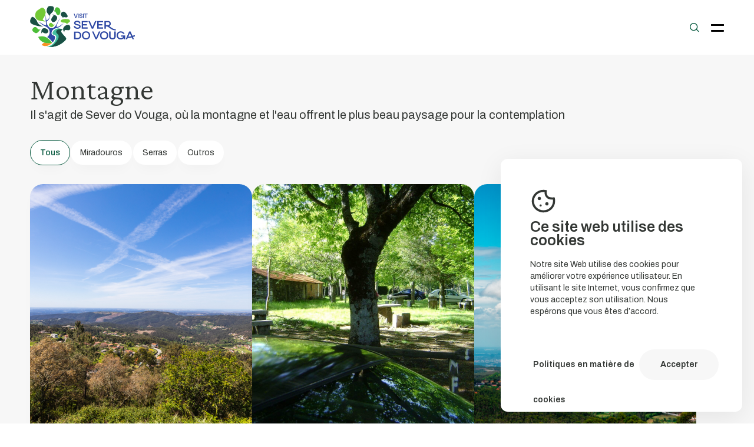

--- FILE ---
content_type: text/html; charset=utf-8
request_url: https://naturestorytelling-sever.pt/fr/vegetacao-autoctone
body_size: 12334
content:
<!DOCTYPE html>
<html>
<head>
    
<meta http-equiv="Content-Type" content="text/html; charset=utf-8" />
<meta name="viewport" content="width=device-width, initial-scale=1.0" />
<title>Montagne</title>

    <meta name="title" content="Montagne" />
    <meta property=og:title content="Montagne" />
    <meta name="description" content=" Site d&#x27;int&#xE9;r&#xEA;t g&#xE9;ologique panoramique, avec un point de vue naturel. Il domine un paysage &#xE0; couper le souffle sur la vall&#xE9;e de Silva Escura qui s&#x27;&#xE9;tend jusqu&#x27;&#xE0; la mer.&#xA;&#xA0;&#xA;Deux chapelles y ont &#xE9;t&#xE9; construites en l&#x27;honneur de Notre-Dame de Penha, ce qui lui conf&#xE8;re un int&#xE9;r&#xEA;t culturel et touristique en raison de la beaut&#xE9; du panorama que l&#x27;on peut y admirer. Situ&#xE9; dans la paroisse de Talhadas, sur la commune d&#x27;Arcas, c&#x27;est un belv&#xE9;d&#xE8;re naturel, un lieu privil&#xE9;gi&#xE9; pour contempler le paysage de la paroisse et de la c&#xF4;te lagunaire d&#x27;Aveiro, &#xE0; perte de vue. &#xC0; partir des ann&#xE9;es 1930, des moyens de transport ont &#xE9;t&#xE9; mis en place &#xE0; Sever do Vouga et ont donn&#xE9; au paysage un nouveau mouvement de progr&#xE8;s : la ligne de chemin de fer de la vall&#xE9;e de la Vouga et la route nationale 16 (EN 16).&#xA;&#xA0;&#xA;Venant d&#x27;Aveiro, la nouvelle route a radicalement am&#xE9;lior&#xE9; l&#x27;acc&#xE8;s &#xE0; la ville qui, jusqu&#x27;alors, d&#xE9;pendait presque exclusivement des mains calleuses des bateliers qui montaient et descendaient le fleuve. &#xC0; Sever do Vouga, la EN 16 longe les m&#xE9;andres de la Vouga, de l&#x27;embouchure du Mau jusqu&#x27;&#xE0; la limite de la municipalit&#xE9; avec Oliveira de Frades. Situ&#xE9; dans la paroisse de Pessegueiro do Vouga, le mirador Barqueiro Solit&#xE1;rio est un point d&#x27;observation naturel sur la rivi&#xE8;re Vouga et le pont Po&#xE7;o de S. Tiago. Situ&#xE9; dans le village de Barreiro, paroisse de Couto de Esteves, Sever do Vouga, &#xE0; c&#xF4;t&#xE9; de la chapelle de Notre-Dame de la Paix.&#xA;&#xA0;&#xA;Le mirador de la Paz ne pouvait &#xEA;tre appel&#xE9; autrement, car le paysage qui s&#x27;offre &#xE0; nous depuis ce mirador fait appel &#xE0; la tranquillit&#xE9; et &#xE0; la s&#xE9;r&#xE9;nit&#xE9; caract&#xE9;ristiques de l&#x27;endroit. Il s&#x27;agit de quatre aires de repos surplombant la rivi&#xE8;re Vouga, connues sous le nom de &quot;Mirantes do Vouga&quot;, dont la requalification fait partie du projet d&#x27;ancrage &quot;Structures d&#x27;animation permanentes - Valorisation et qualification de la route de l&#x27;eau et de la pierre des Montanhas M&#xE1;gicas&quot;. Il s&#x27;agit d&#x27;un groupe de trois monolithes de granit diff&#xE9;rents, harmonieusement positionn&#xE9;s. Le plus haut est le mont Gralheiro (connu sous le nom de Lapa da Fazenda), un point de vue naturel par excellence pour observer et contempler la paroisse et la cha&#xEE;ne de montagnes Talhadas et une partie de la cha&#xEE;ne de montagnes Caramulo. Situ&#xE9; &#xE0; Volta da Barca, &#xE0; Pessegueiro do Vouga, il s&#x27;agit d&#x27;un point de vue sur la rivi&#xE8;re Vouga, d&#x27;o&#xF9; l&#x27;on peut voir toute la zone de la plage de la rivi&#xE8;re Quinta do Barco et le parc adjacent. Au sud du territoire se trouve la cha&#xEE;ne de montagnes Talhadas, un &#xE9;peron du Caramulo, dont l&#x27;altitude la plus &#xE9;lev&#xE9;e est de 753 m&#xE8;tres. La Serra do Arestal est situ&#xE9;e au nord et fait partie int&#xE9;grante du massif de Gralheira, &#xE0; 841 m&#xE8;tres au-dessus du niveau de la mer, avec un paysage unique peint en vert et bleu avec la c&#xF4;te d&#x27;Aveiro &#xE0; l&#x27;horizon. G&#xE9;ographiquement, Sever do Vouga occupe une grande partie de la cha&#xEE;ne montagneuse de l&#x27;Arestal, qui fait partie du massif de Gralheira. Sever do Vouga se d&#xE9;finit comme un territoire vert et frais, gr&#xE2;ce &#xE0; la pr&#xE9;sence d&#x27;un r&#xE9;seau hydrographique vari&#xE9;, avec le r&#xE9;servoir, les rivi&#xE8;res, les ruisseaux et les cascades qui le drainent, et &#xE0; l&#x27;extraordinaire beaut&#xE9; de ses paysages montagneux.&#xA;&#xA0;&#xA;C&#x27;est la porte d&#x27;entr&#xE9;e des Montanhas M&#xE1;gicas et de la Ria de Aveiro. C&#x27;est Sever do Vouga, o&#xF9; la montagne et l&#x27;eau offrent les plus beaux paysages pour la contemplation.&#xA;&#xA0;&#xA;Une destination nature par excellence !  &#xA9; 2023 NatureStorytelling." />
    <meta name="keywords" />
    <meta property=og:image content="https://www.naturestorytelling-sever.pt/media/1/fotos/45/3836503834353t.jpg" />

<link rel="apple-touch-icon" sizes="180x180" href="/favicon/apple-touch-icon.png">
<link rel="icon" type="image/png" sizes="32x32" href="/favicon/favicon-32x32.png">
<link rel="icon" type="image/png" sizes="16x16" href="/favicon/favicon-16x16.png">
<link rel="manifest" href="/favicon/site.webmanifest">
<link rel="mask-icon" href="/favicon/safari-pinned-tab.svg" color="#9f614b">
<link rel="shortcut icon" href="/favicon/favicon.ico">
<meta name="msapplication-TileColor" content="#000000">
<meta name="msapplication-config" content="/favicon/browserconfig.xml">
<meta name="theme-color" content="#ffffff">

<meta name="twitter:card" content="summary_large_image">
<meta name="twitter:widgets:new-embed-design" content="on">
<meta name="twitter:widgets:csp" content="on">


    <link rel="stylesheet" href="/dist/css/all.min.css" />
    <link rel="preconnect" href="https://fonts.googleapis.com">
    <link rel="preconnect" href="https://fonts.gstatic.com" crossorigin>
    <link href="https://fonts.googleapis.com/css2?family=Krona+One&display=swap" rel="stylesheet">
    <link href='https://fonts.googleapis.com/css2?family=Archivo:wght@400;500;600&amp;family=Crimson&#x2B;Pro:wght@300&amp;display=swap' rel='stylesheet'>

<style>
    :root {
--main-font-family: 'Archivo', sans-serif;
--alt-font-family: 'Crimson Pro', serif;
--color-default: #333734;
--color-principal: #0B5C42;
--color-secundaria: #333734;
--color-alternativa: #F7F7F7;
--color-extra: #ACFF77;
--color-titulos: #221F1C;
--color-texto: #333734;
--color-btn-border: #A15D42;
--color-btn-border-hover: ;
--color-btn-backg: #A15D42;
--color-btn-backg-hover: #FFF;
--color-btn-texto: #FFF;
--color-btn-texto-hover: #A15D42;
--color-background-modulo: #fbf8f7;
--color-backg-modulo-destaque: #F5EFEC;
--color-background: #FFF;
--color-menu-link: ;
--color-menu-titulo: ;
--color-banner-titulos: ;
--color-btn-border-secundario: ;
--color-btn-border-hover-secundario: ;
--color-btn-backg-secundario: ;
--color-btn-backg-hover-secundario: ;
--color-btn-texto-secundario: ;
--color-btn-texto-hover-secundario: ;
--color-extra-02: ;
--color-extra-03: ;
--color-extra-04: ;
--color-extra-05: ;
--color-extra-06: ;
--color-extra-07: ;
--color-extra-08: ;
--color-extra-09: ;
--color-extra-10: ;
--color-btn-border-principal: ;
--color-btn-border-hover-principal: ;
--color-btn-backg-principal: ;
--color-btn-backg-hover-principal: ;
--color-btn-texto-principal: ;
--color-btn-texto-hover-principal: ;
--color-img-bg: ;
--color-timeline-bg: ;
    }

.logo > a > img { height:70px; }
.Footer__left > img { height: 70px; }
.HomepageCTA .info-holder{padding:15.5% 0 33.5% 0;}</style>

    <script id="queue">
        var queue = { error: [] },
            master = { imagemZero: function (obj) { obj.src = "[data-uri]"; queue.error.push(obj); } };
    </script>

    


</head>
<body>
    
    


    <div id="cookieConsent" class="cookie-popup">
        <MaIconTagHelper class="info icon-ma icon-cookies"><svg class="icon-ma icon-cookies"><use xlink:href="/dist/images/sprite.svg#icon-cookies"></use></svg></MaIconTagHelper>
        <span class="infoTitulo">Ce site web utilise des cookies</span>
        <span class="txt">Notre site Web utilise des cookies pour am&#xE9;liorer votre exp&#xE9;rience utilisateur. En utilisant le site Internet, vous confirmez que vous acceptez son utilisation. Nous esp&#xE9;rons que vous &#xEA;tes d&#x2019;accord.</span>
        <div class="cookie-popup__buttons">
            <a class="link" target="_blank" href="/pt/politica-de-cookies">Politiques en mati&#xE8;re de cookies</a>
            <button type="button" class="accept comp-main-button" data-dismiss="alert" data-cookie-string=".AspNet.Consent=yes; expires=Wed, 27 Jan 2027 14:19:26 GMT; path=/; secure; samesite=none">
                <span aria-hidden="true">Accepter</span>
            </button>
        </div>
    </div>
   <script>
   (function () {
      var button = document.querySelector("#cookieConsent button[data-cookie-string]");
      var popup = document.querySelector("#cookieConsent");
      button.addEventListener("click", function (event) {
         document.cookie = button.dataset.cookieString;
         popup.style.display = "none";
      }, false);
   })();
   </script>


    <div b-w1dwg1qvf1 class="masterpage" id="masterpage">
        



<header class=" ma-modulo Header">

    <div class="search-block js-search-holder">
        <div class="search-block__input-holder">

            <input type="text" class="search-block__input js-search-input" data-idioma="pt2" placeholder="Qu&#x27;est-ce que tu cherches?" />
            <span class="js-go-search btn-submit-search">
                <MaIconTagHelper class="icon-ma icon-icon_pesquisa"><svg class="icon-ma icon-icon_pesquisa"><use xlink:href="/dist/images/sprite.svg#icon-icon_pesquisa"></use></svg></MaIconTagHelper>
            </span>
        </div>

        <div class="search-block__results js-results-holder">
            <span class="ma-font-12 results__label">
                <span class="count js-search-count"></span>
                <span class="label">R&#xE9;sultats de recherche)</span>
            </span>

            <div class="lds"><div></div><div></div><div></div></div>

            <div class="results-list js-search-results">
            </div>
        </div>
    </div>


    <div class="wfull Header__inner">
        <div class="logo">
            <a href="/fr" title="Nature Storytelling">
                <img src="https://www.naturestorytelling-sever.pt/media//1/DESIGN/logo.svg" alt="Nature Storytelling" />
            </a>
        </div>

        <div class="navigation">
            <nav class="navigation__menu">
                    <div class="menu-link js-abrir-submenu">

                            <span class="page-link" title="Patrimoine">Patrimoine</span>
                            <div class="navigation__submenu">
                                <div class="voltar">
                                    <MaIconTagHelper><svg class="icon-ma icon-seta_green"><use xlink:href="/dist/images/sprite.svg#icon-seta_green"></use></svg></MaIconTagHelper>
                                    <span class="">Patrimoine</span>
                                </div>
                                <div class="wrapper-menu">
                                        <a href="/fr/agua" title="L`eau" class="page-link">
                                            <img src="https://www.naturestorytelling-sever.pt/media/1/fotos/46/12260181258901T.png" alt="L`eau">
                                            <span class="link ma-normal-20">
                                                <span class="nome">L`eau <MaIconTagHelper><svg class="icon-ma icon-seta_green"><use xlink:href="/dist/images/sprite.svg#icon-seta_green"></use></svg></MaIconTagHelper></span>
                                                <span class="desc ma-normal-16">L&#x27;eau, source de vie, est un bien inestimable. Un patrimoine &#xE0; prot&#xE9;ger !El agua, fuente de vida, un bien inestimable. Un patrimonio que hay que proteger.</span>
                                            </span>
                                        </a>
                                        <a href="/fr/vegetacao-autoctone" title="Montagne" class="page-link">
                                            <img src="https://www.naturestorytelling-sever.pt/media/1/fotos/45/2175581172613G.png" alt="Montagne">
                                            <span class="link ma-normal-20">
                                                <span class="nome">Montagne <MaIconTagHelper><svg class="icon-ma icon-seta_green"><use xlink:href="/dist/images/sprite.svg#icon-seta_green"></use></svg></MaIconTagHelper></span>
                                                <span class="desc ma-normal-16">Il s&#x27;agit de Sever do Vouga, o&#xF9; la montagne et l&#x27;eau offrent le plus beau paysage pour la contemplation</span>
                                            </span>
                                        </a>
                                        <a href="/fr/ferroviario" title="Puret&#xE9; et Aventure" class="page-link">
                                            <img src="https://www.naturestorytelling-sever.pt/media/1/fotos/20/2177021027482l.png" alt="Puret&#xE9; et Aventure">
                                            <span class="link ma-normal-20">
                                                <span class="nome">Puret&#xE9; et Aventure <MaIconTagHelper><svg class="icon-ma icon-seta_green"><use xlink:href="/dist/images/sprite.svg#icon-seta_green"></use></svg></MaIconTagHelper></span>
                                                <span class="desc ma-normal-16">Le plaisir et l&#x27;aventure que nous offre l&#x27;environnement</span>
                                            </span>
                                        </a>
                                        <a href="/fr/turistico" title="Culturel" class="page-link">
                                            <img src="https://www.naturestorytelling-sever.pt/media/1/fotos/42/12259183757037X.png" alt="Culturel">
                                            <span class="link ma-normal-20">
                                                <span class="nome">Culturel <MaIconTagHelper><svg class="icon-ma icon-seta_green"><use xlink:href="/dist/images/sprite.svg#icon-seta_green"></use></svg></MaIconTagHelper></span>
                                                <span class="desc ma-normal-16">Des charmes uniques, des voyages inoubliables</span>
                                            </span>
                                        </a>
                                        <a href="/fr/industrial" title="Industriel" class="page-link">
                                            <img src="https://www.naturestorytelling-sever.pt/media/1/fotos/44/12259688593013d.png" alt="Industriel">
                                            <span class="link ma-normal-20">
                                                <span class="nome">Industriel <MaIconTagHelper><svg class="icon-ma icon-seta_green"><use xlink:href="/dist/images/sprite.svg#icon-seta_green"></use></svg></MaIconTagHelper></span>
                                                <span class="desc ma-normal-16">Patrimoine industriel, histoire de la transformation</span>
                                            </span>
                                        </a>
                                        <a href="/fr/ambiental" title="Environnement" class="page-link">
                                            <img src="https://www.naturestorytelling-sever.pt/media/1/fotos/43/2175800559454I.png" alt="Environnement">
                                            <span class="link ma-normal-20">
                                                <span class="nome">Environnement <MaIconTagHelper><svg class="icon-ma icon-seta_green"><use xlink:href="/dist/images/sprite.svg#icon-seta_green"></use></svg></MaIconTagHelper></span>
                                                <span class="desc ma-normal-16">Nature pr&#xE9;serv&#xE9;e, avenir garanti</span>
                                            </span>
                                        </a>
                                </div>

                            </div>

                    </div>
                    <div class="menu-link js-abrir-submenu">

                            <a href="/fr/guias-turisticos" title="Guides Touristiques" class="page-link">Guides Touristiques</a>

                    </div>
                    <div class="menu-link js-abrir-submenu">

                            <a href="/fr/museu" title="Nature Storytelling" class="page-link">Nature Storytelling</a>

                    </div>
                    <div class="menu-link js-abrir-submenu">

                            <span class="page-link" title="Que Cherchez- vous?">Que Cherchez- vous?</span>
                            <div class="navigation__submenu">
                                <div class="voltar">
                                    <MaIconTagHelper><svg class="icon-ma icon-seta_green"><use xlink:href="/dist/images/sprite.svg#icon-seta_green"></use></svg></MaIconTagHelper>
                                    <span class="">Que Cherchez- vous?</span>
                                </div>
                                <div class="wrapper-menu">
                                        <a href="/fr/gastronomia" title="O&#xF9; manger" class="page-link">
                                            <img src="https://www.naturestorytelling-sever.pt/media/1/fotos/233/2177497425250T.png" alt="O&#xF9; manger">
                                            <span class="link ma-normal-20">
                                                <span class="nome">O&#xF9; manger <MaIconTagHelper><svg class="icon-ma icon-seta_green"><use xlink:href="/dist/images/sprite.svg#icon-seta_green"></use></svg></MaIconTagHelper></span>
                                                <span class="desc ma-normal-16">Les saveurs locales typiques contribuent &#xE0; l&#x27;identit&#xE9; culturelle de Sever do Vouga.</span>
                                            </span>
                                        </a>
                                        <a href="/fr/domir" title="O&#xF9; dormir ?" class="page-link">
                                            <img src="https://www.naturestorytelling-sever.pt/media/1/fotos/235/2303419773892C.png" alt="O&#xF9; dormir ?">
                                            <span class="link ma-normal-20">
                                                <span class="nome">O&#xF9; dormir ? <MaIconTagHelper><svg class="icon-ma icon-seta_green"><use xlink:href="/dist/images/sprite.svg#icon-seta_green"></use></svg></MaIconTagHelper></span>
                                                <span class="desc ma-normal-16">D&#xE9;couvrez le confort et l&#x27;hospitalit&#xE9; de nos unit&#xE9;s d&#x27;h&#xE9;bergement.</span>
                                            </span>
                                        </a>
                                        <a href="/fr/atividades" title="Que faire ?" class="page-link">
                                            <img src="https://www.naturestorytelling-sever.pt/media/1/fotos/230/2303218671415A.png" alt="Que faire ?">
                                            <span class="link ma-normal-20">
                                                <span class="nome">Que faire ? <MaIconTagHelper><svg class="icon-ma icon-seta_green"><use xlink:href="/dist/images/sprite.svg#icon-seta_green"></use></svg></MaIconTagHelper></span>
                                                <span class="desc ma-normal-16">S&#x27;amuser sans limites : Explorez un monde d&#x27;activit&#xE9;s passionnantes et inoubliables !</span>
                                            </span>
                                        </a>
                                        <a href="/fr/roteiros" title="Sentiers" class="page-link">
                                            <img src="https://www.naturestorytelling-sever.pt/media/1/fotos/36/16850379849468W.png" alt="Sentiers">
                                            <span class="link ma-normal-20">
                                                <span class="nome">Sentiers <MaIconTagHelper><svg class="icon-ma icon-seta_green"><use xlink:href="/dist/images/sprite.svg#icon-seta_green"></use></svg></MaIconTagHelper></span>
                                                <span class="desc ma-normal-16"></span>
                                            </span>
                                        </a>
                                </div>

                            </div>

                    </div>
                    <div class="menu-link js-abrir-submenu">

                            <a href="/fr/eventos" title="Ev&#xE9;nements" class="page-link">Ev&#xE9;nements</a>

                    </div>
                    <div class="menu-link js-abrir-submenu">

                            <a href="/fr/noticias" title="Nouvelles" class="page-link">Nouvelles</a>

                    </div>
                    <div class="menu-link js-abrir-submenu">

                            <a href="/fr/contactos" title="Contact" class="page-link">Contact</a>

                    </div>
            </nav>

                <div class="idiomas js-escolher-idioma">

                    <span class="idioma">fr</span>

                    <ul class="idiomas__drop">
                            <li>
                                <a href="/pt/serra" class="">
                                    pt
                                </a>
                            </li>
                            <li>
                                <a href="/en/native-vegetation" class="">
                                    en
                                </a>
                            </li>
                            <li>
                                <a href="/fr/vegetacao-autoctone" class=" active">
                                    fr
                                </a>
                            </li>
                            <li>
                                <a href="/es/vegetacion-autoctona" class="">
                                    es
                                </a>
                            </li>
                    </ul>

                </div>

        </div>

        <div class="js-open-search btn-pesquisa">
            <span class="holder-pesquisa">
                <MaIconTagHelper class="icon-ma icon-icon_pesquisa pesquisa"><svg class="icon-ma icon-icon_pesquisa"><use xlink:href="/dist/images/sprite.svg#icon-icon_pesquisa"></use></svg></MaIconTagHelper>
                <MaIconTagHelper class="fechar icon-ma icon-icon_fechar_pesquisa"><svg class="icon-ma icon-icon_fechar_pesquisa"><use xlink:href="/dist/images/sprite.svg#icon-icon_fechar_pesquisa"></use></svg></MaIconTagHelper>
            </span>
        </div>
        <div class="ham-menu js-abrir-menu">
            <span></span>
            <span></span>
            <span></span>
        </div>
    </div>
</header>


<section class=" ma-modulo PatrimonioListagem ">

    <div class="PatrimonioListagem__wrapper wfull">

        <div class="PatrimonioListagem__titulos">
            <h1 class="titulo ma-secundary-normal-56">Montagne</h1>
            <span class="ma-normal-20 subtitulo ">Il s&#x27;agit de Sever do Vouga, o&#xF9; la montagne et l&#x27;eau offrent le plus beau paysage pour la contemplation</span>
        </div>

            <div class="tags">
                    <a href="/fr/vegetacao-autoctone?page=1" class="tag-item ma-bold-16 active">
                        Tous
                    </a>
                            <a href="/fr/vegetacao-autoctone?t=miradouros&amp;page=1" class="tag-item ma-bold-16">
                                Miradouros
                            </a>
                            <a href="/fr/vegetacao-autoctone?t=serras&amp;page=1" class="tag-item ma-bold-16">
                                Serras
                            </a>
                            <a href="/fr/vegetacao-autoctone?t=outros&amp;page=1" class="tag-item ma-bold-16">
                                Outros
                            </a>
            </div>


        <div class="PatrimonioListagem__lista js-lista">





<div class="comp-PatrimonioCard">
    <a class="comp-PatrimonioCard__wrapper" href="/fr/montanhas-magicas-482">
        <div class="comp-PatrimonioCard__fundo">
            <img src="https://www.naturestorytelling-sever.pt/media/1/fotos/483/19213373594579i.jpg" class="img-fundo" alt="Montagnes Magiques" />
        </div>

                <div class="comp-PatrimonioCard__icone">
                    <img src="https://www.naturestorytelling-sever.pt/media/1/fotos/45/2175581172613G.png" alt="Montagnes Magiques" />
                </div>

        <div class="comp-PatrimonioCard__info">
            <div class="titulo ma-normal-28">
                Montagnes Magiques
            </div>
            <div class="subtitulo ma-normal-16">
                Une destination nature par excellence
            </div>
            <MaIconTagHelper><svg class="icon-ma icon-arrow_banner"><use xlink:href="/dist/images/sprite.svg#icon-arrow_banner"></use></svg></MaIconTagHelper>
        </div>
    </a>
</div>



<div class="comp-PatrimonioCard">
    <a class="comp-PatrimonioCard__wrapper" href="/fr/serra-do-arestal">
        <div class="comp-PatrimonioCard__fundo">
            <img src="https://www.naturestorytelling-sever.pt/media/1/fotos/320/2057109613889Q.jpg" class="img-fundo" alt="Serra do Arestal" />
        </div>

                <div class="comp-PatrimonioCard__icone">
                    <img src="https://www.naturestorytelling-sever.pt/media/1/fotos/45/2175581172613G.png" alt="Serra do Arestal" />
                </div>

        <div class="comp-PatrimonioCard__info">
            <div class="titulo ma-normal-28">
                Serra do Arestal
            </div>
            <div class="subtitulo ma-normal-16">
                Elle offre un paysage unique !
            </div>
            <MaIconTagHelper><svg class="icon-ma icon-arrow_banner"><use xlink:href="/dist/images/sprite.svg#icon-arrow_banner"></use></svg></MaIconTagHelper>
        </div>
    </a>
</div>



<div class="comp-PatrimonioCard">
    <a class="comp-PatrimonioCard__wrapper" href="/fr/serra-das-talhadas">
        <div class="comp-PatrimonioCard__fundo">
            <img src="https://www.naturestorytelling-sever.pt/media/1/fotos/318/3920701029189b.png" class="img-fundo" alt="Serra das Talhadas" />
        </div>

                <div class="comp-PatrimonioCard__icone">
                    <img src="https://www.naturestorytelling-sever.pt/media/1/fotos/45/2175581172613G.png" alt="Serra das Talhadas" />
                </div>

        <div class="comp-PatrimonioCard__info">
            <div class="titulo ma-normal-28">
                Serra das Talhadas
            </div>
            <div class="subtitulo ma-normal-16">
                Observatoire Horizon
            </div>
            <MaIconTagHelper><svg class="icon-ma icon-arrow_banner"><use xlink:href="/dist/images/sprite.svg#icon-arrow_banner"></use></svg></MaIconTagHelper>
        </div>
    </a>
</div>



<div class="comp-PatrimonioCard">
    <a class="comp-PatrimonioCard__wrapper" href="/fr/monte-gralheiro">
        <div class="comp-PatrimonioCard__fundo">
            <img src="https://www.naturestorytelling-sever.pt/media/1/fotos/316/1460940087165l.jpg" class="img-fundo" alt="Monte Gralheiro" />
        </div>

                <div class="comp-PatrimonioCard__icone">
                    <img src="https://www.naturestorytelling-sever.pt/media/1/fotos/45/2175581172613G.png" alt="Monte Gralheiro" />
                </div>

        <div class="comp-PatrimonioCard__info">
            <div class="titulo ma-normal-28">
                Monte Gralheiro
            </div>
            <div class="subtitulo ma-normal-16">
                Il s&#x27;agit d&#x27;un groupe de trois monolithes de granit diff&#xE9;rents qui sont positionn&#xE9;s harmonieusement.
            </div>
            <MaIconTagHelper><svg class="icon-ma icon-arrow_banner"><use xlink:href="/dist/images/sprite.svg#icon-arrow_banner"></use></svg></MaIconTagHelper>
        </div>
    </a>
</div>



<div class="comp-PatrimonioCard">
    <a class="comp-PatrimonioCard__wrapper" href="/fr/monte-do-castelo">
        <div class="comp-PatrimonioCard__fundo">
            <img src="https://www.naturestorytelling-sever.pt/media/1/fotos/61/10707729847700q.png" class="img-fundo" alt="Monte do Cast&#xEA;lo" />
        </div>

                <div class="comp-PatrimonioCard__icone">
                    <img src="https://www.naturestorytelling-sever.pt/media/1/fotos/45/2175581172613G.png" alt="Monte do Cast&#xEA;lo" />
                </div>

        <div class="comp-PatrimonioCard__info">
            <div class="titulo ma-normal-28">
                Monte do Cast&#xEA;lo
            </div>
            <div class="subtitulo ma-normal-16">
                Site d&#x27;int&#xE9;r&#xEA;t g&#xE9;ologique
            </div>
            <MaIconTagHelper><svg class="icon-ma icon-arrow_banner"><use xlink:href="/dist/images/sprite.svg#icon-arrow_banner"></use></svg></MaIconTagHelper>
        </div>
    </a>
</div>



<div class="comp-PatrimonioCard">
    <a class="comp-PatrimonioCard__wrapper" href="/fr/estrada-nacional-16">
        <div class="comp-PatrimonioCard__fundo">
            <img src="https://www.naturestorytelling-sever.pt/media/1/fotos/207/3805771484334g.jpg" class="img-fundo" alt="Route Nationale - EN16" />
        </div>

                <div class="comp-PatrimonioCard__icone">
                    <img src="https://www.naturestorytelling-sever.pt/media/1/fotos/45/2175581172613G.png" alt="Route Nationale - EN16" />
                </div>

        <div class="comp-PatrimonioCard__info">
            <div class="titulo ma-normal-28">
                Route Nationale - EN16
            </div>
            <div class="subtitulo ma-normal-16">
                Elle offre des paysages &#xE9;poustouflants tout au long de son parcours.
            </div>
            <MaIconTagHelper><svg class="icon-ma icon-arrow_banner"><use xlink:href="/dist/images/sprite.svg#icon-arrow_banner"></use></svg></MaIconTagHelper>
        </div>
    </a>
</div>



<div class="comp-PatrimonioCard">
    <a class="comp-PatrimonioCard__wrapper" href="/fr/mirantes-do-vouga">
        <div class="comp-PatrimonioCard__fundo">
            <img src="https://www.naturestorytelling-sever.pt/media/1/fotos/315/6398816875444f.jpg" class="img-fundo" alt="Mirantes do Vouga" />
        </div>

                <div class="comp-PatrimonioCard__icone">
                    <img src="https://www.naturestorytelling-sever.pt/media/1/fotos/45/2175581172613G.png" alt="Mirantes do Vouga" />
                </div>

        <div class="comp-PatrimonioCard__info">
            <div class="titulo ma-normal-28">
                Mirantes do Vouga
            </div>
            <div class="subtitulo ma-normal-16">
                Il se compose de quatre aires de repos surplombant la rivi&#xE8;re Vouga, connues sous le nom de...
            </div>
            <MaIconTagHelper><svg class="icon-ma icon-arrow_banner"><use xlink:href="/dist/images/sprite.svg#icon-arrow_banner"></use></svg></MaIconTagHelper>
        </div>
    </a>
</div>



<div class="comp-PatrimonioCard">
    <a class="comp-PatrimonioCard__wrapper" href="/fr/miradouro-do-barqueiro-solitario">
        <div class="comp-PatrimonioCard__fundo">
            <img src="https://www.naturestorytelling-sever.pt/media/1/fotos/313/1453577894363I.jpg" class="img-fundo" alt="Point de vue Barqueiro Solit&#xE1;rio" />
        </div>

                <div class="comp-PatrimonioCard__icone">
                    <img src="https://www.naturestorytelling-sever.pt/media/1/fotos/45/2175581172613G.png" alt="Point de vue Barqueiro Solit&#xE1;rio" />
                </div>

        <div class="comp-PatrimonioCard__info">
            <div class="titulo ma-normal-28">
                Point de vue Barqueiro Solit&#xE1;rio
            </div>
            <div class="subtitulo ma-normal-16">
                Situ&#xE9; dans la paroisse de Pessegueiro do Vouga, le mirador Barqueiro Solit&#xE1;rio est un point...
            </div>
            <MaIconTagHelper><svg class="icon-ma icon-arrow_banner"><use xlink:href="/dist/images/sprite.svg#icon-arrow_banner"></use></svg></MaIconTagHelper>
        </div>
    </a>
</div>



<div class="comp-PatrimonioCard">
    <a class="comp-PatrimonioCard__wrapper" href="/fr/volta-da-barca">
        <div class="comp-PatrimonioCard__fundo">
            <img src="https://www.naturestorytelling-sever.pt/media/1/fotos/317/1462424774901n.jpg" class="img-fundo" alt="Point de vue Volta da Barca" />
        </div>

                <div class="comp-PatrimonioCard__icone">
                    <img src="https://www.naturestorytelling-sever.pt/media/1/fotos/45/2175581172613G.png" alt="Point de vue Volta da Barca" />
                </div>

        <div class="comp-PatrimonioCard__info">
            <div class="titulo ma-normal-28">
                Point de vue Volta da Barca
            </div>
            <div class="subtitulo ma-normal-16">
                Situ&#xE9; &#xE0; Volta da Barca, &#xE0; Pessegueiro do Vouga, il s&#x27;agit d&#x27;un point de vue sur la rivi&#xE8;re Vouga,...
            </div>
            <MaIconTagHelper><svg class="icon-ma icon-arrow_banner"><use xlink:href="/dist/images/sprite.svg#icon-arrow_banner"></use></svg></MaIconTagHelper>
        </div>
    </a>
</div>



<div class="comp-PatrimonioCard">
    <a class="comp-PatrimonioCard__wrapper" href="/fr/miradouro-da-paz">
        <div class="comp-PatrimonioCard__fundo">
            <img src="https://www.naturestorytelling-sever.pt/media/1/fotos/314/1456414307704v.jpg" class="img-fundo" alt="Point de vue de la Paix" />
        </div>

                <div class="comp-PatrimonioCard__icone">
                    <img src="https://www.naturestorytelling-sever.pt/media/1/fotos/45/2175581172613G.png" alt="Point de vue de la Paix" />
                </div>

        <div class="comp-PatrimonioCard__info">
            <div class="titulo ma-normal-28">
                Point de vue de la Paix
            </div>
            <div class="subtitulo ma-normal-16">
                Situ&#xE9; dans le village de Barreiro, paroisse de Couto de Esteves, Sever do Vouga, &#xE0; c&#xF4;t&#xE9; de la...
            </div>
            <MaIconTagHelper><svg class="icon-ma icon-arrow_banner"><use xlink:href="/dist/images/sprite.svg#icon-arrow_banner"></use></svg></MaIconTagHelper>
        </div>
    </a>
</div>



<div class="comp-PatrimonioCard">
    <a class="comp-PatrimonioCard__wrapper" href="/fr/miradouro-e-parque-de-santa-maria-da-serra">
        <div class="comp-PatrimonioCard__fundo">
            <img src="https://www.naturestorytelling-sever.pt/media/1/fotos/165/9757310623465s.jpeg" class="img-fundo" alt="Point de vue et parc de Santa Maria da Serra" />
        </div>

                <div class="comp-PatrimonioCard__icone">
                    <img src="https://www.naturestorytelling-sever.pt/media/1/fotos/45/2175581172613G.png" alt="Point de vue et parc de Santa Maria da Serra" />
                </div>

        <div class="comp-PatrimonioCard__info">
            <div class="titulo ma-normal-28">
                Point de vue et parc de Santa Maria da Serra
            </div>
            <div class="subtitulo ma-normal-16">
                Un endroit agr&#xE9;able d&#x27;o&#xF9; l&#x27;on peut voir la c&#xF4;te d&#x27;Aveiro.
            </div>
            <MaIconTagHelper><svg class="icon-ma icon-arrow_banner"><use xlink:href="/dist/images/sprite.svg#icon-arrow_banner"></use></svg></MaIconTagHelper>
        </div>
    </a>
</div>



<div class="comp-PatrimonioCard">
    <a class="comp-PatrimonioCard__wrapper" href="/fr/miradouro-de-nossa-sra-da-penha">
        <div class="comp-PatrimonioCard__fundo">
            <img src="https://www.naturestorytelling-sever.pt/media/1/fotos/148/10620628758029U.png" class="img-fundo" alt="Point de vue de Notre-Dame de Penha" />
        </div>

                <div class="comp-PatrimonioCard__icone">
                    <img src="https://www.naturestorytelling-sever.pt/media/1/fotos/45/2175581172613G.png" alt="Point de vue de Notre-Dame de Penha" />
                </div>

        <div class="comp-PatrimonioCard__info">
            <div class="titulo ma-normal-28">
                Point de vue de Notre-Dame de Penha
            </div>
            <div class="subtitulo ma-normal-16">
                Situ&#xE9; au pied de la Serra do Arestal
            </div>
            <MaIconTagHelper><svg class="icon-ma icon-arrow_banner"><use xlink:href="/dist/images/sprite.svg#icon-arrow_banner"></use></svg></MaIconTagHelper>
        </div>
    </a>
</div>

        </div>
            <div class="HomepagePatrimonio__paginacao">




<div class="paginacao">
    <div class="paginacao__botoes">

    </div>
</div>            </div>
    </div>

</section>


<footer class=" ma-modulo Footer ">
    <div class="wfull">
        <div class="Footer__inner">
            <div class="Footer__left">
                <img src="https://www.naturestorytelling-sever.pt/media/1/fotos/17/logosvg.svg" alt="Nature Sotrytelling" />
                <p class="ma-normal-16">
                    A natureza, a cultura e o passado hist&#xF3;rico de Sever do Vouga
                </p>
                    <div class="social">
                            <a href="https://www.facebook.com/municipioseverdovouga/" class="rede-social" target="_blank">
                                <MaIconTagHelper class="icone border"><svg class="icon-ma icon-facebook"><use xlink:href="/dist/images/sprite.svg#icon-facebook"></use></svg></MaIconTagHelper>
                            </a>
                            <a href="https://www.youtube.com/@municipiodeseverdovouga2957" class="rede-social" target="_blank">
                                <MaIconTagHelper class="icone border"><svg class="icon-ma icon-youtube"><use xlink:href="/dist/images/sprite.svg#icon-youtube"></use></svg></MaIconTagHelper>
                            </a>
                            <a href="https://www.instagram.com/municipioseverdovouga/" class="rede-social" target="_blank">
                                <MaIconTagHelper class="icone border"><svg class="icon-ma icon-instagram"><use xlink:href="/dist/images/sprite.svg#icon-instagram"></use></svg></MaIconTagHelper>
                            </a>
                    </div>

                    <div class="imagemlink">
                                    <a href="https://play.google.com/store/apps/details?id=eu.cmsever.naturestorytelling" class="imagemlink__item" target="_blank">
                                        <img src="https://www.naturestorytelling-sever.pt/media/1/fotos/499/1319863053679u.svg" alt="GooglePlay" />
                                    </a>
                                    <a href="https://apps.apple.com/us/app/sever-natstory/id6477453625" class="imagemlink__item" target="_blank">
                                        <img src="https://www.naturestorytelling-sever.pt/media/1/fotos/500/1320007736799W.svg" alt="App Store" />
                                    </a>
                    </div>

            </div>
            <div class="Footer__right">
                <ul class="Footer__menu">
                        <li class="menu-col">
                            <span class="ma-normal-16 menu-title">Patrimoine</span>

                                <ul>
                                        <li class="page-link">
                                            <a href="/fr/turistico" class="ma-normal-16">Culturel</a>
                                        </li>
                                        <li class="page-link">
                                            <a href="/fr/ambiental" class="ma-normal-16">Environnement</a>
                                        </li>
                                        <li class="page-link">
                                            <a href="/fr/ferroviario" class="ma-normal-16">Puret&#xE9; et Aventure</a>
                                        </li>
                                        <li class="page-link">
                                            <a href="/fr/vegetacao-autoctone" class="ma-normal-16">Montagne</a>
                                        </li>
                                        <li class="page-link">
                                            <a href="/fr/industrial" class="ma-normal-16">Industriel</a>
                                        </li>
                                        <li class="page-link">
                                            <a href="/fr/agua" class="ma-normal-16">L`eau</a>
                                        </li>
                                </ul>
                        </li>
                        <li class="menu-col">
                            <span class="ma-normal-16 menu-title">Institucional</span>

                                <ul>
                                        <li class="page-link">
                                            <a href="/fr/museu" class="ma-normal-16">Nature Storytelling</a>
                                        </li>
                                        <li class="page-link">
                                            <a href="/fr/guias-turisticos" class="ma-normal-16">Guides Touristiques</a>
                                        </li>
                                </ul>
                        </li>

                    <li>
                        <span class="ma-normal-16 menu-title">Contacts</span>

                        <ul>
                            <li class="page-link">
                                
                            </li>
                        </ul>
                    </li>
                </ul>
            </div>
        </div>
        <div class="footnotes">
            <span class="ma-normal-14">&#xA9; 2023 NatureStorytelling.</span>

            <div class="polticas">
                    <a href="/fr/politica-de-cookies" class="politica ma-normal-14">Pol&#xED;tica de Cookies</a>
                    <a href="/fr/politica-de-privacidade" class="politica ma-normal-14">Pol&#xED;tica de privacidade</a>
            </div>
        </div>
    </div>
</footer>
    </div>


    <script src="/dist/js/standalone/leaflet.js"></script>

    <!-- MapLibre GL -->
    <link href="https://unpkg.com/maplibre-gl@1.14.0/dist/maplibre-gl.css" rel='stylesheet' />
    <script src="https://unpkg.com/maplibre-gl@1.14.0/dist/maplibre-gl.js"></script>

    <script src="/dist/js/standalone/leaflet-maplibre-gl.js"></script>

    <script src="/dist/js/all.min.js?v=yj33rwn31doy3SlvrFfUWmxrvSRHITZ4J6HmF9jGmX4"></script>
    <script src="/lib/jquery-validation/dist/jquery.validate.min.js"></script>
    <script src="/lib/jquery-validation-unobtrusive/jquery.validate.unobtrusive.min.js"></script>
    
</body>
</html>


--- FILE ---
content_type: text/css
request_url: https://naturestorytelling-sever.pt/dist/css/all.min.css
body_size: 50611
content:
article,aside,details,figcaption,figure,footer,header,hgroup,nav,section,summary{display:block}audio,canvas,video{display:inline-block;*display:inline;*zoom:1}audio:not([controls]){display:none;height:0}[hidden]{display:none}html{font-size:100%;-webkit-text-size-adjust:100%;-ms-text-size-adjust:100%}html,button,input,select,textarea{font-family:var(--main-font-family);border:none;outline:none}body{margin:0}a:focus{outline:thin dotted}a:hover,a:active{outline:0}h1{font-size:1em;margin:0}h2{font-size:1em;margin:0}h3{font-size:1em;margin:0}h4{font-size:1em;margin:0}h5{font-size:1em;margin:1.67em 0}h6{font-size:1em;margin:2.33em 0}abbr[title]{border-bottom:1px dotted}b,strong{font-weight:bold}blockquote{margin:1em 40px}dfn{font-style:italic}mark{background:#ff0;color:#000}p,pre{margin:0}pre,code,kbd,samp{font-family:monospace,serif;_font-family:'courier new',monospace;font-size:1em}pre{white-space:pre;white-space:pre-wrap;word-wrap:break-word}q{quotes:none}q:before,q:after{content:'';content:none}small{font-size:75%}sub,sup{font-size:75%;line-height:0;position:relative;vertical-align:baseline}sup{top:-0.5em}sub{bottom:-0.25em}dl,menu,ol,ul{margin:1em 0}dd{margin:0 0 0 40px}menu,ol,ul{padding:0 0 0 40px}nav ul,nav ol{list-style:none;list-style-image:none}img{border:0;-ms-interpolation-mode:bicubic;font-size:10px;color:transparent}svg:not(:root){overflow:hidden}figure{margin:0}form{margin:0}fieldset{border:1px solid #c0c0c0;margin:0 2px;padding:.35em .625em .75em}legend{border:0;padding:0;white-space:normal;*margin-left:-7px}button,input,select,textarea{font-size:100%;margin:0;vertical-align:baseline;*vertical-align:middle;border-radius:0;padding:0}button,input{line-height:normal}button,input[type="button"],input[type="reset"],input[type="submit"]{cursor:pointer;-webkit-appearance:button;*overflow:visible}button[disabled],input[disabled]{cursor:default}input[type="checkbox"],input[type="radio"]{box-sizing:border-box;padding:0;*height:13px;*width:13px}input[type="search"]{-webkit-appearance:textfield;box-sizing:content-box}input[type="search"]::-webkit-search-decoration,input[type="search"]::-webkit-search-cancel-button{-webkit-appearance:none}button::-moz-focus-inner,input::-moz-focus-inner{border:0;padding:0}textarea{overflow:auto;vertical-align:top}table{border-collapse:collapse;border-spacing:0}*{list-style:none;position:relative}li{list-style:none}img{border:0}form{height:auto}html,body{font-family:var(--main-font-family);margin:0;padding:0;border:0;height:100%;width:100%;background-color:var(--color-background);color:var(--color-default)}h1,h2,h3,h4,h5{margin:0;border:0;padding:0;font-weight:normal}.hidden{display:none !important}a{color:var(--color-default)}a,a:hover,a:active,a:focus,a:visited{text-decoration:none;outline:none}a[href^=tel]{text-decoration:none}ul{margin:0;padding:0}.tbl{display:table;width:100%;height:100%;margin:0 auto;position:relative;z-index:1}.tblcell{display:table-cell;vertical-align:middle}input::-webkit-input-placeholder{font-size:14px;color:var(--extra-color)}input::-moz-placeholder{font-size:14px;color:var(--extra-color)}input:-ms-input-placeholder{font-size:14px;color:var(--extra-color)}input:-moz-placeholder{font-size:14px;color:var(--extra-color)}

.debug-item{position:absolute;top:0;left:0;width:100%;height:100%;outline-offset:-1px;outline:1px solid #f00;z-index:999;pointer-events:none}.masterpage .overlay-menu{display:none;position:absolute;left:0;top:0;background-color:black;width:100%;height:100%;z-index:9999;opacity:0.6}.masterpage.fixed{position:fixed}@media only screen and (max-width: 980px){.masterpage.fixed{position:relative}}.masterpage .overlay-menu.open{display:block}.debug-item:after{content:attr(data-debug);position:absolute;top:0;left:0;background-color:#f00;color:#ffF;font-size:10px;padding:5px 10px;z-index:999;white-space:nowrap}.js-imagescale{opacity:0;transition:opacity ease-in-out 300ms;top:0;left:0;-o-object-fit:cover;object-fit:cover;width:100%;height:100%;opacity:1}.js-imagescale.notrans{transition:none}.js-imagescale.loaded{opacity:1}.js-imagescale[data-scale="best-fill"]{-o-object-fit:cover;object-fit:cover}.js-imagescale[data-scale="best-fit"]{-o-object-fit:contain;object-fit:contain}.js-imagescale[data-scale="best-fit-down"]{-o-object-fit:contain;object-fit:contain}.js-imagescale.loaded{opacity:1}.js-imagescale[data-scale="best-fit-down"]{-o-object-fit:contain;object-fit:contain}.js-imagescale[data-align="top"]{-o-object-position:top;object-position:top}.js-imagescale[data-align="bottom"]{-o-object-position:bottom;object-position:bottom}#outdatedbrowser{display:block;position:fixed;top:0;left:0;z-index:9999;width:100%;box-sizing:border-box;line-height:20px;padding:3% 6%;margin:0 auto;text-align:center;background:#fff;color:GREEN;font-size:14px}#outdatedbrowser.compact{padding:5px 6%}#outdatedbrowser .warning{display:inline-block;vertical-align:middle;width:24px;height:24px;margin-right:10px;background:url([data-uri]) no-repeat center}#outdatedbrowser .txt{display:inline-block;vertical-align:middle}#outdatedbrowser .link{display:inline-block;vertical-align:middle;margin-left:5px;padding:5px 10px;font-size:14px;color:#fff;background:purple}#outdatedbrowser .close{display:block;position:absolute;top:0;bottom:0;right:2%;width:24px;height:24px;margin:auto;text-align:center;background:url([data-uri]) no-repeat center}.small #outdatedbrowser span,.small #outdatedbrowser a{font-size:12px}.mini #outdatedbrowser span,.mini #outdatedbrowser a{font-size:12px}.cookie-popup{display:block;position:fixed;bottom:20px;right:20px;z-index:9999;width:410px;box-sizing:border-box;line-height:20px;padding:50px 40px 50px 50px;margin:0 auto;text-align:left;background:var(--page-background);font-weight:400;font-size:14px;background-color:white;box-shadow:0 10px 44px rgba(0,0,0,0.08);border-radius:12px;overflow:hidden}.cookie-popup__buttons{display:flex;align-items:center;justify-content:space-between}.cookie-popup .info{display:inline-block;vertical-align:middle;width:44px;height:44px;margin-right:10px;margin-bottom:10px}.cookie-popup .info maicontaghelper,.cookie-popup .info .icon-ma{height:44px;width:44px}.cookie-popup .info.icon-ma.icon-icon_cookies{display:inline-block;color:var(--color-default);font-size:35px}.cookie-popup .infoTitulo{font-family:var(--main-font-family);color:var(--color-default);font-weight:800;font-size:25px;line-height:23px;display:block;margin-top:0px;margin-bottom:20px;max-width:285px}.cookie-popup .txt{display:inline-block;vertical-align:middle;max-width:285px;margin-bottom:50px;color:var(--color-default);font-family:var(--main-font-family)}.cookie-popup .link{display:inline-block;font-family:var(--main-font-family);color:var(--color-default);font-weight:800;font-size:14px;text-decoration:none;vertical-align:middle;margin:0 5px;height:60px;line-height:60px}.cookie-popup .accept{display:flex;vertical-align:middle;min-width:135px;height:52px;line-height:52px;text-align:center;opacity:1;transition:all 400ms ease-in-out;background-color:var(--color-alternativa)}.cookie-popup .accept:hover{opacity:0.7}@media only screen and (max-width: 700px){.cookie-popup{width:auto;margin:0 auto;padding:40px 40px 40px 40px;max-width:450px}.cookie-popup .txt{margin-bottom:10px;display:block}.cookie-popup .accept{float:none;height:40px;line-height:34px}.cookie-popup .infoTitulo{font-size:22px;margin-top:10px;margin-bottom:10px}.cookie-popup .link{height:40px;line-height:40px;display:block}}.legal-popup{width:100vw;min-height:100vh;height:auto;font-family:var(--secundary-font);max-width:100%}.legal-popup button{background-color:unset;font-size:16px;letter-spacing:0;line-height:25px;display:flex;align-items:center;margin:0 auto;color:white;opacity:1;transition:all 400ms ease-in-out;font-family:var(--secundary-font)}.legal-popup button:hover{opacity:.7;transition:all 400ms ease-in-out}.legal-popup button .icon-ma{color:var(--brand-color);background:white;border-radius:50%;width:30px;height:30px;display:flex;align-items:center;justify-content:center;font-size:34px;margin-left:15px}.legal-popup:before{content:"";height:4px;width:100%;position:absolute;top:0;z-index:2;background-color:var(--brand-color)}.legal-popup img{height:100%;width:100%;-o-object-fit:cover;object-fit:cover;position:absolute}.legal-popup .wrapper{display:flex;flex-direction:column}.legal-popup .logo-holder{display:block;height:70px;width:166px;margin:40px auto}.legal-popup .logo-holder img{width:100%}.legal-popup .bloco{background-color:var(--brand-color);color:white;width:83%;max-width:800px;margin:0 auto;flex-direction:column;padding:7%;box-sizing:border-box;text-align:center}@media only screen and (max-width: 980px){.legal-popup .bloco{padding:73px 24px 60px 24px}}@media only screen and (max-width: 980px){.legal-popup .bloco .titulo{font-size:35px;line-height:35px}}.legal-popup .bloco .texto{display:block;padding-top:30px;padding-bottom:80px;font-weight:300}@media only screen and (max-width: 980px){.legal-popup .bloco .texto{font-size:16px;line-height:25px;padding-bottom:62px}}.legal-popup .nota-cookies{color:white;width:83%;max-width:800px;margin:0 auto;text-align:center;padding-top:33px;padding-bottom:15px;padding-left:2%;padding-right:2%;box-sizing:border-box}.legal-popup .nota-cookies a{border-bottom:1px solid white}.legal-popup .nota-cookies .nota-copypright{padding-top:20px;opacity:0.8}.validator{position:absolute;right:-5px;top:20px;width:20px;height:20px;text-align:center}.validator .erroMark{cursor:pointer;z-index:99;position:relative;width:20px;height:20px;background-color:var(--color-alternativa);text-align:center;color:var(--color-principal);font-weight:300;font-size:20px;display:block;line-height:29px;border-radius:50%}.validator .erroDetail{display:none;white-space:nowrap;width:auto;padding:5px 22px 5px 15px;background-color:var(--color-alternativa);z-index:98;color:var(--color-principal);position:relative;font-weight:300;font-size:12px;margin-top:-22px;text-align:left;border-radius:10px;height:25px;position:absolute;right:0;box-sizing:border-box;line-height:16px;font-family:var(--main-font-family)}.validator:hover .erroDetail{display:block}.overlay:before{content:'';position:absolute;left:0;right:0;top:0;bottom:0;width:100%;height:100%;pointer-events:none;background:linear-gradient(270deg, rgba(0,0,0,0) 0%, rgba(0,0,0,0.44) 51.56%, rgba(0,0,0,0.4) 100%);z-index:1}.ma-modulo.empty{min-height:200px;border:1px solid #ddd}.ma-modulo.empty:after{content:"Isto é temporário. Desaparece quando tiver html dentro do modulo: " attr(class);position:absolute;top:0;left:0;font-size:12px;color:#000}maicontaghelper,.icon-ma{width:20px;height:20px;transition:all 300ms ease-in-out}.masterpage{margin:0 auto;position:relative;width:100%;display:block;z-index:9;overflow:hidden}.masterpage.fixed{position:fixed}.masterpage .hide{display:none !important}.masterpage .wfull{width:92%;max-width:1750px;margin:0 auto}.masterpage .wmed{width:92%;max-width:1513px;display:block;margin:0 auto}.masterpage .wmin{width:92%;max-width:1252px;display:block;margin:0 auto}.sticky-wrapper{position:sticky;top:20px}.dropdown-menu{font-family:var(--secundary-font);padding:10px}body .datepicker{padding:5px 20px 15px !important;border-radius:4px !important;border-color:transparent !important;box-shadow:0 18px 32px -2px rgba(0,0,0,0.06)}body .datepicker .datepicker-switch{font-size:16px;font-weight:bold;color:#070707;font-family:var(--main-font-family);letter-spacing:0;line-height:20px;text-align:center;padding:8px 0 10px}body .datepicker .prev:after,body .datepicker .next:after{content:url(/dist/images/arrowd.svg);position:absolute;display:flex;align-items:center;justify-content:center;top:6px;width:100%;height:100%;z-index:1;background-color:#fff}body .datepicker .prev:after{content:url(/dist/images/arrowd.svg)}body .datepicker .prev:hover,body .datepicker .next:hover{background:none !important}body .datepicker td{width:35px;height:35px;border-radius:9px;font-family:var(--secundary-font);font-size:16px;letter-spacing:0;line-height:23px}body .datepicker td.selected,body .datepicker td.active{background-color:#F8F4F2 !important;color:var(--brand-color) !important;text-shadow:none;background-color:#9e9e9e;background-image:none !important;filter:none !important;border-color:none !important;border-color:none !important;border-radius:9px;font-weight:600}body .datepicker td.today{background-image:none !important}body .datepicker th{width:20px;height:35px;border-radius:4px;font-size:12px;letter-spacing:0;line-height:18px;color:#616161;font-family:var(--secundary-font)}body .datepicker table tr td.active,body .datepicker table tr td.active:hover,body .datepicker table tr td.active.disabled,body .datepicker table tr td.active.disabled:hover{text-shadow:none}body .selectric-wrapper .selectric-items li{font-size:14px;font-family:var(--secundary-font);border:0;font-weight:400;color:var(--default-color)}body .selectric-wrapper .selectric-items li.highlighted{background:var(--page-background);font-weight:600}.ma-modulo .swiper-button-prev,.ma-modulo .swiper-button-next{position:relative;left:0;right:0;margin:0;height:66px;width:66px;font-size:16px;border-radius:50%;color:var(--brand-color)}.ma-modulo .swiper-button-prev .icon-ma,.ma-modulo .swiper-button-next .icon-ma{height:100%;color:var(--brand-color);display:flex;align-items:center}.ma-modulo .swiper-button-prev:after,.ma-modulo .swiper-button-next:after{display:none}.ma-modulo .swiper-button-prev .icon-ma{transform:rotate(180deg)}.ma-modulo .swiper-pagination{display:flex;align-items:center;justify-content:center}.ma-modulo .swiper-pagination{display:flex;align-items:center;justify-content:center;bottom:40px !important}.ma-modulo .swiper-pagination .swiper-pagination-bullet-active{background:var(--secundary-color)}.ma-modulo .swiper-pagination .swiper-pagination-bullet{width:6px;height:6px;margin:0 12px;border:1px solid var(--secundary-color);box-sizing:border-box}@media only screen and (min-width: 981px) and (max-width: 1220px){.masterpage .page{margin-top:100px}}@media only screen and (min-width: 701px) and (max-width: 980px){.masterpage .page{margin-top:100px}}@media only screen and (max-width: 700px){.masterpage .page{margin-top:100px}.masterpage .wmin{width:85%;max-width:1232px;display:block;margin:0 auto}}.feathermsg{text-align:center}.feathermsg .icon-ma{font-size:50px;display:block;margin-bottom:15px;color:var(--color-principal)}.featherlight .featherlight-inner p{display:block;text-align:center;margin:0 0 40px 0;color:var(--color-titulos) !important;font-family:var(--main-font-family);font-size:16px;line-height:18px;text-align:center;letter-spacing:1px;text-transform:none;font-weight:normal}.featherlight.newsletter .newsTitulo{color:black !important;font-family:var(--main-font-family);margin-bottom:10px}.featherlight.newsletter .newsSubtitulo{margin-bottom:30px}.featherlight.newsletter .titulos{display:flex;flex-flow:column}.featherlight.newsletter label.error{position:absolute;right:20px;font-size:11px;font-weight:600;color:red;top:0;z-index:1;font-family:var(--secundary-font)}.featherlight.newsletter .btn_close,.featherlight.form-avaliacao-vinho .btn_close{position:absolute;right:10px;top:10px;font-size:20px;cursor:pointer}.featherlight.newsletter .btn_close .icon-ma,.featherlight.form-avaliacao-vinho .btn_close .icon-ma{font-size:25px;width:40px;height:40px;background:white;display:flex;border-radius:50%;justify-content:center;align-items:center;position:absolute;top:-20px;right:-20px;z-index:2;color:var(--brand-color);cursor:pointer}.feathermsg .title{width:100%;text-align:center;margin:0 auto;color:var(--color-titulos);font-weight:var(--main-font-family);font-size:30px;line-height:37px;text-transform:uppercase}.featherlight .featherlight-inner{padding:45px 40px 15px 40px !important}.featherlight .featherlight-content{background:white !important;padding-bottom:40px !important}.featherlight .featherlight-inner{padding:75px 50px 95px 50px}.featherlight .comp-main-button{margin:0 auto}.feathermsg p{text-align:center;font-family:var(--alt-font-family);color:var(--color-titulos);font-weight:normal;font-size:17px;line-height:17px;letter-spacing:1px;text-transform:uppercase}@media only screen and (max-width: 700px){.featherlight .featherlight-inner{padding:35px 20px 0px 20px !important}}

@font-face{font-family:'swiper-icons';src:url("data:application/font-woff;charset=utf-8;base64, [base64]//wADZ2x5ZgAAAywAAADMAAAD2MHtryVoZWFkAAABbAAAADAAAAA2E2+eoWhoZWEAAAGcAAAAHwAAACQC9gDzaG10eAAAAigAAAAZAAAArgJkABFsb2NhAAAC0AAAAFoAAABaFQAUGG1heHAAAAG8AAAAHwAAACAAcABAbmFtZQAAA/gAAAE5AAACXvFdBwlwb3N0AAAFNAAAAGIAAACE5s74hXjaY2BkYGAAYpf5Hu/j+W2+MnAzMYDAzaX6QjD6/4//Bxj5GA8AuRwMYGkAPywL13jaY2BkYGA88P8Agx4j+/8fQDYfA1AEBWgDAIB2BOoAeNpjYGRgYNBh4GdgYgABEMnIABJzYNADCQAACWgAsQB42mNgYfzCOIGBlYGB0YcxjYGBwR1Kf2WQZGhhYGBiYGVmgAFGBiQQkOaawtDAoMBQxXjg/wEGPcYDDA4wNUA2CCgwsAAAO4EL6gAAeNpj2M0gyAACqxgGNWBkZ2D4/wMA+xkDdgAAAHjaY2BgYGaAYBkGRgYQiAHyGMF8FgYHIM3DwMHABGQrMOgyWDLEM1T9/w8UBfEMgLzE////P/5//f/V/xv+r4eaAAeMbAxwIUYmIMHEgKYAYjUcsDAwsLKxc3BycfPw8jEQA/[base64]/uznmfPFBNODM2K7MTQ45YEAZqGP81AmGGcF3iPqOop0r1SPTaTbVkfUe4HXj97wYE+yNwWYxwWu4v1ugWHgo3S1XdZEVqWM7ET0cfnLGxWfkgR42o2PvWrDMBSFj/IHLaF0zKjRgdiVMwScNRAoWUoH78Y2icB/yIY09An6AH2Bdu/UB+yxopYshQiEvnvu0dURgDt8QeC8PDw7Fpji3fEA4z/PEJ6YOB5hKh4dj3EvXhxPqH/SKUY3rJ7srZ4FZnh1PMAtPhwP6fl2PMJMPDgeQ4rY8YT6Gzao0eAEA409DuggmTnFnOcSCiEiLMgxCiTI6Cq5DZUd3Qmp10vO0LaLTd2cjN4fOumlc7lUYbSQcZFkutRG7g6JKZKy0RmdLY680CDnEJ+UMkpFFe1RN7nxdVpXrC4aTtnaurOnYercZg2YVmLN/d/gczfEimrE/fs/bOuq29Zmn8tloORaXgZgGa78yO9/cnXm2BpaGvq25Dv9S4E9+5SIc9PqupJKhYFSSl47+Qcr1mYNAAAAeNptw0cKwkAAAMDZJA8Q7OUJvkLsPfZ6zFVERPy8qHh2YER+3i/BP83vIBLLySsoKimrqKqpa2hp6+jq6RsYGhmbmJqZSy0sraxtbO3sHRydnEMU4uR6yx7JJXveP7WrDycAAAAAAAH//wACeNpjYGRgYOABYhkgZgJCZgZNBkYGLQZtIJsFLMYAAAw3ALgAeNolizEKgDAQBCchRbC2sFER0YD6qVQiBCv/H9ezGI6Z5XBAw8CBK/m5iQQVauVbXLnOrMZv2oLdKFa8Pjuru2hJzGabmOSLzNMzvutpB3N42mNgZGBg4GKQYzBhYMxJLMlj4GBgAYow/P/PAJJhLM6sSoWKfWCAAwDAjgbRAAB42mNgYGBkAIIbCZo5IPrmUn0hGA0AO8EFTQAA");font-weight:400;font-style:normal}:root{--swiper-theme-color: #007aff}.swiper{margin-left:auto;margin-right:auto;position:relative;overflow:hidden;list-style:none;padding:0;z-index:1}.swiper-vertical>.swiper-wrapper{flex-direction:column}.swiper-wrapper{position:relative;width:100%;height:100%;z-index:1;display:flex;transition-property:transform;box-sizing:content-box}.swiper-android .swiper-slide,.swiper-wrapper{transform:translate3d(0px, 0, 0)}.swiper-pointer-events{touch-action:pan-y}.swiper-pointer-events.swiper-vertical{touch-action:pan-x}.swiper-slide{flex-shrink:0;width:100%;height:100%;position:relative;transition-property:transform}.swiper-slide-invisible-blank{visibility:hidden}.swiper-autoheight,.swiper-autoheight .swiper-slide{height:auto}.swiper-autoheight .swiper-wrapper{align-items:flex-start;transition-property:transform, height}.swiper-backface-hidden .swiper-slide{transform:translateZ(0);backface-visibility:hidden}.swiper-3d,.swiper-3d.swiper-css-mode .swiper-wrapper{perspective:1200px}.swiper-3d .swiper-wrapper,.swiper-3d .swiper-slide,.swiper-3d .swiper-slide-shadow,.swiper-3d .swiper-slide-shadow-left,.swiper-3d .swiper-slide-shadow-right,.swiper-3d .swiper-slide-shadow-top,.swiper-3d .swiper-slide-shadow-bottom,.swiper-3d .swiper-cube-shadow{transform-style:preserve-3d}.swiper-3d .swiper-slide-shadow,.swiper-3d .swiper-slide-shadow-left,.swiper-3d .swiper-slide-shadow-right,.swiper-3d .swiper-slide-shadow-top,.swiper-3d .swiper-slide-shadow-bottom{position:absolute;left:0;top:0;width:100%;height:100%;pointer-events:none;z-index:10}.swiper-3d .swiper-slide-shadow{background:rgba(0,0,0,0.15)}.swiper-3d .swiper-slide-shadow-left{background-image:linear-gradient(to left, rgba(0,0,0,0.5), rgba(0,0,0,0))}.swiper-3d .swiper-slide-shadow-right{background-image:linear-gradient(to right, rgba(0,0,0,0.5), rgba(0,0,0,0))}.swiper-3d .swiper-slide-shadow-top{background-image:linear-gradient(to top, rgba(0,0,0,0.5), rgba(0,0,0,0))}.swiper-3d .swiper-slide-shadow-bottom{background-image:linear-gradient(to bottom, rgba(0,0,0,0.5), rgba(0,0,0,0))}.swiper-css-mode>.swiper-wrapper{overflow:auto;scrollbar-width:none;-ms-overflow-style:none}.swiper-css-mode>.swiper-wrapper::-webkit-scrollbar{display:none}.swiper-css-mode>.swiper-wrapper>.swiper-slide{scroll-snap-align:start start}.swiper-horizontal.swiper-css-mode>.swiper-wrapper{scroll-snap-type:x mandatory}.swiper-vertical.swiper-css-mode>.swiper-wrapper{scroll-snap-type:y mandatory}.swiper-centered>.swiper-wrapper::before{content:'';flex-shrink:0;order:9999}.swiper-centered.swiper-horizontal>.swiper-wrapper>.swiper-slide:first-child{margin-inline-start:var(--swiper-centered-offset-before)}.swiper-centered.swiper-horizontal>.swiper-wrapper::before{height:100%;min-height:1px;width:var(--swiper-centered-offset-after)}.swiper-centered.swiper-vertical>.swiper-wrapper>.swiper-slide:first-child{margin-block-start:var(--swiper-centered-offset-before)}.swiper-centered.swiper-vertical>.swiper-wrapper::before{width:100%;min-width:1px;height:var(--swiper-centered-offset-after)}.swiper-centered>.swiper-wrapper>.swiper-slide{scroll-snap-align:center center}.swiper-virtual .swiper-slide{-webkit-backface-visibility:hidden;transform:translateZ(0)}.swiper-virtual.swiper-css-mode .swiper-wrapper::after{content:'';position:absolute;left:0;top:0;pointer-events:none}.swiper-virtual.swiper-css-mode.swiper-horizontal .swiper-wrapper::after{height:1px;width:var(--swiper-virtual-size)}.swiper-virtual.swiper-css-mode.swiper-vertical .swiper-wrapper::after{width:1px;height:var(--swiper-virtual-size)}:root{--swiper-navigation-size: 44px}.swiper-button-prev,.swiper-button-next{position:absolute;top:50%;width:calc(var(--swiper-navigation-size) / 44 * 27);height:var(--swiper-navigation-size);margin-top:calc(0px - (var(--swiper-navigation-size) / 2));z-index:10;cursor:pointer;display:flex;align-items:center;justify-content:center;color:var(--swiper-navigation-color, var(--swiper-theme-color))}.swiper-button-prev.swiper-button-disabled,.swiper-button-next.swiper-button-disabled{opacity:0.35;cursor:auto;pointer-events:none}.swiper-button-prev:after,.swiper-button-next:after{font-family:swiper-icons;font-size:var(--swiper-navigation-size);text-transform:none !important;letter-spacing:0;text-transform:none;font-variant:initial;line-height:1}.swiper-button-prev,.swiper-rtl .swiper-button-next{left:10px;right:auto}.swiper-button-prev:after,.swiper-rtl .swiper-button-next:after{content:'prev'}.swiper-button-next,.swiper-rtl .swiper-button-prev{right:10px;left:auto}.swiper-button-next:after,.swiper-rtl .swiper-button-prev:after{content:'next'}.swiper-button-lock{display:none}.swiper-pagination{position:absolute;text-align:center;transition:300ms opacity;transform:translate3d(0, 0, 0);z-index:10}.swiper-pagination.swiper-pagination-hidden{opacity:0}.swiper-pagination-fraction,.swiper-pagination-custom,.swiper-horizontal>.swiper-pagination-bullets,.swiper-pagination-bullets.swiper-pagination-horizontal{bottom:10px;left:0;width:100%}.swiper-pagination-bullets-dynamic{overflow:hidden;font-size:0}.swiper-pagination-bullets-dynamic .swiper-pagination-bullet{transform:scale(0.33);position:relative}.swiper-pagination-bullets-dynamic .swiper-pagination-bullet-active{transform:scale(1)}.swiper-pagination-bullets-dynamic .swiper-pagination-bullet-active-main{transform:scale(1)}.swiper-pagination-bullets-dynamic .swiper-pagination-bullet-active-prev{transform:scale(0.66)}.swiper-pagination-bullets-dynamic .swiper-pagination-bullet-active-prev-prev{transform:scale(0.33)}.swiper-pagination-bullets-dynamic .swiper-pagination-bullet-active-next{transform:scale(0.66)}.swiper-pagination-bullets-dynamic .swiper-pagination-bullet-active-next-next{transform:scale(0.33)}.swiper-pagination-bullet{width:var(--swiper-pagination-bullet-width, var(--swiper-pagination-bullet-size, 8px));height:var(--swiper-pagination-bullet-height, var(--swiper-pagination-bullet-size, 8px));display:inline-block;border-radius:50%;background:var(--swiper-pagination-bullet-inactive-color, #000);opacity:var(--swiper-pagination-bullet-inactive-opacity, 0.2)}button.swiper-pagination-bullet{border:none;margin:0;padding:0;box-shadow:none;-webkit-appearance:none;-moz-appearance:none;appearance:none}.swiper-pagination-clickable .swiper-pagination-bullet{cursor:pointer}.swiper-pagination-bullet:only-child{display:none !important}.swiper-pagination-bullet-active{opacity:var(--swiper-pagination-bullet-opacity, 1);background:var(--swiper-pagination-color, var(--swiper-theme-color))}.swiper-vertical>.swiper-pagination-bullets,.swiper-pagination-vertical.swiper-pagination-bullets{right:10px;top:50%;transform:translate3d(0px, -50%, 0)}.swiper-vertical>.swiper-pagination-bullets .swiper-pagination-bullet,.swiper-pagination-vertical.swiper-pagination-bullets .swiper-pagination-bullet{margin:var(--swiper-pagination-bullet-vertical-gap, 6px) 0;display:block}.swiper-vertical>.swiper-pagination-bullets.swiper-pagination-bullets-dynamic,.swiper-pagination-vertical.swiper-pagination-bullets.swiper-pagination-bullets-dynamic{top:50%;transform:translateY(-50%);width:8px}.swiper-vertical>.swiper-pagination-bullets.swiper-pagination-bullets-dynamic .swiper-pagination-bullet,.swiper-pagination-vertical.swiper-pagination-bullets.swiper-pagination-bullets-dynamic .swiper-pagination-bullet{display:inline-block;transition:200ms transform, 200ms top}.swiper-horizontal>.swiper-pagination-bullets .swiper-pagination-bullet,.swiper-pagination-horizontal.swiper-pagination-bullets .swiper-pagination-bullet{margin:0 var(--swiper-pagination-bullet-horizontal-gap, 4px)}.swiper-horizontal>.swiper-pagination-bullets.swiper-pagination-bullets-dynamic,.swiper-pagination-horizontal.swiper-pagination-bullets.swiper-pagination-bullets-dynamic{left:50%;transform:translateX(-50%);white-space:nowrap}.swiper-horizontal>.swiper-pagination-bullets.swiper-pagination-bullets-dynamic .swiper-pagination-bullet,.swiper-pagination-horizontal.swiper-pagination-bullets.swiper-pagination-bullets-dynamic .swiper-pagination-bullet{transition:200ms transform, 200ms left}.swiper-horizontal.swiper-rtl>.swiper-pagination-bullets-dynamic .swiper-pagination-bullet{transition:200ms transform, 200ms right}.swiper-pagination-progressbar{background:rgba(0,0,0,0.25);position:absolute}.swiper-pagination-progressbar .swiper-pagination-progressbar-fill{background:var(--swiper-pagination-color, var(--swiper-theme-color));position:absolute;left:0;top:0;width:100%;height:100%;transform:scale(0);transform-origin:left top}.swiper-rtl .swiper-pagination-progressbar .swiper-pagination-progressbar-fill{transform-origin:right top}.swiper-horizontal>.swiper-pagination-progressbar,.swiper-pagination-progressbar.swiper-pagination-horizontal,.swiper-vertical>.swiper-pagination-progressbar.swiper-pagination-progressbar-opposite,.swiper-pagination-progressbar.swiper-pagination-vertical.swiper-pagination-progressbar-opposite{width:100%;height:4px;left:0;top:0}.swiper-vertical>.swiper-pagination-progressbar,.swiper-pagination-progressbar.swiper-pagination-vertical,.swiper-horizontal>.swiper-pagination-progressbar.swiper-pagination-progressbar-opposite,.swiper-pagination-progressbar.swiper-pagination-horizontal.swiper-pagination-progressbar-opposite{width:4px;height:100%;left:0;top:0}.swiper-pagination-lock{display:none}.swiper-scrollbar{border-radius:10px;position:relative;-ms-touch-action:none;background:rgba(0,0,0,0.1)}.swiper-horizontal>.swiper-scrollbar{position:absolute;left:1%;bottom:3px;z-index:50;height:5px;width:98%}.swiper-vertical>.swiper-scrollbar{position:absolute;right:3px;top:1%;z-index:50;width:5px;height:98%}.swiper-scrollbar-drag{height:100%;width:100%;position:relative;background:rgba(0,0,0,0.5);border-radius:10px;left:0;top:0}.swiper-scrollbar-cursor-drag{cursor:move}.swiper-scrollbar-lock{display:none}.swiper-zoom-container{width:100%;height:100%;display:flex;justify-content:center;align-items:center;text-align:center}.swiper-zoom-container>img,.swiper-zoom-container>svg,.swiper-zoom-container>canvas{max-width:100%;max-height:100%;-o-object-fit:contain;object-fit:contain}.swiper-slide-zoomed{cursor:move}.swiper-lazy-preloader{width:42px;height:42px;position:absolute;left:50%;top:50%;margin-left:-21px;margin-top:-21px;z-index:10;transform-origin:50%;box-sizing:border-box;border:4px solid var(--swiper-preloader-color, var(--swiper-theme-color));border-radius:50%;border-top-color:transparent}.swiper-slide-visible .swiper-lazy-preloader{animation:swiper-preloader-spin 1s infinite linear}.swiper-lazy-preloader-white{--swiper-preloader-color: #fff}.swiper-lazy-preloader-black{--swiper-preloader-color: #000}@keyframes swiper-preloader-spin{0%{transform:rotate(0deg)}100%{transform:rotate(360deg)}}.swiper .swiper-notification{position:absolute;left:0;top:0;pointer-events:none;opacity:0;z-index:-1000}.swiper-free-mode>.swiper-wrapper{transition-timing-function:ease-out;margin:0 auto}.swiper-grid>.swiper-wrapper{flex-wrap:wrap}.swiper-grid-column>.swiper-wrapper{flex-wrap:wrap;flex-direction:column}.swiper-fade.swiper-free-mode .swiper-slide{transition-timing-function:ease-out}.swiper-fade .swiper-slide{pointer-events:none;transition-property:opacity}.swiper-fade .swiper-slide .swiper-slide{pointer-events:none}.swiper-fade .swiper-slide-active,.swiper-fade .swiper-slide-active .swiper-slide-active{pointer-events:auto}.swiper-cube{overflow:visible}.swiper-cube .swiper-slide{pointer-events:none;backface-visibility:hidden;z-index:1;visibility:hidden;transform-origin:0 0;width:100%;height:100%}.swiper-cube .swiper-slide .swiper-slide{pointer-events:none}.swiper-cube.swiper-rtl .swiper-slide{transform-origin:100% 0}.swiper-cube .swiper-slide-active,.swiper-cube .swiper-slide-active .swiper-slide-active{pointer-events:auto}.swiper-cube .swiper-slide-active,.swiper-cube .swiper-slide-next,.swiper-cube .swiper-slide-prev,.swiper-cube .swiper-slide-next+.swiper-slide{pointer-events:auto;visibility:visible}.swiper-cube .swiper-slide-shadow-top,.swiper-cube .swiper-slide-shadow-bottom,.swiper-cube .swiper-slide-shadow-left,.swiper-cube .swiper-slide-shadow-right{z-index:0;backface-visibility:hidden}.swiper-cube .swiper-cube-shadow{position:absolute;left:0;bottom:0px;width:100%;height:100%;opacity:0.6;z-index:0}.swiper-cube .swiper-cube-shadow:before{content:'';background:#000;position:absolute;left:0;top:0;bottom:0;right:0;filter:blur(50px)}.swiper-flip{overflow:visible}.swiper-flip .swiper-slide{pointer-events:none;backface-visibility:hidden;z-index:1}.swiper-flip .swiper-slide .swiper-slide{pointer-events:none}.swiper-flip .swiper-slide-active,.swiper-flip .swiper-slide-active .swiper-slide-active{pointer-events:auto}.swiper-flip .swiper-slide-shadow-top,.swiper-flip .swiper-slide-shadow-bottom,.swiper-flip .swiper-slide-shadow-left,.swiper-flip .swiper-slide-shadow-right{z-index:0;backface-visibility:hidden}.swiper-creative .swiper-slide{backface-visibility:hidden;overflow:hidden;transition-property:transform, opacity, height}.swiper-cards{overflow:visible}.swiper-cards .swiper-slide{transform-origin:center bottom;backface-visibility:hidden;overflow:hidden}

[data-aos][data-aos][data-aos-duration="50"],body[data-aos-duration="50"] [data-aos]{transition-duration:50ms}[data-aos][data-aos][data-aos-delay="50"],body[data-aos-delay="50"] [data-aos]{transition-delay:0}[data-aos][data-aos][data-aos-delay="50"].aos-animate,body[data-aos-delay="50"] [data-aos].aos-animate{transition-delay:50ms}[data-aos][data-aos][data-aos-duration="100"],body[data-aos-duration="100"] [data-aos]{transition-duration:.1s}[data-aos][data-aos][data-aos-delay="100"],body[data-aos-delay="100"] [data-aos]{transition-delay:0}[data-aos][data-aos][data-aos-delay="100"].aos-animate,body[data-aos-delay="100"] [data-aos].aos-animate{transition-delay:.1s}[data-aos][data-aos][data-aos-duration="150"],body[data-aos-duration="150"] [data-aos]{transition-duration:.15s}[data-aos][data-aos][data-aos-delay="150"],body[data-aos-delay="150"] [data-aos]{transition-delay:0}[data-aos][data-aos][data-aos-delay="150"].aos-animate,body[data-aos-delay="150"] [data-aos].aos-animate{transition-delay:.15s}[data-aos][data-aos][data-aos-duration="200"],body[data-aos-duration="200"] [data-aos]{transition-duration:.2s}[data-aos][data-aos][data-aos-delay="200"],body[data-aos-delay="200"] [data-aos]{transition-delay:0}[data-aos][data-aos][data-aos-delay="200"].aos-animate,body[data-aos-delay="200"] [data-aos].aos-animate{transition-delay:.2s}[data-aos][data-aos][data-aos-duration="250"],body[data-aos-duration="250"] [data-aos]{transition-duration:.25s}[data-aos][data-aos][data-aos-delay="250"],body[data-aos-delay="250"] [data-aos]{transition-delay:0}[data-aos][data-aos][data-aos-delay="250"].aos-animate,body[data-aos-delay="250"] [data-aos].aos-animate{transition-delay:.25s}[data-aos][data-aos][data-aos-duration="300"],body[data-aos-duration="300"] [data-aos]{transition-duration:.3s}[data-aos][data-aos][data-aos-delay="300"],body[data-aos-delay="300"] [data-aos]{transition-delay:0}[data-aos][data-aos][data-aos-delay="300"].aos-animate,body[data-aos-delay="300"] [data-aos].aos-animate{transition-delay:.3s}[data-aos][data-aos][data-aos-duration="350"],body[data-aos-duration="350"] [data-aos]{transition-duration:.35s}[data-aos][data-aos][data-aos-delay="350"],body[data-aos-delay="350"] [data-aos]{transition-delay:0}[data-aos][data-aos][data-aos-delay="350"].aos-animate,body[data-aos-delay="350"] [data-aos].aos-animate{transition-delay:.35s}[data-aos][data-aos][data-aos-duration="400"],body[data-aos-duration="400"] [data-aos]{transition-duration:.4s}[data-aos][data-aos][data-aos-delay="400"],body[data-aos-delay="400"] [data-aos]{transition-delay:0}[data-aos][data-aos][data-aos-delay="400"].aos-animate,body[data-aos-delay="400"] [data-aos].aos-animate{transition-delay:.4s}[data-aos][data-aos][data-aos-duration="450"],body[data-aos-duration="450"] [data-aos]{transition-duration:.45s}[data-aos][data-aos][data-aos-delay="450"],body[data-aos-delay="450"] [data-aos]{transition-delay:0}[data-aos][data-aos][data-aos-delay="450"].aos-animate,body[data-aos-delay="450"] [data-aos].aos-animate{transition-delay:.45s}[data-aos][data-aos][data-aos-duration="500"],body[data-aos-duration="500"] [data-aos]{transition-duration:.5s}[data-aos][data-aos][data-aos-delay="500"],body[data-aos-delay="500"] [data-aos]{transition-delay:0}[data-aos][data-aos][data-aos-delay="500"].aos-animate,body[data-aos-delay="500"] [data-aos].aos-animate{transition-delay:.5s}[data-aos][data-aos][data-aos-duration="550"],body[data-aos-duration="550"] [data-aos]{transition-duration:.55s}[data-aos][data-aos][data-aos-delay="550"],body[data-aos-delay="550"] [data-aos]{transition-delay:0}[data-aos][data-aos][data-aos-delay="550"].aos-animate,body[data-aos-delay="550"] [data-aos].aos-animate{transition-delay:.55s}[data-aos][data-aos][data-aos-duration="600"],body[data-aos-duration="600"] [data-aos]{transition-duration:.6s}[data-aos][data-aos][data-aos-delay="600"],body[data-aos-delay="600"] [data-aos]{transition-delay:0}[data-aos][data-aos][data-aos-delay="600"].aos-animate,body[data-aos-delay="600"] [data-aos].aos-animate{transition-delay:.6s}[data-aos][data-aos][data-aos-duration="650"],body[data-aos-duration="650"] [data-aos]{transition-duration:.65s}[data-aos][data-aos][data-aos-delay="650"],body[data-aos-delay="650"] [data-aos]{transition-delay:0}[data-aos][data-aos][data-aos-delay="650"].aos-animate,body[data-aos-delay="650"] [data-aos].aos-animate{transition-delay:.65s}[data-aos][data-aos][data-aos-duration="700"],body[data-aos-duration="700"] [data-aos]{transition-duration:.7s}[data-aos][data-aos][data-aos-delay="700"],body[data-aos-delay="700"] [data-aos]{transition-delay:0}[data-aos][data-aos][data-aos-delay="700"].aos-animate,body[data-aos-delay="700"] [data-aos].aos-animate{transition-delay:.7s}[data-aos][data-aos][data-aos-duration="750"],body[data-aos-duration="750"] [data-aos]{transition-duration:.75s}[data-aos][data-aos][data-aos-delay="750"],body[data-aos-delay="750"] [data-aos]{transition-delay:0}[data-aos][data-aos][data-aos-delay="750"].aos-animate,body[data-aos-delay="750"] [data-aos].aos-animate{transition-delay:.75s}[data-aos][data-aos][data-aos-duration="800"],body[data-aos-duration="800"] [data-aos]{transition-duration:.8s}[data-aos][data-aos][data-aos-delay="800"],body[data-aos-delay="800"] [data-aos]{transition-delay:0}[data-aos][data-aos][data-aos-delay="800"].aos-animate,body[data-aos-delay="800"] [data-aos].aos-animate{transition-delay:.8s}[data-aos][data-aos][data-aos-duration="850"],body[data-aos-duration="850"] [data-aos]{transition-duration:.85s}[data-aos][data-aos][data-aos-delay="850"],body[data-aos-delay="850"] [data-aos]{transition-delay:0}[data-aos][data-aos][data-aos-delay="850"].aos-animate,body[data-aos-delay="850"] [data-aos].aos-animate{transition-delay:.85s}[data-aos][data-aos][data-aos-duration="900"],body[data-aos-duration="900"] [data-aos]{transition-duration:.9s}[data-aos][data-aos][data-aos-delay="900"],body[data-aos-delay="900"] [data-aos]{transition-delay:0}[data-aos][data-aos][data-aos-delay="900"].aos-animate,body[data-aos-delay="900"] [data-aos].aos-animate{transition-delay:.9s}[data-aos][data-aos][data-aos-duration="950"],body[data-aos-duration="950"] [data-aos]{transition-duration:.95s}[data-aos][data-aos][data-aos-delay="950"],body[data-aos-delay="950"] [data-aos]{transition-delay:0}[data-aos][data-aos][data-aos-delay="950"].aos-animate,body[data-aos-delay="950"] [data-aos].aos-animate{transition-delay:.95s}[data-aos][data-aos][data-aos-duration="1000"],body[data-aos-duration="1000"] [data-aos]{transition-duration:1s}[data-aos][data-aos][data-aos-delay="1000"],body[data-aos-delay="1000"] [data-aos]{transition-delay:0}[data-aos][data-aos][data-aos-delay="1000"].aos-animate,body[data-aos-delay="1000"] [data-aos].aos-animate{transition-delay:1s}[data-aos][data-aos][data-aos-duration="1050"],body[data-aos-duration="1050"] [data-aos]{transition-duration:1.05s}[data-aos][data-aos][data-aos-delay="1050"],body[data-aos-delay="1050"] [data-aos]{transition-delay:0}[data-aos][data-aos][data-aos-delay="1050"].aos-animate,body[data-aos-delay="1050"] [data-aos].aos-animate{transition-delay:1.05s}[data-aos][data-aos][data-aos-duration="1100"],body[data-aos-duration="1100"] [data-aos]{transition-duration:1.1s}[data-aos][data-aos][data-aos-delay="1100"],body[data-aos-delay="1100"] [data-aos]{transition-delay:0}[data-aos][data-aos][data-aos-delay="1100"].aos-animate,body[data-aos-delay="1100"] [data-aos].aos-animate{transition-delay:1.1s}[data-aos][data-aos][data-aos-duration="1150"],body[data-aos-duration="1150"] [data-aos]{transition-duration:1.15s}[data-aos][data-aos][data-aos-delay="1150"],body[data-aos-delay="1150"] [data-aos]{transition-delay:0}[data-aos][data-aos][data-aos-delay="1150"].aos-animate,body[data-aos-delay="1150"] [data-aos].aos-animate{transition-delay:1.15s}[data-aos][data-aos][data-aos-duration="1200"],body[data-aos-duration="1200"] [data-aos]{transition-duration:1.2s}[data-aos][data-aos][data-aos-delay="1200"],body[data-aos-delay="1200"] [data-aos]{transition-delay:0}[data-aos][data-aos][data-aos-delay="1200"].aos-animate,body[data-aos-delay="1200"] [data-aos].aos-animate{transition-delay:1.2s}[data-aos][data-aos][data-aos-duration="1250"],body[data-aos-duration="1250"] [data-aos]{transition-duration:1.25s}[data-aos][data-aos][data-aos-delay="1250"],body[data-aos-delay="1250"] [data-aos]{transition-delay:0}[data-aos][data-aos][data-aos-delay="1250"].aos-animate,body[data-aos-delay="1250"] [data-aos].aos-animate{transition-delay:1.25s}[data-aos][data-aos][data-aos-duration="1300"],body[data-aos-duration="1300"] [data-aos]{transition-duration:1.3s}[data-aos][data-aos][data-aos-delay="1300"],body[data-aos-delay="1300"] [data-aos]{transition-delay:0}[data-aos][data-aos][data-aos-delay="1300"].aos-animate,body[data-aos-delay="1300"] [data-aos].aos-animate{transition-delay:1.3s}[data-aos][data-aos][data-aos-duration="1350"],body[data-aos-duration="1350"] [data-aos]{transition-duration:1.35s}[data-aos][data-aos][data-aos-delay="1350"],body[data-aos-delay="1350"] [data-aos]{transition-delay:0}[data-aos][data-aos][data-aos-delay="1350"].aos-animate,body[data-aos-delay="1350"] [data-aos].aos-animate{transition-delay:1.35s}[data-aos][data-aos][data-aos-duration="1400"],body[data-aos-duration="1400"] [data-aos]{transition-duration:1.4s}[data-aos][data-aos][data-aos-delay="1400"],body[data-aos-delay="1400"] [data-aos]{transition-delay:0}[data-aos][data-aos][data-aos-delay="1400"].aos-animate,body[data-aos-delay="1400"] [data-aos].aos-animate{transition-delay:1.4s}[data-aos][data-aos][data-aos-duration="1450"],body[data-aos-duration="1450"] [data-aos]{transition-duration:1.45s}[data-aos][data-aos][data-aos-delay="1450"],body[data-aos-delay="1450"] [data-aos]{transition-delay:0}[data-aos][data-aos][data-aos-delay="1450"].aos-animate,body[data-aos-delay="1450"] [data-aos].aos-animate{transition-delay:1.45s}[data-aos][data-aos][data-aos-duration="1500"],body[data-aos-duration="1500"] [data-aos]{transition-duration:1.5s}[data-aos][data-aos][data-aos-delay="1500"],body[data-aos-delay="1500"] [data-aos]{transition-delay:0}[data-aos][data-aos][data-aos-delay="1500"].aos-animate,body[data-aos-delay="1500"] [data-aos].aos-animate{transition-delay:1.5s}[data-aos][data-aos][data-aos-duration="1550"],body[data-aos-duration="1550"] [data-aos]{transition-duration:1.55s}[data-aos][data-aos][data-aos-delay="1550"],body[data-aos-delay="1550"] [data-aos]{transition-delay:0}[data-aos][data-aos][data-aos-delay="1550"].aos-animate,body[data-aos-delay="1550"] [data-aos].aos-animate{transition-delay:1.55s}[data-aos][data-aos][data-aos-duration="1600"],body[data-aos-duration="1600"] [data-aos]{transition-duration:1.6s}[data-aos][data-aos][data-aos-delay="1600"],body[data-aos-delay="1600"] [data-aos]{transition-delay:0}[data-aos][data-aos][data-aos-delay="1600"].aos-animate,body[data-aos-delay="1600"] [data-aos].aos-animate{transition-delay:1.6s}[data-aos][data-aos][data-aos-duration="1650"],body[data-aos-duration="1650"] [data-aos]{transition-duration:1.65s}[data-aos][data-aos][data-aos-delay="1650"],body[data-aos-delay="1650"] [data-aos]{transition-delay:0}[data-aos][data-aos][data-aos-delay="1650"].aos-animate,body[data-aos-delay="1650"] [data-aos].aos-animate{transition-delay:1.65s}[data-aos][data-aos][data-aos-duration="1700"],body[data-aos-duration="1700"] [data-aos]{transition-duration:1.7s}[data-aos][data-aos][data-aos-delay="1700"],body[data-aos-delay="1700"] [data-aos]{transition-delay:0}[data-aos][data-aos][data-aos-delay="1700"].aos-animate,body[data-aos-delay="1700"] [data-aos].aos-animate{transition-delay:1.7s}[data-aos][data-aos][data-aos-duration="1750"],body[data-aos-duration="1750"] [data-aos]{transition-duration:1.75s}[data-aos][data-aos][data-aos-delay="1750"],body[data-aos-delay="1750"] [data-aos]{transition-delay:0}[data-aos][data-aos][data-aos-delay="1750"].aos-animate,body[data-aos-delay="1750"] [data-aos].aos-animate{transition-delay:1.75s}[data-aos][data-aos][data-aos-duration="1800"],body[data-aos-duration="1800"] [data-aos]{transition-duration:1.8s}[data-aos][data-aos][data-aos-delay="1800"],body[data-aos-delay="1800"] [data-aos]{transition-delay:0}[data-aos][data-aos][data-aos-delay="1800"].aos-animate,body[data-aos-delay="1800"] [data-aos].aos-animate{transition-delay:1.8s}[data-aos][data-aos][data-aos-duration="1850"],body[data-aos-duration="1850"] [data-aos]{transition-duration:1.85s}[data-aos][data-aos][data-aos-delay="1850"],body[data-aos-delay="1850"] [data-aos]{transition-delay:0}[data-aos][data-aos][data-aos-delay="1850"].aos-animate,body[data-aos-delay="1850"] [data-aos].aos-animate{transition-delay:1.85s}[data-aos][data-aos][data-aos-duration="1900"],body[data-aos-duration="1900"] [data-aos]{transition-duration:1.9s}[data-aos][data-aos][data-aos-delay="1900"],body[data-aos-delay="1900"] [data-aos]{transition-delay:0}[data-aos][data-aos][data-aos-delay="1900"].aos-animate,body[data-aos-delay="1900"] [data-aos].aos-animate{transition-delay:1.9s}[data-aos][data-aos][data-aos-duration="1950"],body[data-aos-duration="1950"] [data-aos]{transition-duration:1.95s}[data-aos][data-aos][data-aos-delay="1950"],body[data-aos-delay="1950"] [data-aos]{transition-delay:0}[data-aos][data-aos][data-aos-delay="1950"].aos-animate,body[data-aos-delay="1950"] [data-aos].aos-animate{transition-delay:1.95s}[data-aos][data-aos][data-aos-duration="2000"],body[data-aos-duration="2000"] [data-aos]{transition-duration:2s}[data-aos][data-aos][data-aos-delay="2000"],body[data-aos-delay="2000"] [data-aos]{transition-delay:0}[data-aos][data-aos][data-aos-delay="2000"].aos-animate,body[data-aos-delay="2000"] [data-aos].aos-animate{transition-delay:2s}[data-aos][data-aos][data-aos-duration="2050"],body[data-aos-duration="2050"] [data-aos]{transition-duration:2.05s}[data-aos][data-aos][data-aos-delay="2050"],body[data-aos-delay="2050"] [data-aos]{transition-delay:0}[data-aos][data-aos][data-aos-delay="2050"].aos-animate,body[data-aos-delay="2050"] [data-aos].aos-animate{transition-delay:2.05s}[data-aos][data-aos][data-aos-duration="2100"],body[data-aos-duration="2100"] [data-aos]{transition-duration:2.1s}[data-aos][data-aos][data-aos-delay="2100"],body[data-aos-delay="2100"] [data-aos]{transition-delay:0}[data-aos][data-aos][data-aos-delay="2100"].aos-animate,body[data-aos-delay="2100"] [data-aos].aos-animate{transition-delay:2.1s}[data-aos][data-aos][data-aos-duration="2150"],body[data-aos-duration="2150"] [data-aos]{transition-duration:2.15s}[data-aos][data-aos][data-aos-delay="2150"],body[data-aos-delay="2150"] [data-aos]{transition-delay:0}[data-aos][data-aos][data-aos-delay="2150"].aos-animate,body[data-aos-delay="2150"] [data-aos].aos-animate{transition-delay:2.15s}[data-aos][data-aos][data-aos-duration="2200"],body[data-aos-duration="2200"] [data-aos]{transition-duration:2.2s}[data-aos][data-aos][data-aos-delay="2200"],body[data-aos-delay="2200"] [data-aos]{transition-delay:0}[data-aos][data-aos][data-aos-delay="2200"].aos-animate,body[data-aos-delay="2200"] [data-aos].aos-animate{transition-delay:2.2s}[data-aos][data-aos][data-aos-duration="2250"],body[data-aos-duration="2250"] [data-aos]{transition-duration:2.25s}[data-aos][data-aos][data-aos-delay="2250"],body[data-aos-delay="2250"] [data-aos]{transition-delay:0}[data-aos][data-aos][data-aos-delay="2250"].aos-animate,body[data-aos-delay="2250"] [data-aos].aos-animate{transition-delay:2.25s}[data-aos][data-aos][data-aos-duration="2300"],body[data-aos-duration="2300"] [data-aos]{transition-duration:2.3s}[data-aos][data-aos][data-aos-delay="2300"],body[data-aos-delay="2300"] [data-aos]{transition-delay:0}[data-aos][data-aos][data-aos-delay="2300"].aos-animate,body[data-aos-delay="2300"] [data-aos].aos-animate{transition-delay:2.3s}[data-aos][data-aos][data-aos-duration="2350"],body[data-aos-duration="2350"] [data-aos]{transition-duration:2.35s}[data-aos][data-aos][data-aos-delay="2350"],body[data-aos-delay="2350"] [data-aos]{transition-delay:0}[data-aos][data-aos][data-aos-delay="2350"].aos-animate,body[data-aos-delay="2350"] [data-aos].aos-animate{transition-delay:2.35s}[data-aos][data-aos][data-aos-duration="2400"],body[data-aos-duration="2400"] [data-aos]{transition-duration:2.4s}[data-aos][data-aos][data-aos-delay="2400"],body[data-aos-delay="2400"] [data-aos]{transition-delay:0}[data-aos][data-aos][data-aos-delay="2400"].aos-animate,body[data-aos-delay="2400"] [data-aos].aos-animate{transition-delay:2.4s}[data-aos][data-aos][data-aos-duration="2450"],body[data-aos-duration="2450"] [data-aos]{transition-duration:2.45s}[data-aos][data-aos][data-aos-delay="2450"],body[data-aos-delay="2450"] [data-aos]{transition-delay:0}[data-aos][data-aos][data-aos-delay="2450"].aos-animate,body[data-aos-delay="2450"] [data-aos].aos-animate{transition-delay:2.45s}[data-aos][data-aos][data-aos-duration="2500"],body[data-aos-duration="2500"] [data-aos]{transition-duration:2.5s}[data-aos][data-aos][data-aos-delay="2500"],body[data-aos-delay="2500"] [data-aos]{transition-delay:0}[data-aos][data-aos][data-aos-delay="2500"].aos-animate,body[data-aos-delay="2500"] [data-aos].aos-animate{transition-delay:2.5s}[data-aos][data-aos][data-aos-duration="2550"],body[data-aos-duration="2550"] [data-aos]{transition-duration:2.55s}[data-aos][data-aos][data-aos-delay="2550"],body[data-aos-delay="2550"] [data-aos]{transition-delay:0}[data-aos][data-aos][data-aos-delay="2550"].aos-animate,body[data-aos-delay="2550"] [data-aos].aos-animate{transition-delay:2.55s}[data-aos][data-aos][data-aos-duration="2600"],body[data-aos-duration="2600"] [data-aos]{transition-duration:2.6s}[data-aos][data-aos][data-aos-delay="2600"],body[data-aos-delay="2600"] [data-aos]{transition-delay:0}[data-aos][data-aos][data-aos-delay="2600"].aos-animate,body[data-aos-delay="2600"] [data-aos].aos-animate{transition-delay:2.6s}[data-aos][data-aos][data-aos-duration="2650"],body[data-aos-duration="2650"] [data-aos]{transition-duration:2.65s}[data-aos][data-aos][data-aos-delay="2650"],body[data-aos-delay="2650"] [data-aos]{transition-delay:0}[data-aos][data-aos][data-aos-delay="2650"].aos-animate,body[data-aos-delay="2650"] [data-aos].aos-animate{transition-delay:2.65s}[data-aos][data-aos][data-aos-duration="2700"],body[data-aos-duration="2700"] [data-aos]{transition-duration:2.7s}[data-aos][data-aos][data-aos-delay="2700"],body[data-aos-delay="2700"] [data-aos]{transition-delay:0}[data-aos][data-aos][data-aos-delay="2700"].aos-animate,body[data-aos-delay="2700"] [data-aos].aos-animate{transition-delay:2.7s}[data-aos][data-aos][data-aos-duration="2750"],body[data-aos-duration="2750"] [data-aos]{transition-duration:2.75s}[data-aos][data-aos][data-aos-delay="2750"],body[data-aos-delay="2750"] [data-aos]{transition-delay:0}[data-aos][data-aos][data-aos-delay="2750"].aos-animate,body[data-aos-delay="2750"] [data-aos].aos-animate{transition-delay:2.75s}[data-aos][data-aos][data-aos-duration="2800"],body[data-aos-duration="2800"] [data-aos]{transition-duration:2.8s}[data-aos][data-aos][data-aos-delay="2800"],body[data-aos-delay="2800"] [data-aos]{transition-delay:0}[data-aos][data-aos][data-aos-delay="2800"].aos-animate,body[data-aos-delay="2800"] [data-aos].aos-animate{transition-delay:2.8s}[data-aos][data-aos][data-aos-duration="2850"],body[data-aos-duration="2850"] [data-aos]{transition-duration:2.85s}[data-aos][data-aos][data-aos-delay="2850"],body[data-aos-delay="2850"] [data-aos]{transition-delay:0}[data-aos][data-aos][data-aos-delay="2850"].aos-animate,body[data-aos-delay="2850"] [data-aos].aos-animate{transition-delay:2.85s}[data-aos][data-aos][data-aos-duration="2900"],body[data-aos-duration="2900"] [data-aos]{transition-duration:2.9s}[data-aos][data-aos][data-aos-delay="2900"],body[data-aos-delay="2900"] [data-aos]{transition-delay:0}[data-aos][data-aos][data-aos-delay="2900"].aos-animate,body[data-aos-delay="2900"] [data-aos].aos-animate{transition-delay:2.9s}[data-aos][data-aos][data-aos-duration="2950"],body[data-aos-duration="2950"] [data-aos]{transition-duration:2.95s}[data-aos][data-aos][data-aos-delay="2950"],body[data-aos-delay="2950"] [data-aos]{transition-delay:0}[data-aos][data-aos][data-aos-delay="2950"].aos-animate,body[data-aos-delay="2950"] [data-aos].aos-animate{transition-delay:2.95s}[data-aos][data-aos][data-aos-duration="3000"],body[data-aos-duration="3000"] [data-aos]{transition-duration:3s}[data-aos][data-aos][data-aos-delay="3000"],body[data-aos-delay="3000"] [data-aos]{transition-delay:0}[data-aos][data-aos][data-aos-delay="3000"].aos-animate,body[data-aos-delay="3000"] [data-aos].aos-animate{transition-delay:3s}[data-aos][data-aos][data-aos-easing=linear],body[data-aos-easing=linear] [data-aos]{transition-timing-function:cubic-bezier(0.25, 0.25, 0.75, 0.75)}[data-aos][data-aos][data-aos-easing=ease],body[data-aos-easing=ease] [data-aos]{transition-timing-function:ease}[data-aos][data-aos][data-aos-easing=ease-in],body[data-aos-easing=ease-in] [data-aos]{transition-timing-function:ease-in}[data-aos][data-aos][data-aos-easing=ease-out],body[data-aos-easing=ease-out] [data-aos]{transition-timing-function:ease-out}[data-aos][data-aos][data-aos-easing=ease-in-out],body[data-aos-easing=ease-in-out] [data-aos]{transition-timing-function:ease-in-out}[data-aos][data-aos][data-aos-easing=ease-in-back],body[data-aos-easing=ease-in-back] [data-aos]{transition-timing-function:cubic-bezier(0.6, -0.28, 0.735, 0.045)}[data-aos][data-aos][data-aos-easing=ease-out-back],body[data-aos-easing=ease-out-back] [data-aos]{transition-timing-function:cubic-bezier(0.175, 0.885, 0.32, 1.275)}[data-aos][data-aos][data-aos-easing=ease-in-out-back],body[data-aos-easing=ease-in-out-back] [data-aos]{transition-timing-function:cubic-bezier(0.68, -0.55, 0.265, 1.55)}[data-aos][data-aos][data-aos-easing=ease-in-sine],body[data-aos-easing=ease-in-sine] [data-aos]{transition-timing-function:cubic-bezier(0.47, 0, 0.745, 0.715)}[data-aos][data-aos][data-aos-easing=ease-out-sine],body[data-aos-easing=ease-out-sine] [data-aos]{transition-timing-function:cubic-bezier(0.39, 0.575, 0.565, 1)}[data-aos][data-aos][data-aos-easing=ease-in-out-sine],body[data-aos-easing=ease-in-out-sine] [data-aos]{transition-timing-function:cubic-bezier(0.445, 0.05, 0.55, 0.95)}[data-aos][data-aos][data-aos-easing=ease-in-quad],body[data-aos-easing=ease-in-quad] [data-aos]{transition-timing-function:cubic-bezier(0.55, 0.085, 0.68, 0.53)}[data-aos][data-aos][data-aos-easing=ease-out-quad],body[data-aos-easing=ease-out-quad] [data-aos]{transition-timing-function:cubic-bezier(0.25, 0.46, 0.45, 0.94)}[data-aos][data-aos][data-aos-easing=ease-in-out-quad],body[data-aos-easing=ease-in-out-quad] [data-aos]{transition-timing-function:cubic-bezier(0.455, 0.03, 0.515, 0.955)}[data-aos][data-aos][data-aos-easing=ease-in-cubic],body[data-aos-easing=ease-in-cubic] [data-aos]{transition-timing-function:cubic-bezier(0.55, 0.085, 0.68, 0.53)}[data-aos][data-aos][data-aos-easing=ease-out-cubic],body[data-aos-easing=ease-out-cubic] [data-aos]{transition-timing-function:cubic-bezier(0.25, 0.46, 0.45, 0.94)}[data-aos][data-aos][data-aos-easing=ease-in-out-cubic],body[data-aos-easing=ease-in-out-cubic] [data-aos]{transition-timing-function:cubic-bezier(0.455, 0.03, 0.515, 0.955)}[data-aos][data-aos][data-aos-easing=ease-in-quart],body[data-aos-easing=ease-in-quart] [data-aos]{transition-timing-function:cubic-bezier(0.55, 0.085, 0.68, 0.53)}[data-aos][data-aos][data-aos-easing=ease-out-quart],body[data-aos-easing=ease-out-quart] [data-aos]{transition-timing-function:cubic-bezier(0.25, 0.46, 0.45, 0.94)}[data-aos][data-aos][data-aos-easing=ease-in-out-quart],body[data-aos-easing=ease-in-out-quart] [data-aos]{transition-timing-function:cubic-bezier(0.455, 0.03, 0.515, 0.955)}[data-aos^=fade][data-aos^=fade]{opacity:0;transition-property:opacity,transform}[data-aos^=fade][data-aos^=fade].aos-animate{opacity:1;transform:translateZ(0)}[data-aos=fade-up]{transform:translate3d(0, 100px, 0)}[data-aos=fade-down]{transform:translate3d(0, -100px, 0)}[data-aos=fade-right]{transform:translate3d(-100px, 0, 0)}[data-aos=fade-left]{transform:translate3d(100px, 0, 0)}[data-aos=fade-up-right]{transform:translate3d(-100px, 100px, 0)}[data-aos=fade-up-left]{transform:translate3d(100px, 100px, 0)}[data-aos=fade-down-right]{transform:translate3d(-100px, -100px, 0)}[data-aos=fade-down-left]{transform:translate3d(100px, -100px, 0)}[data-aos^=zoom][data-aos^=zoom]{opacity:0;transition-property:opacity,transform}[data-aos^=zoom][data-aos^=zoom].aos-animate{opacity:1;transform:translateZ(0) scale(1)}[data-aos=zoom-in]{transform:scale(0.6)}[data-aos=zoom-in-up]{transform:translate3d(0, 100px, 0) scale(0.6)}[data-aos=zoom-in-down]{transform:translate3d(0, -100px, 0) scale(0.6)}[data-aos=zoom-in-right]{transform:translate3d(-100px, 0, 0) scale(0.6)}[data-aos=zoom-in-left]{transform:translate3d(100px, 0, 0) scale(0.6)}[data-aos=zoom-out]{transform:scale(1.2)}[data-aos=zoom-out-up]{transform:translate3d(0, 100px, 0) scale(1.2)}[data-aos=zoom-out-down]{transform:translate3d(0, -100px, 0) scale(1.2)}[data-aos=zoom-out-right]{transform:translate3d(-100px, 0, 0) scale(1.2)}[data-aos=zoom-out-left]{transform:translate3d(100px, 0, 0) scale(1.2)}[data-aos^=slide][data-aos^=slide]{transition-property:transform}[data-aos^=slide][data-aos^=slide].aos-animate{transform:translateZ(0)}[data-aos=slide-up]{transform:translate3d(0, 100%, 0)}[data-aos=slide-down]{transform:translate3d(0, -100%, 0)}[data-aos=slide-right]{transform:translate3d(-100%, 0, 0)}[data-aos=slide-left]{transform:translate3d(100%, 0, 0)}[data-aos^=flip][data-aos^=flip]{backface-visibility:hidden;transition-property:transform}[data-aos=flip-left]{transform:perspective(2500px) rotateY(-100deg)}[data-aos=flip-left].aos-animate{transform:perspective(2500px) rotateY(0)}[data-aos=flip-right]{transform:perspective(2500px) rotateY(100deg)}[data-aos=flip-right].aos-animate{transform:perspective(2500px) rotateY(0)}[data-aos=flip-up]{transform:perspective(2500px) rotateX(-100deg)}[data-aos=flip-up].aos-animate{transform:perspective(2500px) rotateX(0)}[data-aos=flip-down]{transform:perspective(2500px) rotateX(100deg)}[data-aos=flip-down].aos-animate{transform:perspective(2500px) rotateX(0)}

@keyframes passing-through{0%{opacity:0;transform:translateY(40px)}30%,70%{opacity:1;transform:translateY(0px)}100%{opacity:0;transform:translateY(-40px)}}@keyframes slide-in{0%{opacity:0;transform:translateY(40px)}30%{opacity:1;transform:translateY(0px)}}@keyframes pulse{0%{transform:scale(1)}10%{transform:scale(1.1)}20%{transform:scale(1)}}.dropzone-fileUpload,.dropzone-fileUpload *{box-sizing:border-box}.dropzone-fileUpload{min-height:150px;border:2px solid #EEE;border-style:dashed;background:white;margin:0 auto;text-align:center;padding:2%}.dropzone-fileUpload.dz-clickable{cursor:pointer}.dropzone-fileUpload.dz-clickable *{cursor:default}.dropzone-fileUpload.dz-clickable .dz-message,.dropzone-fileUpload.dz-clickable .dz-message *{cursor:pointer}.dropzone-fileUpload.dz-started .dz-message{display:none}.dropzone-fileUpload.dz-drag-hover{border-style:solid}.dropzone-fileUpload.dz-drag-hover .dz-message{opacity:0.5}.dropzone-fileUpload .dz-message{text-align:center;margin:2em 0}.dropzone-fileUpload .dz-preview{position:relative;display:inline-block;vertical-align:top;margin:16px;max-width:160px;min-height:100px}.dropzone-fileUpload .dz-preview:hover{z-index:1000}.dropzone-fileUpload .dz-preview:hover .dz-details{opacity:1}.dropzone-fileUpload .dz-preview.dz-file-preview .dz-image{border-radius:20px;background:#999;background:linear-gradient(to bottom, #eee, #ddd)}.dropzone-fileUpload .dz-preview.dz-file-preview .dz-details{opacity:1}.dropzone-fileUpload .dz-preview.dz-image-preview{background:white}.dropzone-fileUpload .dz-preview.dz-image-preview .dz-details{transition:opacity 0.2s linear}.dropzone-fileUpload .dz-preview .dz-remove{margin-top:10px;font-size:14px;text-align:center;display:block;cursor:pointer;border:none;z-index:999}.dropzone-fileUpload .dz-preview .dz-remove:hover{text-decoration:underline}.dropzone-fileUpload .dz-preview:hover .dz-details{opacity:1}.dropzone-fileUpload .dz-preview .dz-details{z-index:20;position:absolute;top:0;left:0;opacity:0;font-size:13px;min-width:100%;max-width:100%;padding:2em 1em;text-align:center;color:rgba(0,0,0,0.9);line-height:150%}.dropzone-fileUpload .dz-size{display:none}.dropzone-fileUpload .dz-preview .dz-details .dz-size{margin-bottom:1em;font-size:16px}.dropzone-fileUpload .dz-preview .dz-details .dz-filename{white-space:nowrap}.dropzone-fileUpload .dz-preview .dz-details .dz-filename:hover span{border:1px solid rgba(200,200,200,0.8);background-color:rgba(255,255,255,0.8)}.dropzone-fileUpload .dz-preview .dz-details .dz-filename:not(:hover){text-overflow:ellipsis}.dropzone-fileUpload .dz-preview .dz-details .dz-filename span,.dropzone-fileUpload .dz-preview .dz-details .dz-size span{background-color:rgba(255,255,255,0.4);padding:0 0.4em;border-radius:3px}.dropzone-fileUpload .dz-preview:hover .dz-image img{transform:scale(1.05, 1.05);filter:blur(8px)}.dropzone-fileUpload .dz-preview .dz-image{width:100%;height:auto;position:relative;display:block;z-index:10}.dropzone-fileUpload .dz-preview .dz-image img{max-width:100%;height:115px;display:block;margin:0 auto;text-align:center;-o-object-fit:cover;object-fit:cover}.dropzone-fileUpload .dz-preview.dz-success .dz-success-mark{animation:passing-through 3s cubic-bezier(0.77, 0, 0.175, 1)}.dropzone-fileUpload .dz-preview.dz-error .dz-error-mark{opacity:1;animation:slide-in 3s cubic-bezier(0.77, 0, 0.175, 1)}.dropzone-fileUpload .dz-preview .dz-success-mark,.dropzone-fileUpload .dz-preview .dz-error-mark{pointer-events:none;opacity:0;z-index:500;position:absolute;display:block;top:50%;left:50%;margin-left:-27px;margin-top:-27px}.dropzone-fileUpload .dz-preview .dz-success-mark svg,.dropzone-fileUpload .dz-preview .dz-error-mark svg{display:block;width:54px;height:54px}.dropzone-fileUpload .dz-progress{display:none}.dropzone-fileUpload .dz-preview.dz-processing .dz-progress{opacity:1;transition:all 0.2s linear}.dropzone-fileUpload .dz-preview.dz-complete .dz-progress{opacity:0;transition:opacity 0.4s ease-in}.dropzone-fileUpload .dz-preview:not(.dz-processing) .dz-progress{animation:pulse 6s ease infinite}.dropzone-fileUpload .dz-preview .dz-progress{opacity:1;z-index:1000;pointer-events:none;position:absolute;height:16px;left:50%;top:50%;margin-top:-8px;width:80px;margin-left:-40px;background:rgba(255,255,255,0.9);-webkit-transform:scale(1);border-radius:8px;overflow:hidden}.dropzone-fileUpload .dz-preview .dz-progress .dz-upload{background:#333;background:linear-gradient(to bottom, #666, #444);position:absolute;top:0;left:0;bottom:0;width:0;transition:width 300ms ease-in-out}.dropzone-fileUpload .dz-preview.dz-error .dz-error-message{display:block}.dropzone-fileUpload .dz-preview.dz-error:hover .dz-error-message{opacity:1;pointer-events:auto}.dropzone-fileUpload .dz-preview .dz-error-message{pointer-events:none;z-index:1000;position:absolute;display:block;display:none;opacity:0;transition:opacity 0.3s ease;border-radius:8px;font-size:13px;top:130px;left:-10px;width:140px;background:#be2626;background:linear-gradient(to bottom, #be2626, #a92222);padding:0.5em 1.2em;color:white}.dropzone-fileUpload .dz-preview .dz-error-message:after{content:'';position:absolute;top:-6px;left:64px;width:0;height:0;border-left:6px solid transparent;border-right:6px solid transparent;border-bottom:6px solid #be2626}

html.with-featherlight{overflow:hidden}.featherlight{display:none;position:fixed;top:0;right:0;bottom:0;left:0;z-index:2147483647;text-align:center;white-space:nowrap;cursor:pointer;background:#333;background:rgba(0,0,0,0)}.featherlight:last-of-type{background:rgba(0,0,0,0.8)}.featherlight:before{content:'';display:inline-block;height:100%;vertical-align:middle}.featherlight .featherlight-content{position:relative;text-align:center;vertical-align:middle;display:inline-block;padding:30px 35px 60px;margin-left:5%;margin-right:5%;max-height:95%;width:90%;max-width:550px;background:var(--color-extra);cursor:auto;white-space:normal}.featherlight .featherlight-inner{display:block}.featherlight script.featherlight-inner,.featherlight link.featherlight-inner,.featherlight style.featherlight-inner{display:none}.featherlight .featherlight-close-icon{position:absolute;z-index:9999;top:20px;right:20px;line-height:25px;width:25px;cursor:pointer;text-align:center;font-family:Arial, sans-serif;background:#fff;background:rgba(255,255,255,0.3);color:#000;border:none;padding:0}.featherlight .featherlight-close-icon::-moz-focus-inner{border:0;padding:0}.featherlight .featherlight-image{width:100%}.featherlight-iframe .featherlight-content{border-bottom:0;padding:0;-webkit-overflow-scrolling:touch}.featherlight iframe{border:none}.featherlight *{box-sizing:border-box}@media only screen and (max-width: 1024px){.featherlight .featherlight-content{margin-left:0;margin-right:0;max-height:98%;padding:10px 10px 0;border-bottom:10px solid transparent}}@media print{html.with-featherlight>*>:not(.featherlight){display:none}}

.leaflet-pane,.leaflet-tile,.leaflet-marker-icon,.leaflet-marker-shadow,.leaflet-tile-container,.leaflet-pane>svg,.leaflet-pane>canvas,.leaflet-zoom-box,.leaflet-image-layer,.leaflet-layer{position:absolute;left:0;top:0}.leaflet-container{overflow:hidden}.leaflet-tile,.leaflet-marker-icon,.leaflet-marker-shadow{-webkit-user-select:none;-moz-user-select:none;user-select:none;-webkit-user-drag:none}.leaflet-tile::-moz-selection{background:transparent}.leaflet-tile::selection{background:transparent}.leaflet-safari .leaflet-tile{image-rendering:-webkit-optimize-contrast}.leaflet-safari .leaflet-tile-container{width:1600px;height:1600px;-webkit-transform-origin:0 0}.leaflet-marker-icon,.leaflet-marker-shadow{display:block}.leaflet-container .leaflet-overlay-pane svg,.leaflet-container .leaflet-marker-pane img,.leaflet-container .leaflet-shadow-pane img,.leaflet-container .leaflet-tile-pane img,.leaflet-container img.leaflet-image-layer,.leaflet-container .leaflet-tile{max-width:none !important;max-height:none !important}.leaflet-container.leaflet-touch-zoom{touch-action:pan-x pan-y}.leaflet-container.leaflet-touch-drag{touch-action:none;touch-action:pinch-zoom}.leaflet-container.leaflet-touch-drag.leaflet-touch-zoom{touch-action:none}.leaflet-container{-webkit-tap-highlight-color:transparent}.leaflet-container a{-webkit-tap-highlight-color:rgba(51,181,229,0.4)}.leaflet-tile{filter:inherit;visibility:hidden}.leaflet-tile-loaded{visibility:inherit}.leaflet-zoom-box{width:0;height:0;box-sizing:border-box;z-index:800}.leaflet-overlay-pane svg{-moz-user-select:none}.leaflet-pane{z-index:400}.leaflet-tile-pane{z-index:200}.leaflet-overlay-pane{z-index:400}.leaflet-shadow-pane{z-index:500}.leaflet-marker-pane{z-index:600}.leaflet-tooltip-pane{z-index:650}.leaflet-popup-pane{z-index:700}.leaflet-map-pane canvas{z-index:100}.leaflet-map-pane svg{z-index:200}.leaflet-vml-shape{width:1px;height:1px}.lvml{behavior:url(#default#VML);display:inline-block;position:absolute}.leaflet-control{position:relative;z-index:800;pointer-events:visiblePainted;pointer-events:auto}.leaflet-top,.leaflet-bottom{position:absolute;z-index:1000;pointer-events:none}.leaflet-top{top:0}.leaflet-right{right:0}.leaflet-bottom{bottom:0}.leaflet-left{left:0}.leaflet-control{float:left;clear:both}.leaflet-right .leaflet-control{float:right}.leaflet-top .leaflet-control{margin-top:10px}.leaflet-bottom .leaflet-control{margin-bottom:10px}.leaflet-left .leaflet-control{margin-left:10px}.leaflet-right .leaflet-control{margin-right:10px}.leaflet-fade-anim .leaflet-tile{will-change:opacity}.leaflet-fade-anim .leaflet-popup{opacity:0;transition:opacity 0.2s linear}.leaflet-fade-anim .leaflet-map-pane .leaflet-popup{opacity:1}.leaflet-zoom-animated{transform-origin:0 0}.leaflet-zoom-anim .leaflet-zoom-animated{will-change:transform}.leaflet-zoom-anim .leaflet-zoom-animated{transition:transform 0.25s cubic-bezier(0, 0, 0.25, 1)}.leaflet-zoom-anim .leaflet-tile,.leaflet-pan-anim .leaflet-tile{transition:none}.leaflet-zoom-anim .leaflet-zoom-hide{visibility:hidden}.leaflet-interactive{cursor:pointer}.leaflet-grab{cursor:grab}.leaflet-crosshair,.leaflet-crosshair .leaflet-interactive{cursor:crosshair}.leaflet-popup-pane,.leaflet-control{cursor:auto}.leaflet-dragging .leaflet-grab,.leaflet-dragging .leaflet-grab .leaflet-interactive,.leaflet-dragging .leaflet-marker-draggable{cursor:move;cursor:grabbing}.leaflet-marker-icon,.leaflet-marker-shadow,.leaflet-image-layer,.leaflet-pane>svg path,.leaflet-tile-container{pointer-events:none}.leaflet-marker-icon.leaflet-interactive,.leaflet-image-layer.leaflet-interactive,.leaflet-pane>svg path.leaflet-interactive,svg.leaflet-image-layer.leaflet-interactive path{pointer-events:visiblePainted;pointer-events:auto}.leaflet-container{background:#ddd;outline:0}.leaflet-container a{color:#0078A8}.leaflet-container a.leaflet-active{outline:2px solid orange}.leaflet-zoom-box{border:2px dotted #38f;background:rgba(255,255,255,0.5)}.leaflet-container{font:12px/1.5 "Helvetica Neue", Arial, Helvetica, sans-serif}.leaflet-bar{box-shadow:0 1px 5px rgba(0,0,0,0.65);border-radius:4px}.leaflet-bar a,.leaflet-bar a:hover{background-color:#fff;border-bottom:1px solid #ccc;width:26px;height:26px;line-height:26px;display:block;text-align:center;text-decoration:none;color:black}.leaflet-bar a,.leaflet-control-layers-toggle{background-position:50% 50%;background-repeat:no-repeat;display:block}.leaflet-bar a:hover{background-color:#f4f4f4}.leaflet-bar a:first-child{border-top-left-radius:4px;border-top-right-radius:4px}.leaflet-bar a:last-child{border-bottom-left-radius:4px;border-bottom-right-radius:4px;border-bottom:none}.leaflet-bar a.leaflet-disabled{cursor:default;background-color:#f4f4f4;color:#bbb}.leaflet-touch .leaflet-bar a{width:30px;height:30px;line-height:30px}.leaflet-touch .leaflet-bar a:first-child{border-top-left-radius:2px;border-top-right-radius:2px}.leaflet-touch .leaflet-bar a:last-child{border-bottom-left-radius:2px;border-bottom-right-radius:2px}.leaflet-control-zoom-in,.leaflet-control-zoom-out{font:bold 18px 'Lucida Console', Monaco, monospace;text-indent:1px}.leaflet-touch .leaflet-control-zoom-in,.leaflet-touch .leaflet-control-zoom-out{font-size:22px}.leaflet-control-layers{box-shadow:0 1px 5px rgba(0,0,0,0.4);background:#fff;border-radius:5px}.leaflet-control-layers-toggle{background-image:url(images/layers.png);width:36px;height:36px}.leaflet-retina .leaflet-control-layers-toggle{background-image:url(images/layers-2x.png);background-size:26px 26px}.leaflet-touch .leaflet-control-layers-toggle{width:44px;height:44px}.leaflet-control-layers .leaflet-control-layers-list,.leaflet-control-layers-expanded .leaflet-control-layers-toggle{display:none}.leaflet-control-layers-expanded .leaflet-control-layers-list{display:block;position:relative}.leaflet-control-layers-expanded{padding:6px 10px 6px 6px;color:#333;background:#fff}.leaflet-control-layers-scrollbar{overflow-y:scroll;overflow-x:hidden;padding-right:5px}.leaflet-control-layers-selector{margin-top:2px;position:relative;top:1px}.leaflet-control-layers label{display:block}.leaflet-control-layers-separator{height:0;border-top:1px solid #ddd;margin:5px -10px 5px -6px}.leaflet-default-icon-path{background-image:url(images/marker-icon.png)}.leaflet-container .leaflet-control-attribution{background:#fff;background:rgba(255,255,255,0.7);margin:0}.leaflet-control-attribution,.leaflet-control-scale-line{padding:0 5px;color:#333}.leaflet-control-attribution a{text-decoration:none}.leaflet-control-attribution a:hover{text-decoration:underline}.leaflet-container .leaflet-control-attribution,.leaflet-container .leaflet-control-scale{font-size:11px}.leaflet-left .leaflet-control-scale{margin-left:5px}.leaflet-bottom .leaflet-control-scale{margin-bottom:5px}.leaflet-control-scale-line{border:2px solid #777;border-top:none;line-height:1.1;padding:2px 5px 1px;font-size:11px;white-space:nowrap;overflow:hidden;box-sizing:border-box;background:#fff;background:rgba(255,255,255,0.5)}.leaflet-control-scale-line:not(:first-child){border-top:2px solid #777;border-bottom:none;margin-top:-2px}.leaflet-control-scale-line:not(:first-child):not(:last-child){border-bottom:2px solid #777}.leaflet-touch .leaflet-control-attribution,.leaflet-touch .leaflet-control-layers,.leaflet-touch .leaflet-bar{box-shadow:none}.leaflet-touch .leaflet-control-layers,.leaflet-touch .leaflet-bar{border:2px solid rgba(0,0,0,0.2);background-clip:padding-box}.leaflet-popup{position:absolute;text-align:center;margin-bottom:20px}.leaflet-popup-content-wrapper{padding:1px;text-align:left;border-radius:12px}.leaflet-popup-content{margin:13px 19px;line-height:1.4}.leaflet-popup-content p{margin:18px 0}.leaflet-popup-tip-container{width:40px;height:20px;position:absolute;left:50%;margin-left:-20px;overflow:hidden;pointer-events:none}.leaflet-popup-tip{width:17px;height:17px;padding:1px;margin:-10px auto 0;transform:rotate(45deg)}.leaflet-popup-content-wrapper,.leaflet-popup-tip{background:white;color:#333;box-shadow:0 3px 14px rgba(0,0,0,0.4)}.leaflet-container a.leaflet-popup-close-button{position:absolute;top:0;right:0;padding:4px 4px 0 0;border:none;text-align:center;width:18px;height:14px;font:16px/14px Tahoma, Verdana, sans-serif;color:#c3c3c3;text-decoration:none;font-weight:bold;background:transparent}.leaflet-container a.leaflet-popup-close-button:hover{color:#999}.leaflet-popup-scrolled{overflow:auto;border-bottom:1px solid #ddd;border-top:1px solid #ddd}.leaflet-oldie .leaflet-popup-content-wrapper{zoom:1}.leaflet-oldie .leaflet-popup-tip{width:24px;margin:0 auto;-ms-filter:"progid:DXImageTransform.Microsoft.Matrix(M11=0.70710678, M12=0.70710678, M21=-0.70710678, M22=0.70710678)";filter:progid:DXImageTransform.Microsoft.Matrix(M11=0.70710678, M12=0.70710678, M21=-0.70710678, M22=0.70710678)}.leaflet-oldie .leaflet-popup-tip-container{margin-top:-1px}.leaflet-oldie .leaflet-control-zoom,.leaflet-oldie .leaflet-control-layers,.leaflet-oldie .leaflet-popup-content-wrapper,.leaflet-oldie .leaflet-popup-tip{border:1px solid #999}.leaflet-div-icon{background:#fff;border:1px solid #666}.leaflet-tooltip{position:absolute;padding:6px;background-color:#fff;border:1px solid #fff;border-radius:3px;color:#222;white-space:nowrap;-webkit-user-select:none;-moz-user-select:none;user-select:none;pointer-events:none;box-shadow:0 1px 3px rgba(0,0,0,0.4)}.leaflet-tooltip.leaflet-clickable{cursor:pointer;pointer-events:auto}.leaflet-tooltip-top:before,.leaflet-tooltip-bottom:before,.leaflet-tooltip-left:before,.leaflet-tooltip-right:before{position:absolute;pointer-events:none;border:6px solid transparent;background:transparent;content:""}.leaflet-tooltip-bottom{margin-top:6px}.leaflet-tooltip-top{margin-top:-6px}.leaflet-tooltip-bottom:before,.leaflet-tooltip-top:before{left:50%;margin-left:-6px}.leaflet-tooltip-top:before{bottom:0;margin-bottom:-12px;border-top-color:#fff}.leaflet-tooltip-bottom:before{top:0;margin-top:-12px;margin-left:-6px;border-bottom-color:#fff}.leaflet-tooltip-left{margin-left:-6px}.leaflet-tooltip-right{margin-left:6px}.leaflet-tooltip-left:before,.leaflet-tooltip-right:before{top:50%;margin-top:-6px}.leaflet-tooltip-left:before{right:0;margin-right:-12px;border-left-color:#fff}.leaflet-tooltip-right:before{left:0;margin-left:-12px;border-right-color:#fff}

.selectric-wrapper{position:relative;cursor:pointer;width:100%;min-width:120px;box-sizing:border-box}.selectric-responsive{width:100%}.selectric{border:none;background:transparent;position:relative;border-radius:0px}.selectric .label{display:block;white-space:nowrap;overflow:hidden;text-overflow:ellipsis;margin:0 44px 0 16px;font-size:18px;letter-spacing:0;line-height:28px;color:#101010;height:28px;font-family:var(--secundary-font)}.selectric .button{background:none;border-radius:0px;display:block;position:absolute;right:16px;top:0;bottom:0;margin:auto;width:12px;height:38px;color:#444444;text-align:center;font:0/0 a;*font:38px/38px Lucida Sans Unicode, Arial Unicode MS, Arial}.selectric .button:after{content:" ";position:absolute;top:0;right:0;bottom:0;left:0;margin:auto;width:0;height:0;border:4px solid transparent;border-top-color:var(--brand-color);border-bottom:none}.selectric-focus .selectric{border-color:#AAA}.selectric-open{z-index:9999}.selectric-open .selectric{border-color:#cfcfcf;background:transparent}.selectric-open .selectric-items{display:block}.selectric-disabled{filter:alpha(opacity=50);opacity:0.5;cursor:default;-webkit-user-select:none;-moz-user-select:none;user-select:none}.selectric-hide-select{position:relative;overflow:hidden;width:0;height:0}.selectric-hide-select select{position:absolute;left:-100%}.selectric-hide-select.selectric-is-native{position:absolute;width:100%;height:100%;z-index:10}.selectric-hide-select.selectric-is-native select{position:absolute;top:0;left:0;right:0;height:100%;width:100%;border:none;z-index:1;box-sizing:border-box;opacity:0}.selectric-input{position:absolute !important;top:0 !important;left:0 !important;overflow:hidden !important;clip:rect(0, 0, 0, 0) !important;margin:0 !important;padding:0 !important;width:1px !important;height:1px !important;outline:none !important;border:none !important;*font:0/0 a !important;background:none !important}.selectric-temp-show{position:absolute !important;visibility:hidden !important;display:block !important}.selectric-items{display:none;position:absolute;top:120%;left:0;padding:20px 0;border-radius:12px;box-shadow:0 0 32px 0 rgba(0,0,0,0.06);background-color:#fff;z-index:-1}.selectric-items .selectric-scroll{height:100%;overflow:auto}.selectric-above .selectric-items{top:auto;bottom:100%}.selectric-items ul,.selectric-items li{list-style:none;padding:0;margin:0;font-size:12px;line-height:20px;min-height:20px}.selectric-items li{display:block;padding:8px 24px;border-top:1px solid #FFF;border-bottom:1px solid #EEE;color:#666;cursor:pointer}.selectric-items li.selected{background:#EFEFEF;color:#444}.selectric-items li.highlighted{background:#D0D0D0;color:#444}.selectric-items li:hover{background:#F0F0F0;color:#444}.selectric-items .disabled{filter:alpha(opacity=50);opacity:0.5;cursor:default !important;background:none !important;color:#666 !important;-webkit-user-select:none;-moz-user-select:none;user-select:none}.selectric-items .selectric-group .selectric-group-label{font-weight:bold;padding-left:10px;cursor:default;-webkit-user-select:none;-moz-user-select:none;user-select:none;background:none;color:#444}.selectric-items .selectric-group.disabled li{filter:alpha(opacity=100);opacity:1}.selectric-items .selectric-group li{padding-left:25px}

.comp-form label.error{position:absolute;right:20px;font-size:11px;font-weight:600;color:red;top:0;z-index:1;font-family:var(--secundary-font)}.comp-form__titles{padding-bottom:65px;display:flex;flex-direction:column;align-items:center;text-align:center}.comp-form__titles .icon-ma{display:flex;margin-bottom:28px;color:var(--brand-color)}.comp-form__titles h4{max-width:613px;margin:0 auto}.comp-form__form{display:flex;align-items:center;flex-wrap:wrap;justify-content:space-between}.comp-form__form .form-row{width:100%;display:flex;justify-content:space-between;gap:1%;margin-bottom:30px}.comp-form__form .form-row.w50{width:48%}@media only screen and (max-width: 980px){.comp-form__form .form-row.w50{width:100%}}.comp-form__form .form-row.w33{width:32%}@media only screen and (max-width: 980px){.comp-form__form .form-row.w33{width:100%}}.comp-form__form .form-row.end{padding-top:10px}@media only screen and (max-width: 980px){.comp-form__form .form-row{flex-direction:column}.comp-form__form .form-row>.form-item:last-child{margin-top:15px}}.comp-form__form .form-row.captcha .form-item{display:flex;flex-flow:wrap;background-color:transparent;height:80px}.comp-form__form .form-row.captcha .form-item .dropzone-fileUpload{height:77px;padding:28px 30px;width:100%;min-height:45px;display:flex;align-items:center}.comp-form__form .form-row.captcha .form-item .dropzone-fileUpload .dz-details{position:relative;padding:14px 0;text-align:left;opacity:1;background-color:transparent}.comp-form__form .form-row.captcha .form-item .dropzone-fileUpload .dz-preview{width:100%;max-width:unset;min-height:unset;margin:0;background:transparent !important}.comp-form__form .form-row.captcha .form-item .dropzone-fileUpload .dz-image{display:none}.comp-form__form .form-row.captcha .form-item .dropzone-fileUpload .dz-filename{padding-left:0;font-size:20px;font-size:15px;width:70%;white-space:nowrap;overflow:hidden;text-overflow:ellipsis}.comp-form__form .form-row.captcha .form-item .dropzone-fileUpload .dz-filename:hover span{border:0;background-color:transparent}.comp-form__form .form-row.captcha .form-item .dropzone-fileUpload .dz-filename span{padding-left:0}.comp-form__form .form-row.captcha .form-item .dropzone-fileUpload .icon-up{top:0;bottom:0;margin:auto;left:unset;right:20px}.comp-form__form .form-row.captcha .form-item .dropzone-fileUpload .icon-up:before{content:'';position:absolute;background-image:url("/dist/images/upload.svg");background-repeat:no-repeat;left:0;top:0;width:28px;height:28px;border-radius:0;box-sizing:border-box;cursor:pointer}.comp-form__form .form-row.captcha .form-item .dropzone-fileUpload .dz-remove{margin-top:0;font-size:0;left:unset;right:20px;z-index:999;height:20px;width:20px;margin:0 auto;position:absolute;margin-right:0;display:flex;top:0;bottom:0;margin:auto;right:0}.comp-form__form .form-row.captcha .form-item .dropzone-fileUpload .dz-remove:before{content:'';position:absolute;background-image:url("/dist/images/close.svg");background-repeat:no-repeat;display:flex;top:0;bottom:0;margin:auto;width:20px;height:20px;border-radius:0;box-sizing:border-box;cursor:pointer}.comp-form__form .form-row.captcha .form-item .dropzone-fileUpload .icon-close{top:0;bottom:0;margin:auto;left:unset;right:20px;display:none}.comp-form__form .form-row.captcha .form-item .dropzone-fileUpload .icon-close:before{content:'';position:absolute;background-image:url("/dist/images/close.svg");background-repeat:no-repeat;left:0;top:0;width:28px;height:28px;border-radius:0;box-sizing:border-box;cursor:pointer}@media only screen and (max-width: 700px){.comp-form__form .form-row.captcha .form-item label.error{top:15px}}.comp-form__form .form-row.captcha .form-item .input-group-prepend{overflow:hidden;margin-right:10px;background-color:var(--color-extra-04);width:48%;height:80px;border:1px solid #E8E8E8}.comp-form__form .form-row.captcha .form-item .form-item-captcha{flex:unset;background-color:var(--color-extra-04);width:48%;margin:0 auto;margin-right:0}.comp-form__form .form-row.captcha .form-item img{height:80%;display:block;width:100%;-o-object-fit:contain;object-fit:contain;box-sizing:border-box;margin:0 auto;top:0;bottom:0;margin:auto;position:absolute}.comp-form__form .form-item{flex:1;display:flex;flex-flow:column;align-items:flex-start}.comp-form__form .form-item .form-label{color:var(--brand-color);font-family:var(--secundary-font);font-size:11px;letter-spacing:0;line-height:17px;padding:0 15px}.comp-form__form .form-item.icon .form-input{padding:19px 15px 19px 50px}.comp-form__form .form-item .icon-ma{position:absolute;bottom:16px;left:20px;font-size:20px;z-index:1;pointer-events:none}.comp-form__form .form-item .icon-ma.icon-calendar{bottom:13px}.comp-form__form .form-item .check{width:100%}.comp-form__form .form-input{width:100%;box-sizing:border-box;font-size:18px;padding:19px 15px 19px;color:var(--titles-color);border-bottom:1px solid #E8E8E8;font-family:var(--main-font-family);background-color:transparent}.comp-form__form .form-input::-moz-placeholder{color:#B0B0B0;font-size:18px}.comp-form__form .form-input::placeholder{color:#B0B0B0;font-size:18px}.comp-form__form .form-input.file-holder{opacity:0;height:0;padding:0;pointer-events:none}.comp-form__form .form-button{border-radius:37.5px;background-color:var(--brand-color);width:-moz-fit-content;width:fit-content;min-width:250px;min-height:50px;padding:10px 30px;box-sizing:border-box;font-size:16px;letter-spacing:0;text-align:center;cursor:pointer;transition:all 350ms ease-in-out;color:var(--secundary-color);font-family:var(--secundary-font);margin:0 auto;text-align:left}.comp-form__form .form-button:hover{opacity:0.7}.comp-form__form .selectric{border-radius:37.5px}.comp-form__form .selectric .label{margin:0 44px 0 50px;font-size:14px;line-height:63px;height:63px}.comp-form__form select{width:100%;height:63px;border:1px solid #e8e8e8;box-sizing:border-box;padding:0 44px 0 50px;border-radius:37.5px}.comp-form__form textarea.form-input{min-height:100px;resize:none}.comp-form__form .check{text-align:center;justify-content:center;display:flex;align-items:center;color:var(--subtitles-color);font-size:12px;letter-spacing:0;line-height:22px}.comp-form__form .check label{padding-left:20px;font-family:var(--secundary-font);color:var(--default-color);font-family:var(--secundary-font);font-size:15px;letter-spacing:0;line-height:29px;display:flex;align-items:center}.comp-form__form .check label.error{top:-15px}.comp-form__form .check .link-politica{padding-left:5px;font-family:var(--secundary-font);color:var(--default-color);font-family:var(--secundary-font);font-size:15px;letter-spacing:0;line-height:29px;display:flex;align-items:center;text-decoration:underline}.comp-form__form .check input{height:22px;width:22px}.comp-form__form .input-escondido{display:none}.comp-form__form [type="checkbox"]:not(:checked),.comp-form__form [type="checkbox"]:checked{opacity:0;position:absolute}.comp-form__form [type="checkbox"]:not(:checked)+.label-rgpd:before,.comp-form__form [type="checkbox"]:checked+.label-rgpd:before{content:'';box-sizing:border-box;position:absolute;left:0;transition:all .2s;width:10px;height:10px;box-sizing:border-box;border:1px solid var(--brand-color)}.comp-form__form [type="checkbox"]:not(:checked)+.label-rgpd:after,.comp-form__form [type="checkbox"]:checked+.label-rgpd:after{content:"";background-image:url("/dist/images/checkOn.svg");position:absolute;left:0;transition:all .2s;width:10px;height:10px;box-sizing:border-box;background-size:cover}.comp-form__form [type="checkbox"]:not(:checked)+.label-rgpd:after{opacity:0;transform:scale(0)}.comp-form__form [type="checkbox"]:checked+.label-rgpd:after{opacity:1;transform:scale(1)}

.comp-loading{position:fixed;width:100%;height:100%;top:0;left:0;z-index:99999}.comp-loading:before{content:'';height:100%;zoom:1;opacity:.7;filter:alpha(opacity=70);top:0;left:0;margin:auto;position:absolute;width:100%;background:#fff;z-index:1}.comp-loading:after{content:'';width:50px;height:50px;margin:auto;background-color:#000;position:absolute;top:0;left:0;bottom:0;right:0;z-index:2;border-radius:100%;animation:sk-scaleout 1.0s infinite ease-in-out}@keyframes sk-scaleout{0%{transform:scale(0)}100%{transform:scale(1);opacity:0}}.loading:before{content:'';height:100%;zoom:1;opacity:.7;filter:alpha(opacity=70);top:0;left:0;margin:auto;position:absolute;width:100%;background:#fff;z-index:1}.loading:after{content:"";width:42px;height:42px;position:absolute;left:50%;top:50%;margin-left:-21px;margin-top:-21px;z-index:10;transform-origin:50%;box-sizing:border-box;border:4px solid var(--brand-color);border-radius:50%;border-top-color:transparent;animation:swiper-preloader-spin 1s infinite linear}

.main-btn{padding:15px 50px;border-radius:37.5px;background-color:var(--main-btn-background);color:var(--main-btn-color);font-size:14px;font-weight:bold;letter-spacing:0;line-height:20px;text-align:center;font-family:var(--main-font-family);cursor:pointer;transition:all 300ms ease-in-out}.main-btn:hover{opacity:0.7}.btn-reservar{border-radius:37.5px;background-color:#ECC118;width:90%;max-width:360px;padding:20px;box-sizing:border-box;font-size:16px;font-weight:bold;letter-spacing:0;text-align:center;cursor:pointer;margin:auto;left:0;right:0;bottom:40px;position:fixed;transition:all 350ms ease-in-out;display:none;z-index:10}@media only screen and (max-width: 700px){.btn-reservar{display:block}}.comp-main-button{box-sizing:border-box;position:relative;display:flex;align-items:center;justify-content:center;box-sizing:border-box;padding:7px 30px;width:-moz-max-content;width:max-content;min-width:162px;min-height:40px;font-family:var(--main-font-family);line-height:20px;letter-spacing:0;text-align:center;cursor:pointer;color:var(--color-btn-texto);font-weight:bold;font-size:14px;border:1px solid var(--main-btn-background);background-color:var(--main-btn-background);color:var(--main-btn-color);border-radius:37.5px;transition:all 300ms ease-in-out;opacity:1}.comp-main-button:hover{opacity:0.7;transition:all 300ms ease-in-out}.comp-main-button .icon-ma{font-size:20px;margin-left:10px;vertical-align:middle;display:flex}.comp-main-button.invert{color:white;background-color:var(--brand-color);margin-top:40px;margin-left:auto;margin-right:auto;padding:14px 65px;font-family:var(--secundary-font)}.comp-main-button.alt{border:2px solid var(--main-btn-background);background-color:transparent;color:var(--main-btn-background);font-weight:bold}.comp-main-button.principal{min-height:60px;border:0;color:var(--color-btn-texto-principal);background-color:var(--color-btn-backg-principal)}.comp-main-button.principal:hover{background-color:var(--color-btn-backg-hover-principal);color:var(--color-btn-texto-hover-principal)}.comp-formularios .comp-main-button.principal:hover{background-color:var(--color-btn-backg-hover-principal);color:var(--color-btn-texto-principal)}.comp-main-button.button-lines{display:inline-block;font-size:12px;font-weight:normal;float:right;height:45px;letter-spacing:1px;border:1px solid var(--color-default);background-color:transparent;color:var(--color-default);line-height:45px}.comp-main-button.button-lines:hover{background-color:var(--color-default);color:#fff}.comp-main-button-card{box-sizing:border-box;display:inline-block;padding:0 20px;color:var(--color-btn-texto-secundario);font-family:var(--alt-font-family);font-size:14px !important;font-weight:bold;cursor:pointer;background-color:var(--color-btn-backg-secundario);height:50px;line-height:45px;text-align:center;border:2px solid var(--color-btn-border-secundario);transition:all 300ms ease-in-out;border-radius:4px}.comp-main-button-card:hover{color:var(--color-btn-texto-hover-secundario);background-color:var(--color-btn-backg-hover-secundario);transition:all 300ms ease-in-out}.comp-main-button-card .icon-ma{color:var(--color-btn-texto-secundario);margin-right:7px;font-size:20px;top:3px}.comp-main-button-card:hover .icon-ma{color:var(--color-btn-texto)}

.paginacao{padding:50px 0 50px;width:100%;display:flex;justify-content:flex-end}@media only screen and (max-width: 980px){.paginacao{justify-content:center}}.paginacao__botoes{width:100%;display:flex;justify-content:center;align-items:center}@media only screen and (max-width: 700px){.paginacao__botoes{align-items:unset;justify-content:center;width:100%;gap:20px}}.paginacao__botoes .main-btn{display:flex;align-items:center;flex-wrap:nowrap;padding:10px 26px;gap:16px}.paginacao__botoes .main-btn.disabled{color:#6D788E;pointer-events:none}.paginacao__botoes .main-btn.prev .ico-holder{transform:rotate(180deg);display:flex;align-items:center}.paginacao__botoes .main-btn.next .ico-holder{transform:rotate(0);display:flex;align-items:center}.paginacao__botoes .main-btn .ico-holder{display:flex;align-items:center;justify-content:center}.paginacao__botoes .main-btn .ico-holder .vue.icon-arrow{background-image:url(/dist/images/areacliente/arrow.svg)}.paginacao__botoes .main-btn .ico-holder maicontaghelper,.paginacao__botoes .main-btn .ico-holder .icon-ma{width:30px;height:20px}.paginacao__botoes .sep:before{content:"";height:42px;background-color:#E8E9E9;width:1px;display:block}.paginacao__botoes ul{display:flex;justify-content:center;align-items:baseline;gap:4px}@media only screen and (max-width: 980px){.paginacao__botoes ul{padding-top:10px;gap:9px}}.paginacao__botoes ul li span,.paginacao__botoes ul li a{padding:0 2px 6px;cursor:pointer;transition:all 300ms ease-in-out;color:#202326}.paginacao__botoes ul li span:hover,.paginacao__botoes ul li span.active,.paginacao__botoes ul li a:hover,.paginacao__botoes ul li a.active{color:var(--color-principal)}

.comp-PatrimonioCard{overflow:hidden;border-radius:22px;overflow:hidden;height:450px;box-shadow:0px 12px 24px -10px rgba(0,0,0,0.05)}@media only screen and (min-width: 1221px) and (max-width: 1500px){.comp-PatrimonioCard{height:430px}}@media only screen and (max-width: 1220px){.comp-PatrimonioCard{height:430px}}@media only screen and (max-width: 700px){.comp-PatrimonioCard{height:420px}}.comp-PatrimonioCard:hover .img-fundo{transform:scale(1.1);transition:all 500ms ease-in-out}.comp-PatrimonioCard__fundo{height:100%;width:100%}.comp-PatrimonioCard img{width:100%;height:100%;-o-object-fit:cover;object-fit:cover;transform:scale(1);transition:all 500ms ease-in-out}.comp-PatrimonioCard__icone{height:88px;width:88px;padding:20px;box-sizing:border-box;display:flex;align-items:center;justify-content:center;background-color:var(--color-principal);position:absolute;top:24px;right:24px;border-radius:50%}.comp-PatrimonioCard__info{position:absolute;color:white;padding:40px 40px;z-index:5;bottom:0;width:calc(100% - 80px)}.comp-PatrimonioCard__info:after{content:"";position:absolute;bottom:0;left:0;height:100%;width:100%;background:linear-gradient(180deg, rgba(0,0,0,0) 0%, rgba(0,0,0,0.56) 41.18%, rgba(0,0,0,0.8) 100%);z-index:2}.comp-PatrimonioCard__info .titulo{line-height:130%;z-index:3}.comp-PatrimonioCard__info .subtitulo{padding-top:10px;margin-bottom:24px;line-height:150%;z-index:3;display:-webkit-box;-webkit-line-clamp:2;-webkit-box-orient:vertical;overflow:hidden}.comp-PatrimonioCard__info maicontaghelper,.comp-PatrimonioCard__info svg{width:30px;height:20px;display:flex;z-index:3}

.partilha-holder .comp-SocialShare{display:flex;flex-flow:column;align-items:flex-start;padding-top:0}.partilha-holder .social_shares{padding-top:24px;display:flex;gap:16px;flex-flow:wrap}.partilha-holder .social_shares a,.partilha-holder .social_shares div{padding:13px;display:flex;justify-content:center;align-items:center;border-radius:50%;background:#F7F7F7;transition:300ms all ease-in-out;opacity:1;cursor:pointer}.partilha-holder .social_shares a .lbl,.partilha-holder .social_shares div .lbl{display:none}.partilha-holder .social_shares a:hover,.partilha-holder .social_shares div:hover{opacity:0.7}.partilha-holder .social_shares a .tooltip,.partilha-holder .social_shares div .tooltip{display:none;position:absolute;white-space:nowrap;bottom:-25px;font-weight:300;font-size:12px;color:var(--color-principal)}

.stylespage{font-size:0}.ma-normal-60{line-height:100%}@media only screen and (max-width: 700px){.ma-normal-60{font-family:var(--main-font-family);font-weight:400;font-size:30px}}@media only screen and (min-width: 701px) and (max-width: 980px){.ma-normal-60{font-family:var(--main-font-family);font-weight:400;font-size:36px}}@media only screen and (min-width: 981px) and (max-width: 1220px){.ma-normal-60{font-family:var(--main-font-family);font-weight:400;font-size:44px}}@media only screen and (min-width: 1221px) and (max-width: 1500px){.ma-normal-60{font-family:var(--main-font-family);font-weight:400;font-size:55px}}@media only screen and (min-width: 1501px){.ma-normal-60{font-family:var(--main-font-family);font-weight:400;font-size:60px}}.ma-normal-48{line-height:100%}@media only screen and (max-width: 700px){.ma-normal-48{font-family:var(--main-font-family);font-weight:400;font-size:24px}}@media only screen and (min-width: 701px) and (max-width: 980px){.ma-normal-48{font-family:var(--main-font-family);font-weight:400;font-size:30px}}@media only screen and (min-width: 981px) and (max-width: 1220px){.ma-normal-48{font-family:var(--main-font-family);font-weight:400;font-size:37px}}@media only screen and (min-width: 1221px) and (max-width: 1500px){.ma-normal-48{font-family:var(--main-font-family);font-weight:400;font-size:45px}}@media only screen and (min-width: 1501px){.ma-normal-48{font-family:var(--main-font-family);font-weight:400;font-size:48px}}.ma-normal-32{line-height:100%}@media only screen and (max-width: 700px){.ma-normal-32{font-family:var(--main-font-family);font-weight:400;font-size:24px}}@media only screen and (min-width: 701px) and (max-width: 980px){.ma-normal-32{font-family:var(--main-font-family);font-weight:400;font-size:24px}}@media only screen and (min-width: 981px) and (max-width: 1220px){.ma-normal-32{font-family:var(--main-font-family);font-weight:400;font-size:27px}}@media only screen and (min-width: 1221px) and (max-width: 1500px){.ma-normal-32{font-family:var(--main-font-family);font-weight:400;font-size:32px}}@media only screen and (min-width: 1501px){.ma-normal-32{font-family:var(--main-font-family);font-weight:400;font-size:32px}}.ma-normal-28{line-height:100%}@media only screen and (max-width: 700px){.ma-normal-28{font-family:var(--main-font-family);font-weight:500;font-size:24px}}@media only screen and (min-width: 701px) and (max-width: 980px){.ma-normal-28{font-family:var(--main-font-family);font-weight:500;font-size:24px}}@media only screen and (min-width: 981px) and (max-width: 1220px){.ma-normal-28{font-family:var(--main-font-family);font-weight:500;font-size:24px}}@media only screen and (min-width: 1221px) and (max-width: 1500px){.ma-normal-28{font-family:var(--main-font-family);font-weight:500;font-size:28px}}@media only screen and (min-width: 1501px){.ma-normal-28{font-family:var(--main-font-family);font-weight:500;font-size:28px}}.ma-normal-24{line-height:100%}@media only screen and (max-width: 700px){.ma-normal-24{font-family:var(--main-font-family);font-weight:400;font-size:18px}}@media only screen and (min-width: 701px) and (max-width: 980px){.ma-normal-24{font-family:var(--main-font-family);font-weight:400;font-size:18px}}@media only screen and (min-width: 981px) and (max-width: 1220px){.ma-normal-24{font-family:var(--main-font-family);font-weight:400;font-size:22px}}@media only screen and (min-width: 1221px) and (max-width: 1500px){.ma-normal-24{font-family:var(--main-font-family);font-weight:400;font-size:24px}}@media only screen and (min-width: 1501px){.ma-normal-24{font-family:var(--main-font-family);font-weight:400;font-size:24px}}.ma-normal-20{line-height:100%}@media only screen and (max-width: 700px){.ma-normal-20{font-family:var(--main-font-family);font-weight:400;font-size:16px}}@media only screen and (min-width: 701px) and (max-width: 980px){.ma-normal-20{font-family:var(--main-font-family);font-weight:400;font-size:16px}}@media only screen and (min-width: 981px) and (max-width: 1220px){.ma-normal-20{font-family:var(--main-font-family);font-weight:400;font-size:19px}}@media only screen and (min-width: 1221px) and (max-width: 1500px){.ma-normal-20{font-family:var(--main-font-family);font-weight:400;font-size:20px}}@media only screen and (min-width: 1501px){.ma-normal-20{font-family:var(--main-font-family);font-weight:400;font-size:20px}}.ma-normal-18{line-height:111%}@media only screen and (max-width: 700px){.ma-normal-18{font-family:var(--main-font-family);font-weight:400;font-size:18px}}@media only screen and (min-width: 701px) and (max-width: 980px){.ma-normal-18{font-family:var(--main-font-family);font-weight:400;font-size:18px}}@media only screen and (min-width: 981px) and (max-width: 1220px){.ma-normal-18{font-family:var(--main-font-family);font-weight:400;font-size:18px}}@media only screen and (min-width: 1221px) and (max-width: 1500px){.ma-normal-18{font-family:var(--main-font-family);font-weight:400;font-size:18px}}@media only screen and (min-width: 1501px){.ma-normal-18{font-family:var(--main-font-family);font-weight:400;font-size:18px}}.ma-normal-16{line-height:125%}@media only screen and (max-width: 700px){.ma-normal-16{font-family:var(--main-font-family);font-weight:400;font-size:16px}}@media only screen and (min-width: 701px) and (max-width: 980px){.ma-normal-16{font-family:var(--main-font-family);font-weight:400;font-size:16px}}@media only screen and (min-width: 981px) and (max-width: 1220px){.ma-normal-16{font-family:var(--main-font-family);font-weight:400;font-size:16px}}@media only screen and (min-width: 1221px) and (max-width: 1500px){.ma-normal-16{font-family:var(--main-font-family);font-weight:400;font-size:16px}}@media only screen and (min-width: 1501px){.ma-normal-16{font-family:var(--main-font-family);font-weight:400;font-size:16px}}.ma-normal-14{line-height:150%}@media only screen and (max-width: 700px){.ma-normal-14{font-family:var(--main-font-family);font-weight:400;font-size:14px}}@media only screen and (min-width: 701px) and (max-width: 980px){.ma-normal-14{font-family:var(--main-font-family);font-weight:400;font-size:14px}}@media only screen and (min-width: 981px) and (max-width: 1220px){.ma-normal-14{font-family:var(--main-font-family);font-weight:400;font-size:14px}}@media only screen and (min-width: 1221px) and (max-width: 1500px){.ma-normal-14{font-family:var(--main-font-family);font-weight:400;font-size:14px}}@media only screen and (min-width: 1501px){.ma-normal-14{font-family:var(--main-font-family);font-weight:400;font-size:14px}}.ma-normal-12{line-height:150%}@media only screen and (max-width: 700px){.ma-normal-12{font-family:var(--main-font-family);font-weight:400;font-size:12px}}@media only screen and (min-width: 701px) and (max-width: 980px){.ma-normal-12{font-family:var(--main-font-family);font-weight:400;font-size:12px}}@media only screen and (min-width: 981px) and (max-width: 1220px){.ma-normal-12{font-family:var(--main-font-family);font-weight:400;font-size:12px}}@media only screen and (min-width: 1221px) and (max-width: 1500px){.ma-normal-12{font-family:var(--main-font-family);font-weight:400;font-size:12px}}@media only screen and (min-width: 1501px){.ma-normal-12{font-family:var(--main-font-family);font-weight:400;font-size:12px}}.ma-bold-16{line-height:125%}@media only screen and (max-width: 700px){.ma-bold-16{font-family:var(--main-font-family);font-weight:600;font-size:16px}}@media only screen and (min-width: 701px) and (max-width: 980px){.ma-bold-16{font-family:var(--main-font-family);font-weight:600;font-size:16px}}@media only screen and (min-width: 981px) and (max-width: 1220px){.ma-bold-16{font-family:var(--main-font-family);font-weight:600;font-size:16px}}@media only screen and (min-width: 1221px) and (max-width: 1500px){.ma-bold-16{font-family:var(--main-font-family);font-weight:600;font-size:16px}}@media only screen and (min-width: 1501px){.ma-bold-16{font-family:var(--main-font-family);font-weight:600;font-size:16px}}.ma-bold-18{line-height:111%}@media only screen and (max-width: 700px){.ma-bold-18{font-family:var(--main-font-family);font-weight:600;font-size:16px}}@media only screen and (min-width: 701px) and (max-width: 980px){.ma-bold-18{font-family:var(--main-font-family);font-weight:600;font-size:16px}}@media only screen and (min-width: 981px) and (max-width: 1220px){.ma-bold-18{font-family:var(--main-font-family);font-weight:600;font-size:18px}}@media only screen and (min-width: 1221px) and (max-width: 1500px){.ma-bold-18{font-family:var(--main-font-family);font-weight:600;font-size:18px}}@media only screen and (min-width: 1501px){.ma-bold-18{font-family:var(--main-font-family);font-weight:600;font-size:18px}}.ma-secundary-normal-56{line-height:100%}@media only screen and (max-width: 700px){.ma-secundary-normal-56{font-family:var(--alt-font-family);font-weight:300;font-size:48px}}@media only screen and (min-width: 701px) and (max-width: 980px){.ma-secundary-normal-56{font-family:var(--alt-font-family);font-weight:300;font-size:48px}}@media only screen and (min-width: 981px) and (max-width: 1220px){.ma-secundary-normal-56{font-family:var(--alt-font-family);font-weight:300;font-size:48px}}@media only screen and (min-width: 1221px) and (max-width: 1500px){.ma-secundary-normal-56{font-family:var(--alt-font-family);font-weight:300;font-size:52px}}@media only screen and (min-width: 1501px){.ma-secundary-normal-56{font-family:var(--alt-font-family);font-weight:300;font-size:56px}}.ma-menu{line-height:125%}@media only screen and (max-width: 700px){.ma-menu{font-family:var(--main-font-family);font-weight:600;font-size:12px}}@media only screen and (min-width: 701px) and (max-width: 980px){.ma-menu{font-family:var(--main-font-family);font-weight:600;font-size:13px}}@media only screen and (min-width: 981px) and (max-width: 1220px){.ma-menu{font-family:var(--main-font-family);font-weight:600;font-size:16px}}@media only screen and (min-width: 1221px) and (max-width: 1500px){.ma-menu{font-family:var(--main-font-family);font-weight:600;font-size:16px}}@media only screen and (min-width: 1501px){.ma-menu{font-family:var(--main-font-family);font-weight:600;font-size:16px}}@media only screen and (max-width: 980px){.ma-menu{font-size:22px;line-height:34px}}.ma-menu-footer{line-height:164%;opacity:0.7;transition:opacity 200ms ease-in-out}@media only screen and (max-width: 700px){.ma-menu-footer{font-family:var(--main-font-family);font-weight:400;font-size:12px}}@media only screen and (min-width: 701px) and (max-width: 980px){.ma-menu-footer{font-family:var(--main-font-family);font-weight:400;font-size:12px}}@media only screen and (min-width: 981px) and (max-width: 1220px){.ma-menu-footer{font-family:var(--main-font-family);font-weight:400;font-size:14px}}@media only screen and (min-width: 1221px) and (max-width: 1500px){.ma-menu-footer{font-family:var(--main-font-family);font-weight:400;font-size:14px}}@media only screen and (min-width: 1501px){.ma-menu-footer{font-family:var(--main-font-family);font-weight:400;font-size:14px}}.ma-fcor-principal{color:purple}.ma-fcor-01{color:GREEN}.ma-fcor-02{color:BLUE}.stylespage .wrapper{width:calc(100%-8px);padding:50px;box-sizing:border-box;background-color:#eee;border:1px solid #111;margin:4px}.stylespage .wrapper h4{margin-bottom:30px;font-size:15px;font-weight:bold;color:#000}.stylespage .wrapper div{height:60px;border:1px solid red}.stylespage .wrapper>span{display:block;clear:both;margin-bottom:20px;-webkit-user-select:none;-moz-user-select:none;user-select:none}.stylespage .wrapper>span p,.stylespage .wrapper>span::before{display:block;clear:both;font-weight:bold;margin:4px;font-size:15px;color:black}.stylespage .wrapper.cores{position:fixed;top:0;right:0;max-width:500px}.stylespage .wrapper:not(.cores)>span{width:calc(100% - 500px)}.stylespage .wrapper.cores>span{display:inline-block;width:50%;font-size:15px;box-sizing:border-box;padding:5px}.stylespage .spacer{width:40px;display:inline-block}.stylespage .copyButton{margin-left:15px}

.ContactosMapa{padding-top:95px}.ContactosMapa__wrapper .topo{display:flex;align-items:stretch}@media only screen and (max-width: 980px){.ContactosMapa__wrapper .topo{flex-direction:column}}.ContactosMapa__wrapper .topo .left{width:44%}@media only screen and (max-width: 980px){.ContactosMapa__wrapper .topo .left{height:270px;width:100%}}.ContactosMapa__wrapper .topo .left .img-holder{height:100%;width:100%;display:block;overflow:hidden}.ContactosMapa__wrapper .topo .left .img-holder img{width:100%;-o-object-fit:cover;object-fit:cover;height:100%}.ContactosMapa__wrapper .topo .left .img-holder:after{content:"";position:absolute;top:0;left:0;height:100%;width:100%;background:linear-gradient(180deg, rgba(0,0,0,0.4) 0%, rgba(0,0,0,0.38) 31.15%, rgba(0,0,0,0) 100%)}.ContactosMapa__wrapper .topo .left .info-holder{position:absolute;color:white;top:0;padding-top:70px;padding-left:10%;max-width:460px}@media only screen and (max-width: 980px){.ContactosMapa__wrapper .topo .left .info-holder{padding-left:9%;width:80%}}.ContactosMapa__wrapper .topo .left .info-holder .titulo{line-height:120%}.ContactosMapa__wrapper .topo .left .info-holder h2{line-height:130%}.ContactosMapa__wrapper .topo .right{display:flex;flex-direction:column;justify-content:center;width:56%;background-color:var(--color-alternativa);padding-left:9%;padding-top:5%;padding-right:5%;padding-bottom:5%;box-sizing:border-box}@media only screen and (max-width: 980px){.ContactosMapa__wrapper .topo .right{width:100%}}.ContactosMapa__wrapper .topo .right .morada{padding-bottom:32px;line-height:130%}.ContactosMapa__wrapper .topo .right .info-item{display:block;padding-bottom:32px;line-height:150%;gap:5px}@media only screen and (max-width: 700px){.ContactosMapa__wrapper .topo .right .info-item{flex-flow:column}}.ContactosMapa__wrapper .topo .right .info-item .label{display:inline-block;line-height:150%}@media only screen and (max-width: 700px){.ContactosMapa__wrapper .topo .right .info-item .label{margin-bottom:8px}}.ContactosMapa__wrapper .topo .right .redes{display:flex;gap:16px}.ContactosMapa__wrapper .topo .right .redes a{border-radius:50%;background:white;display:flex;align-items:center;justify-content:center;width:45px;height:45px;box-sizing:border-box}.ContactosMapa__wrapper .topo .right .redes a .icone{opacity:1}.ContactosMapa__wrapper .topo .right .redes a .icone.hover{position:absolute;opacity:0}.ContactosMapa__wrapper .topo .right .redes a:hover .icone{opacity:0}.ContactosMapa__wrapper .topo .right .redes a:hover .icone.hover{position:absolute;opacity:1}.ContactosMapa__wrapper .fundo .mapa-holder{width:100%;height:100%;top:0;left:0;height:610px;z-index:1}@media only screen and (max-width: 700px){.ContactosMapa__wrapper .fundo .mapa-holder{height:350px}}@media only screen and (max-width: 980px){.ContactosMapa__wrapper .fundo .mapa-holder{height:500px}}.ContactosMapa__wrapper .fundo .mapa-holder .OpenStreetMaps{display:block;height:100%;width:100%}.ContactosMapa__wrapper .fundo .mapa-holder img{width:100%;height:100%;-o-object-fit:contain;object-fit:contain}.ContactosMapa__wrapper .fundo .btn-direccoes{width:280px;position:absolute;z-index:1;left:0;background-color:white;box-shadow:0px 12px 24px -10px rgba(0,0,0,0.05);bottom:40px;right:0;text-align:center;margin:0 auto;padding:16px 32px;align-items:center;gap:12px;color:var(--color-principal);text-transform:uppercase;cursor:pointer;transition:all 200ms ease-in-out;width:280px;padding-right:80px}.ContactosMapa__wrapper .fundo .btn-direccoes maicontaghelper,.ContactosMapa__wrapper .fundo .btn-direccoes svg{width:30px;height:25px;margin:0;position:absolute;right:15px;transition:all 200ms ease-in-out}.ContactosMapa__wrapper .fundo .btn-direccoes:hover{transition:all 200ms ease-in-out;font-weight:600}.ContactosMapa__wrapper .fundo .btn-direccoes:hover maicontaghelper,.ContactosMapa__wrapper .fundo .btn-direccoes:hover svg{width:35px;height:26px;transition:all 200ms ease-in-out}

.ConteudoBanner{margin-top:95px;padding-top:25%;background-position:center;background-repeat:no-repeat;background-size:cover;padding-bottom:55px;min-height:334px;box-sizing:border-box;display:flex;flex-direction:column;justify-content:flex-end}.ConteudoBanner:before{content:"";width:100%;height:40%;position:absolute;bottom:0;left:0;background:linear-gradient(180deg, rgba(0,0,0,0) 0%, rgba(0,0,0,0.8) 78.04%)}.ConteudoBanner .titulos{z-index:1;color:#fff}.ConteudoBanner .titulo{line-height:120%}.ConteudoBanner .desc{line-height:130%}

.ContactosUteis{padding-top:80px;padding-bottom:108px}@media only screen and (max-width: 700px){.ContactosUteis{padding-top:50px;padding-bottom:65px}}.ContactosUteis__wrapper .titulos{display:block;margin-bottom:32px}.ContactosUteis__wrapper .titulos .titulo{display:block}.ContactosUteis__wrapper .listagem{display:grid;grid-auto-columns:1fr;grid-auto-rows:1fr;grid-template-columns:repeat(3, 1fr);gap:20px}@media only screen and (min-width: 701px) and (max-width: 980px){.ContactosUteis__wrapper .listagem{grid-template-columns:repeat(2, 1fr)}}@media only screen and (max-width: 700px){.ContactosUteis__wrapper .listagem{grid-template-columns:repeat(1, 1fr)}}.ContactosUteis__wrapper .listagem .bloco{width:100%;background-color:var(--color-alternativa)}.ContactosUteis__wrapper .listagem .bloco .bloco_wrapper{display:flex;flex-flow:column;padding:40px;box-sizing:border-box}.ContactosUteis__wrapper .listagem .bloco .bloco_wrapper__titulo{display:block;margin-bottom:12px}.ContactosUteis__wrapper .listagem .bloco .bloco_wrapper__morada{display:block;margin:12px 0;line-height:150%}.ContactosUteis__wrapper .listagem .bloco .bloco_wrapper__contactos{display:block;margin:12px 0}.ContactosUteis__wrapper .listagem .bloco .bloco_wrapper__contactos .contacto{display:block;line-height:150%}

.ConteudoGaleria{padding:4% 0px}.ConteudoGaleria .swiper-container{height:730px;overflow:hidden}@media only screen and (min-width: 1221px) and (max-width: 1500px){.ConteudoGaleria .swiper-container{height:530px}}@media only screen and (min-width: 981px) and (max-width: 1220px){.ConteudoGaleria .swiper-container{height:530px}}@media only screen and (max-width: 980px){.ConteudoGaleria .swiper-container{height:410px}}@media only screen and (max-width: 700px){.ConteudoGaleria .swiper-container{height:310px}}.ConteudoGaleria .swiper-container img{width:100%;height:100%;position:absolute;top:0;left:0;-o-object-fit:cover;object-fit:cover}.ConteudoGaleria .swiper-container .video{position:absolute;border-radius:24px;top:0;left:0;width:100%;height:100%;-o-object-fit:cover;object-fit:cover;background-color:var(--color-alternativa)}.ConteudoGaleria .swiper-container .play-btn{display:flex;width:80px;height:80px;padding:30px 30px 30px 50px;justify-content:center;align-items:center;gap:10px;top:0;bottom:0;right:0;left:0;margin:auto;z-index:9;cursor:pointer;position:absolute;background:var(--color-default);box-sizing:border-box;border-radius:100px}.ConteudoGaleria .swiper-container .play-btn:after{content:'';display:block;width:34px;height:28px;position:absolute;top:0;bottom:0;right:0;left:0;margin:auto;background-size:contain;top:0;bottom:0;right:0;left:3px;margin:auto;background-position:center;background-repeat:no-repeat;background-image:url("/dist/images/play.svg")}.ConteudoGaleria .navigation{display:flex;align-items:center;justify-content:flex-end}.ConteudoGaleria .navigation .swiper-button-prev{margin:0}.ConteudoGaleria .navigation .swiper-button-next{margin:0}.ConteudoGaleria .navigation svg,.ConteudoGaleria .navigation maicontaghelper{width:30px}.ConteudoGaleria .navigation svg:hover,.ConteudoGaleria .navigation maicontaghelper:hover{width:34px}

.ConteudoListaVideos{padding:4% 0px}.ConteudoListaVideos .textos{margin-bottom:50px}.ConteudoListaVideos .desc{display:block;width:100%;max-width:850px;line-height:150%;margin-bottom:24px}.ConteudoListaVideos .texto{display:block;width:100%;max-width:850px;line-height:150%}.ConteudoListaVideos .container{display:flex;flex-wrap:wrap;gap:1.5%}.ConteudoListaVideos .play-video{position:absolute;height:100%;width:100%;z-index:2;cursor:pointer}.ConteudoListaVideos .play-btn{display:flex;width:80px;height:80px;padding:30px 30px 30px 50px;justify-content:center;align-items:center;gap:10px;top:0;bottom:0;right:0;position:absolute;left:0;margin:auto;z-index:9;cursor:pointer;background:var(--color-default);box-sizing:border-box;border-radius:100px;pointer-events:none}.ConteudoListaVideos .play-btn:after{content:'';display:block;width:34px;height:28px;position:absolute;top:0;bottom:0;right:0;left:0;margin:auto;background-size:contain;top:0;bottom:0;right:0;left:3px;margin:auto;background-position:center;background-repeat:no-repeat;background-image:url("/dist/images/play.svg")}.ConteudoListaVideos .video-card{margin-bottom:16px;width:32.33%;margin-bottom:2%}@media only screen and (min-width: 701px) and (max-width: 980px){.ConteudoListaVideos .video-card{width:49%}}@media only screen and (max-width: 700px){.ConteudoListaVideos .video-card{width:100%;margin-bottom:40px}}.ConteudoListaVideos .video-card__link{position:absolute;top:0;left:0;width:100%;height:100%;z-index:1}.ConteudoListaVideos .video-card__img{padding-bottom:70.45455%;border-radius:16px;margin-bottom:16px}.ConteudoListaVideos .video-card__img img{border-radius:16px;position:absolute;top:0;left:0;width:100%;height:100%;-o-object-fit:cover;object-fit:cover}.ConteudoListaVideos .video-card__info{display:flex;padding:0 8px;box-sizing:border-box;flex-direction:column}.ConteudoListaVideos .video-card__info p,.ConteudoListaVideos .video-card__info h4{display:-webkit-box;max-width:100%;-webkit-line-clamp:2;-webkit-box-orient:vertical;overflow:hidden}.ConteudoListaVideos .video-card__info h4{margin-bottom:4px;line-height:130%}.ConteudoListaVideos .video-card__info p{line-height:150%}.ConteudoListaVideos .video-card__info .link{margin-top:16px;text-transform:uppercase;text-decoration:underline;color:#0B5C42}.featherlight.videoFeatherLight.videoFeatherLightIframe .featherlight-content{max-width:90%;max-height:90%;height:100%;width:100%;padding:0 !important}.featherlight.videoFeatherLight.videoFeatherLightIframe .featherlight-content .featherlight-inner{padding:40px 40px 40px 40px !important}.featherlight.videoFeatherLight.videoFeatherLightIframe .featherlight-content .video{position:relative;border-radius:16px;top:0;left:0;width:100%;height:100%}.featherlight.videoFeatherLight.videoFeatherLightIframe .featherlight-content .video iframe{height:100%;width:100%;position:absolute;top:0;left:0}.featherlight.videoFeatherLight.videoFeatherLightIframe .featherlight-content .video video{height:100%;width:100%}.featherlight.videoFeatherLight.videoFeatherLightIframe .featherlight-content .close{position:absolute;right:5px;top:5px;display:block;z-index:99999;color:#FFF;cursor:pointer;width:50px;height:50px}.featherlight.videoFeatherLight.videoFeatherLightIframe .featherlight-content .close maicontaghelper{width:50px;height:50px;display:flex}.featherlight.videoFeatherLight.videoFeatherLightIframe .featherlight-content .close maicontaghelper .icon-ma{width:50px;height:50px;display:flex}

.ConteudoTexto{padding:70px 0}.ConteudoTexto .textos{width:100%;max-width:850px;display:flex;flex-direction:column;gap:24px;box-sizing:border-box}.ConteudoTexto .desc{line-height:150%}.ConteudoTexto .texto{line-height:150%}

.ConteudoVideo__wrapper{height:980px;overflow:hidden}@media only screen and (min-width: 1221px) and (max-width: 1800px){.ConteudoVideo__wrapper{height:790px}}@media only screen and (min-width: 981px) and (max-width: 1220px){.ConteudoVideo__wrapper{height:790px}}@media only screen and (min-width: 981px) and (max-width: 1220px){.ConteudoVideo__wrapper{height:700px}}@media only screen and (min-width: 701px) and (max-width: 980px){.ConteudoVideo__wrapper{height:590px}}@media only screen and (max-width: 700px){.ConteudoVideo__wrapper{height:360px}}.ConteudoVideo__wrapper .youtube-container{width:100%;height:100%}.ConteudoVideo__wrapper video,.ConteudoVideo__wrapper iframe{height:100%;width:100%;-o-object-fit:cover;object-fit:cover}

.ConteudoTextoImagem{background-color:var(--color-alternativa)}.ConteudoTextoImagem__wrapper{display:flex !important;align-items:center;padding:5% 0}@media only screen and (max-width: 980px){.ConteudoTextoImagem__wrapper{flex-direction:column}}.ConteudoTextoImagem__wrapper .info-holder{width:50%;padding-right:12%;box-sizing:border-box}@media only screen and (max-width: 980px){.ConteudoTextoImagem__wrapper .info-holder{width:100%;margin-bottom:5%}}.ConteudoTextoImagem__wrapper .info-holder div.resumo{padding-bottom:20px;line-height:150%}.ConteudoTextoImagem__wrapper .info-holder div.texto{display:block;line-height:150%}.ConteudoTextoImagem__wrapper .media-holder{height:770px;width:50%;max-width:720px;overflow:hidden;margin:auto}@media only screen and (min-width: 1221px) and (max-width: 1800px){.ConteudoTextoImagem__wrapper .media-holder{max-width:616px;height:680px}}@media only screen and (max-width: 980px){.ConteudoTextoImagem__wrapper .media-holder{width:100%;height:580px}}@media only screen and (max-width: 700px){.ConteudoTextoImagem__wrapper .media-holder{height:380px}}.ConteudoTextoImagem__wrapper .media-holder img,.ConteudoTextoImagem__wrapper .media-holder video{position:absolute;height:100%;width:100%;top:0;left:0;-o-object-fit:cover;object-fit:cover}

.GuiasListagem{padding:64px 0 90px}.GuiasListagem .listagem{display:flex;flex-wrap:wrap;gap:2%}.GuiasListagem .listagem .guia-card{width:32%;padding-bottom:32%;border-radius:22px;box-shadow:0px 12px 24px -10px rgba(0,0,0,0.05);margin-bottom:2%;transition:all 300ms ease-in-out}@media only screen and (max-width: 700px){.GuiasListagem .listagem .guia-card{width:49%;padding-bottom:49%}}@media only screen and (max-width: 520px){.GuiasListagem .listagem .guia-card{width:100%;padding-bottom:100%}}.GuiasListagem .listagem .guia-card:hover{transform:scale(1.02)}.GuiasListagem .listagem .guia-card:before{content:"";width:100%;height:100%;position:absolute;top:0;left:0;z-index:1;border-radius:22px;background:linear-gradient(180deg, rgba(0,0,0,0) 0%, rgba(0,0,0,0.6) 100%)}.GuiasListagem .listagem .guia-card img{border-radius:22px;position:absolute;top:0;left:0;width:100%;height:100%;-o-object-fit:cover;object-fit:cover}.GuiasListagem .listagem .guia-card__link{position:absolute;top:0;left:0;width:100%;height:100%;z-index:3}.GuiasListagem .listagem .guia-card__info{position:absolute;padding:0 40px 40px;width:100%;box-sizing:border-box;bottom:0;color:white;display:flex;flex-direction:column;gap:8px;z-index:2}.GuiasListagem .listagem .guia-card__info .btn-descarregar{display:flex;align-items:center;text-transform:uppercase;gap:10px}

.Footer{padding:50px 0 24px;border-top:1px solid #F7F7F7}.Footer__inner{display:flex;justify-content:space-between;gap:4%;padding-bottom:8%}@media only screen and (max-width: 980px){.Footer__inner{flex-direction:column;gap:30px;padding-bottom:60px}}.Footer__inner .Footer__left{width:35%;max-width:300px}@media only screen and (max-width: 980px){.Footer__inner .Footer__left{width:100%}}.Footer__inner .Footer__left .social{padding-top:32px;display:flex;gap:10px}.Footer__inner .Footer__left .social a{padding:13px;display:flex;justify-content:center;align-items:center;border-radius:50%;background:#F7F7F7;transition:300ms all ease-in-out;opacity:1}.Footer__inner .Footer__left .social a:hover{opacity:0.7}.Footer__inner .Footer__left .imagemlink{display:flex;flex-flow:wrap;margin-top:10px;width:100%}@media only screen and (max-width: 700px){.Footer__inner .Footer__left .imagemlink{margin-top:20px}}.Footer__inner .Footer__left .imagemlink__item{display:flex;height:81px;width:auto;max-width:50%}@media only screen and (max-width: 700px){.Footer__inner .Footer__left .imagemlink__item{max-width:100%}}.Footer__inner .Footer__left .imagemlink__item img{width:100%;height:100%;-o-object-fit:contain;object-fit:contain}.Footer__inner .Footer__right{width:60%}@media only screen and (max-width: 980px){.Footer__inner .Footer__right{width:100%}}.Footer__inner .Footer__right .Footer__menu{display:flex;gap:10%}@media only screen and (min-width: 701px) and (max-width: 980px){.Footer__inner .Footer__right .Footer__menu{gap:5%}}.Footer__inner .Footer__right .Footer__menu .menu-title{text-transform:uppercase;display:block;margin-bottom:24px}.Footer__inner .Footer__right .Footer__menu .page-link{margin-bottom:8px}.Footer__inner .Footer__right .Footer__menu .page-link p{margin-bottom:10px;line-height:120%}.Footer__inner .Footer__right .Footer__menu .page-link a{transition:300ms all ease-in-out;opacity:1}.Footer__inner .Footer__right .Footer__menu .page-link a:hover{opacity:0.7}@media only screen and (max-width: 980px){.Footer__inner .Footer__right .Footer__menu .menu-col:nth-child(-n+2){display:none}}.Footer .footnotes{display:flex;justify-content:space-between;align-items:center;padding-top:16px;border-top:1px solid rgba(0,0,0,0.1)}@media only screen and (max-width: 980px){.Footer .footnotes{flex-direction:column;align-items:flex-start;gap:8px}}.Footer .footnotes .link-ma{transition:300ms all ease-in-out}.Footer .footnotes .link-ma:hover{color:var(--color-principal)}.Footer .footnotes .polticas{display:flex;align-items:center;gap:20px}.Footer .footnotes .polticas a{color:var(--color-principal);text-decoration:underline;transition:300ms all ease-in-out;opacity:1}.Footer .footnotes .polticas a:hover{opacity:0.7}.Footer .footnotes .polticas a:first-of-type:after{content:"";right:-10px;height:12px;top:2px;width:1px;background-color:var(--color-principal);position:absolute}

.GuiaTuristicoDetalhe .partilha-holder{padding-top:24px}.GuiaTuristicoDetalhe .partilha-holder:before{content:'';display:block;background:#D9D9D9;height:1px;width:100%;position:absolute;left:0;right:0;margin:auto;top:0}.GuiaTuristicoDetalhe .partilha-holder .social_shares a,.GuiaTuristicoDetalhe .partilha-holder .social_shares div{background:#FFF}.GuiaTuristicoDetalhe .banner-principal{padding-top:25%;background-position:center;background-repeat:no-repeat;background-size:cover;padding-bottom:55px}.GuiaTuristicoDetalhe .banner-principal:before{content:"";width:100%;height:30%;position:absolute;bottom:0;left:0;background:linear-gradient(180deg, rgba(0,0,0,0) 0%, rgba(0,0,0,0.7) 78.04%)}.GuiaTuristicoDetalhe .banner-principal .titulos{z-index:1;display:flex;align-items:flex-end;justify-content:flex-start;gap:18px;color:#fff}.GuiaTuristicoDetalhe .banner-principal .titulos .titulo__info{min-height:120px}.GuiaTuristicoDetalhe .banner-principal .titulos .breadcrumb{margin-bottom:8px;display:flex;align-items:center;gap:5px;color:#bdbcbc}.GuiaTuristicoDetalhe .banner-principal .titulos .breadcrumb a{display:flex;align-items:center;color:#bdbcbc !important;text-decoration:underline;gap:3px}.GuiaTuristicoDetalhe .banner-principal .titulos .breadcrumb a .icon-ma{width:12px;transform:rotate(180deg)}.GuiaTuristicoDetalhe .banner-principal .titulos .icon{display:flex;align-items:center;justify-content:center;border-radius:50%;background-color:var(--color-principal);height:88px;width:88px;align-self:center}.GuiaTuristicoDetalhe .banner-principal .titulos .icon img{height:100%;width:100%;max-height:48px;max-width:48px;-o-object-fit:contain;object-fit:contain}.GuiaTuristicoDetalhe .banner-principal .titulos .icon img{height:48px}.GuiaTuristicoDetalhe .banner-principal .titulos .icon.mobile{display:none}@media only screen and (max-width: 700px){.GuiaTuristicoDetalhe .banner-principal .titulos .icon{display:none}.GuiaTuristicoDetalhe .banner-principal .titulos .icon.mobile{display:flex;width:88px;box-sizing:border-box;margin-left:20px}}.GuiaTuristicoDetalhe .banner-principal .titulos .page-title{line-height:120%}@media only screen and (max-width: 700px){.GuiaTuristicoDetalhe .banner-principal .titulos .page-title{display:block;width:calc(100% - 20px);margin:0 auto;margin-left:20px}}.GuiaTuristicoDetalhe .banner-principal .titulos .localizacao{color:var(--color-extra);line-height:130%}@media only screen and (max-width: 700px){.GuiaTuristicoDetalhe .banner-principal .titulos .localizacao{display:block;width:calc(100% - 20px);margin:0 auto;margin-left:20px}}.GuiaTuristicoDetalhe .banner-principal .titulos .tags{display:flex;flex-flow:wrap;gap:16px;padding-top:15px;padding-bottom:0}.GuiaTuristicoDetalhe .banner-principal .titulos .tags .tag-item{display:flex;padding:10px 16px;align-items:flex-start;gap:10px;border-radius:200px;background:#FFF;box-shadow:0px 12px 24px -10px rgba(0,0,0,0.04);font-size:14px;line-height:150%;font-weight:600;color:var(--color-principal);border:1px solid var(--color-principal)}.GuiaTuristicoDetalhe .info-block{margin-top:4.8%;margin-bottom:4.8%}.GuiaTuristicoDetalhe .info-block .info-block-iframe{display:block;width:100%;height:100%}.GuiaTuristicoDetalhe .info-block .info-block-iframe iframe{width:100%;height:100%;min-height:calc(100vh - 150px)}

.HomepageBanners{padding-top:95px;min-height:766px}@media only screen and (max-width: 1220px){.HomepageBanners{min-height:650px}}@media only screen and (max-width: 980px){.HomepageBanners{min-height:550px}}.HomepageBanners__wrapper{overflow:hidden;min-height:766px}@media only screen and (max-width: 1220px){.HomepageBanners__wrapper{min-height:650px}}@media only screen and (max-width: 980px){.HomepageBanners__wrapper{min-height:550px}}.HomepageBanners__slide{padding:77px 0 77px;box-sizing:border-box;display:flex;flex-direction:column;justify-content:flex-end;min-height:766px;height:auto}@media only screen and (max-width: 1220px){.HomepageBanners__slide{min-height:650px}}@media only screen and (max-width: 980px){.HomepageBanners__slide{min-height:550px}}.HomepageBanners__slide:after{content:"";position:absolute;bottom:0;left:0;height:65%;width:100%;z-index:1;background:linear-gradient(180deg, rgba(0,0,0,0) 0%, rgba(0,0,0,0.48) 22.39%, rgba(0,0,0,0.6) 100%)}@media only screen and (min-width: 981px) and (max-width: 1220px){.HomepageBanners__slide{min-height:650px}}@media only screen and (max-width: 980px){.HomepageBanners__slide{min-height:550px}}.HomepageBanners__media{position:absolute;top:0;left:0;width:100%;height:100%;-o-object-fit:cover;object-fit:cover}.HomepageBanners__media img,.HomepageBanners__media video{height:100%;width:100%;-o-object-fit:cover;object-fit:cover}.HomepageBanners__textos{color:white;z-index:5;max-width:960px;width:70%}.HomepageBanners__textos strong{color:#ACFF77;line-height:1%}@media only screen and (max-width: 700px){.HomepageBanners__textos strong{font-family:var(--alt-font-family);font-weight:300;font-size:40px}}@media only screen and (min-width: 701px) and (max-width: 980px){.HomepageBanners__textos strong{font-family:var(--alt-font-family);font-weight:300;font-size:43px}}@media only screen and (min-width: 981px) and (max-width: 1220px){.HomepageBanners__textos strong{font-family:var(--alt-font-family);font-weight:300;font-size:53px}}@media only screen and (min-width: 1221px) and (max-width: 1500px){.HomepageBanners__textos strong{font-family:var(--alt-font-family);font-weight:300;font-size:66px}}@media only screen and (min-width: 1501px){.HomepageBanners__textos strong{font-family:var(--alt-font-family);font-weight:300;font-size:74px}}.HomepageBanners__textos .icon-holder{height:88px;width:88px;background-color:var(--color-principal);border-radius:50%;display:flex;justify-content:center;align-content:center;padding:20px;box-sizing:border-box;margin-bottom:20px}.HomepageBanners__titulo{padding-bottom:16px;max-width:70%}@media only screen and (max-width: 700px){.HomepageBanners__titulo{max-width:100%}}.HomepageBanners__subtitulo{display:block;max-width:40%;line-height:130%}@media only screen and (max-width: 700px){.HomepageBanners__subtitulo{max-width:100%}}.HomepageBanners__url{display:flex;align-items:center;gap:20px;transition:300ms ease-in-out;text-transform:uppercase;cursor:pointer;color:white}.HomepageBanners__url maicontaghelper{width:29px;height:25px;display:flex;transition:300ms ease-in-out}.HomepageBanners__url maicontaghelper svg{width:29px;display:flex;transition:300ms ease-in-out}.HomepageBanners__url:hover{font-weight:600;transition:300ms ease-in-out}.HomepageBanners__url:hover maicontaghelper{width:34px;height:25px;display:flex;transition:300ms ease-in-out}.HomepageBanners__url:hover maicontaghelper svg{width:34px;display:flex;transition:300ms ease-in-out}.HomepageBanners .swiper-pagination .swiper-pagination-bullet{width:4px;height:4px;background:rgba(255,255,255,0.5)}.HomepageBanners .swiper-pagination .swiper-pagination-bullet.swiper-pagination-bullet-active{background-color:var(--color-principal);height:4px;border-radius:100px;width:35px;align-self:stretch}.HomepageBanners .open-video{width:40px;height:40px;position:absolute;border-radius:50%;background-color:var(--color-principal);bottom:40px;right:40px;z-index:4;display:flex;align-items:center;justify-content:center;cursor:pointer}.HomepageBanners .swiper-pagination{z-index:3}.featherlight.video .featherlight-content{max-width:100%;height:100%}.featherlight.video .featherlight-content video{position:absolute;height:100%;width:100%;top:0;left:0;bottom:0;margin:auto;max-height:100%}.featherlight.video .featherlight-inner{height:100%;box-sizing:border-box;display:flex}.featherlight.video .featherlight-inner .closevid{z-index:2;position:absolute;right:0;top:0;height:50px;width:50px}.featherlight.video .featherlight-inner .closevid .icon-ma{height:50px;width:50px;cursor:pointer}

.Header{padding:10px 0;box-sizing:border-box;background:white;position:fixed;top:0;left:0;width:100%;box-sizing:border-box;z-index:14;transition:all 400ms ease-in-out}.Header.header-up{top:-100%}.Header.isOpen{position:fixed;max-height:100vh;overflow-y:auto}.Header .btn-pesquisa{font-size:28px;display:flex;align-items:center;justify-content:center;cursor:pointer;width:20px;height:20px;padding:0}@media only screen and (max-width: 1470px){.Header .btn-pesquisa{position:absolute;right:40px}}.Header .btn-pesquisa .holder-pesquisa{position:absolute}.Header .btn-pesquisa .icon-ma{display:flex;max-height:31px}.Header .btn-pesquisa .fechar{display:none;width:28px;font-family:var(--secundary-font)}.Header .btn-pesquisa.open .pesquisa{display:none}.Header .btn-pesquisa.open .fechar{display:flex;justify-content:center;align-items:center;color:white !important}@media only screen and (max-width: 980px){.Header .btn-pesquisa{padding-right:10px;padding-left:0}}.Header .search-block{position:absolute;top:0;left:0;width:100%;padding:150px 0 20px;background-color:white;transform:translateY(-100%);transition:all 400ms ease-in-out}@media only screen and (max-width: 980px){.Header .search-block{padding:120px 0 20px}}.Header .search-block.open{transform:translateY(0)}.Header .search-block__input-holder{width:90%;max-width:1108px;margin:0 auto;padding-bottom:40px;border-bottom:1px solid #DCDCDC}.Header .search-block__input-holder .btn-submit-search{font-size:40px;position:absolute;right:0;top:20px;color:white;cursor:pointer;z-index:1}.Header .search-block__input-holder .btn-submit-search .icon-ma{width:50px;height:50px}@media only screen and (max-width: 980px){.Header .search-block__input-holder .btn-submit-search .icon-ma{width:25px;height:25px}}@media only screen and (max-width: 980px){.Header .search-block__input-holder .btn-submit-search{top:8px;font-size:30px}}@media only screen and (max-width: 980px){.Header .search-block__input-holder{padding-bottom:20px}}.Header .search-block__input{width:100%;border:none;background-color:transparent;font-size:40px;line-height:40px}.Header .search-block__input::-moz-placeholder{font-size:40px;line-height:40px;color:rgba(0,0,0,0.5)}.Header .search-block__input::placeholder{font-size:40px;line-height:40px;color:rgba(0,0,0,0.5)}@media only screen and (max-width: 980px){.Header .search-block__input{font-size:30px;line-height:30px}.Header .search-block__input::-moz-placeholder{font-size:30px;line-height:30px;color:rgba(0,0,0,0.5)}.Header .search-block__input::placeholder{font-size:30px;line-height:30px;color:rgba(0,0,0,0.5)}}.Header .search-block__results{padding:0 0 50px;width:90%;max-width:1108px;margin:0 auto;max-height:390px;overflow-y:auto;margin-top:40px}.Header .search-block__results::-webkit-scrollbar{width:5px}.Header .search-block__results::-webkit-scrollbar-track{background:#f1f1f1}.Header .search-block__results::-webkit-scrollbar-thumb{background:var(--color-principal)}.Header .search-block__results::-webkit-scrollbar-thumb:hover{background:#555}.Header .search-block__results .results__label{display:none;align-items:center;margin-bottom:40px}.Header .search-block__results .results__label .count{margin-right:3px}.Header .search-block__results.done{display:block}.Header .search-block__results.done .results__label{display:flex}.Header .search-block__results .lds{display:none}.Header .search-block__results.waiting .results__label{display:none}.Header .search-block__results.waiting .lds{display:block;position:relative;width:80px;height:80px;margin:0 auto}.Header .search-block__results.waiting .lds div{display:inline-block;position:absolute;left:8px;width:16px;background:#fff;animation:lds 1.2s cubic-bezier(0, 0.5, 0.5, 1) infinite}.Header .search-block__results.waiting .lds div:nth-child(1){left:8px;animation-delay:-0.24s}.Header .search-block__results.waiting .lds div:nth-child(2){left:32px;animation-delay:-0.12s}.Header .search-block__results.waiting .lds div:nth-child(3){left:56px;animation-delay:0}@keyframes lds{0%{top:8px;height:64px}50%,100%{top:24px;height:32px}}.Header .search-block__results .results__item{display:flex;align-items:center;background:white;margin-bottom:10px}.Header .search-block__results .results__item .link{position:absolute;top:0;left:0;width:100%;height:100%;z-index:1}.Header .search-block__results .results__item .image{width:128px;height:128px;display:flex;box-sizing:border-box;justify-content:center;align-items:center;padding:20px;background:white}.Header .search-block__results .results__item .image>div{overflow:hidden;height:100%}.Header .search-block__results .results__item .image>div img{height:100%}@media only screen and (max-width: 980px){.Header .search-block__results .results__item .image{width:90px;height:90px;min-width:90px;padding:15px}}.Header .search-block__results .results__item .info{padding:0 80px 0 40px}.Header .search-block__results .results__item .info h2{margin-bottom:7px;font-size:24px;line-height:24px}@media only screen and (max-width: 980px){.Header .search-block__results .results__item .info h2{font-size:20px;line-height:20px}}.Header .search-block__results .results__item .info h3{color:var(--color-principal);font-size:14px;text-transform:uppercase}@media only screen and (max-width: 980px){.Header .search-block__results .results__item .info{padding:0 50px 0 10px}}.Header .search-block__results .results__item .btn-url{position:absolute;right:40px;top:0;bottom:0;margin:auto;width:20px;height:20px;display:flex;align-items:center;justify-content:center;color:white}.Header .search-block__results .results__item .btn-url:after{content:'';display:block;position:absolute;top:0;bottom:0;right:0;left:0;margin:auto;background-size:contain;top:0;bottom:0;right:0;margin:auto;background-position:center;background-repeat:no-repeat;background-image:url("/dist/images/seta_green.svg")}@media only screen and (max-width: 980px){.Header .search-block__results .results__item .btn-url{right:20px}}.Header__inner{display:flex;justify-content:space-between;align-items:center}.Header__inner .logo{z-index:7}.Header__inner .navigation{display:flex;align-items:center;gap:32px;transition:all 300ms ease-in-out}@media only screen and (max-width: 1470px){.Header__inner .navigation{position:fixed;top:0;right:-100%;height:100%;overflow:auto;flex-direction:column;width:100%;max-width:400px;background:white;z-index:8;padding:141px 5% 5%;box-sizing:border-box}.Header__inner .navigation.open{right:0}}.Header__inner .navigation__menu{display:flex;align-items:center;gap:22px}@media only screen and (min-width: 1221px) and (max-width: 1500px){.Header__inner .navigation__menu{gap:12px}}@media only screen and (max-width: 1470px){.Header__inner .navigation__menu{width:100%;flex-direction:column;align-items:flex-start}}.Header__inner .navigation__menu .menu-link{padding:0 12px}@media only screen and (max-width: 1470px){.Header__inner .navigation__menu .menu-link{padding:0}}.Header__inner .navigation__menu .menu-link .page-link{cursor:pointer;text-transform:uppercase;display:flex;align-items:center;gap:18px;color:var(--color-secundaria);color:var(--fills-grey, #333734);font-family:Archivo;font-size:14px}@media only screen and (max-width: 1470px){.Header__inner .navigation__menu .menu-link .page-link{font-size:24px}}.Header__inner .navigation__menu .menu-link .page-link img{padding:20px;background:var(--color-principal);border-radius:50%;transition:all 300ms ease-in-out;max-height:40px}.Header__inner .navigation__menu .menu-link .page-link:hover img{transform:scale(1.03)}.Header__inner .navigation__menu .menu-link .page-link:hover .icon-ma{width:25px}.Header__inner .navigation__menu .menu-link .page-link>span{display:flex;flex-direction:column;text-transform:none}.Header__inner .navigation__menu .menu-link .page-link>span span{display:flex;text-transform:none;align-items:center;gap:12px}.Header__inner .navigation__menu .menu-link .page-link .link .nome{line-height:130%}.Header__inner .navigation__menu .menu-link .page-link .link .desc{line-height:150%;font-size:14px}.Header__inner .navigation__menu .menu-link .navigation__submenu{opacity:0;pointer-events:none;position:absolute;top:200%;left:-48px;width:720px;padding:48px;border-radius:20px;border:1px solid rgba(0,0,0,0.05);background:#FFF;box-shadow:0px 12px 24px -10px rgba(0,0,0,0.05);z-index:4;display:flex;flex-wrap:wrap;gap:32px;transition:all 300ms ease-in-out}@media only screen and (max-width: 1470px){.Header__inner .navigation__menu .menu-link .navigation__submenu{padding:48px 0 0 48px;height:100%}}.Header__inner .navigation__menu .menu-link .navigation__submenu .voltar{display:none}.Header__inner .navigation__menu .menu-link .navigation__submenu .page-link{width:calc(50% - 16px)}.Header__inner .navigation__menu .menu-link .navigation__submenu .wrapper-menu{display:flex;flex-flow:wrap;gap:32px}@media only screen and (max-width: 1470px){.Header__inner .navigation__menu .menu-link .navigation__submenu{position:fixed;top:0;right:-100%;left:auto;width:100%;max-width:400px;box-sizing:border-box;flex-direction:column;background:white;height:100%;flex-flow:column}.Header__inner .navigation__menu .menu-link .navigation__submenu .wrapper-menu{overflow-y:auto;display:flex;flex-flow:column;height:100%;padding-right:20px;gap:0}.Header__inner .navigation__menu .menu-link .navigation__submenu .page-link{width:100%;margin-bottom:30px}.Header__inner .navigation__menu .menu-link .navigation__submenu .page-link span:first-child{font-size:20px}.Header__inner .navigation__menu .menu-link .navigation__submenu .voltar{display:flex;align-items:center;margin-bottom:30px;gap:18px}.Header__inner .navigation__menu .menu-link .navigation__submenu .voltar .icon-ma{transform:rotate(180deg)}.Header__inner .navigation__menu .menu-link .navigation__submenu .voltar span{text-transform:uppercase;font-size:24px}}.Header__inner .navigation__menu .menu-link.open .navigation__submenu{opacity:1;pointer-events:all}@media only screen and (max-width: 1470px){.Header__inner .navigation__menu .menu-link.open .navigation__submenu{right:0}}@media only screen and (max-width: 1470px){.Header__inner .navigation .idiomas{width:100%}}.Header__inner .navigation .idioma{padding:11px 10px;display:block;color:var(--color-principal);border:2px solid var(--color-principal);border-radius:50%;font-size:14px;text-transform:uppercase;font-weight:500;cursor:pointer}@media only screen and (max-width: 1470px){.Header__inner .navigation .idioma{display:none}}.Header__inner .navigation .idiomas__drop{position:absolute;opacity:0;pointer-events:none;top:110%;z-index:2;display:flex;flex-direction:column;gap:5px;transition:all 300ms ease-in-out}.Header__inner .navigation .idiomas__drop li .active{display:none}.Header__inner .navigation .idiomas__drop.open{top:120%;opacity:1;pointer-events:all}@media only screen and (max-width: 1470px){.Header__inner .navigation .idiomas__drop{position:relative;flex-direction:row;opacity:1;pointer-events:all;z-index:1;top:0;padding-top:15%;justify-content:flex-start}}.Header__inner .navigation .idiomas__drop a{padding:12px 10px;display:block;color:var(--color-principal);border:2px solid white;border-radius:50%;font-size:14px;text-transform:uppercase;font-weight:500;background:white}.Header__inner .navigation .idiomas__drop a.active{border:2px solid var(--color-principal)}.Header__inner .ham-menu{width:22px;height:22px;display:none}@media only screen and (max-width: 1470px){.Header__inner .ham-menu{display:block;z-index:16}}.Header__inner .ham-menu span{width:100%;height:3px;border-radius:3px;background:#000;position:absolute;top:5px;transition:all 300ms ease-in-out}.Header__inner .ham-menu span:last-of-type{top:15px}.Header__inner .ham-menu.open span{transform:rotate(45deg);top:10px}.Header__inner .ham-menu.open span:last-of-type{transform:rotate(-45deg);top:10px}

.HomepagePatrimonio{overflow:hidden;background-color:var(--color-alternativa);padding-bottom:70px}.HomepagePatrimonio__titulo{display:block;padding-top:42px;padding-bottom:24px}.HomepagePatrimonio__lista{display:flex;gap:2%;flex-wrap:wrap}@media only screen and (max-width: 980px){.HomepagePatrimonio__lista{flex-direction:column}}.HomepagePatrimonio__lista .PatrimonioItem{width:48%;padding:60px 40px;box-sizing:border-box;display:flex;align-items:center;gap:24px;cursor:pointer;margin-bottom:16px;background-color:white;overflow:hidden;border-radius:20px;height:210px}@media only screen and (max-width: 980px){.HomepagePatrimonio__lista .PatrimonioItem{width:100%;padding:40px;height:171px}}.HomepagePatrimonio__lista .PatrimonioItem__icone{overflow:hidden;max-width:90px;min-width:90px;width:100%;opacity:1;transition:200ms opacity ease-in-out}.HomepagePatrimonio__lista .PatrimonioItem__icone .icone-holder{width:88px;height:88px;border-radius:50%;padding:20px;box-sizing:border-box;background-color:var(--color-principal)}.HomepagePatrimonio__lista .PatrimonioItem__icone .icone-holder img{height:100%}.HomepagePatrimonio__lista .PatrimonioItem__info-holder{display:flex;flex-direction:column;transition:all 200ms ease-in-out;width:auto}.HomepagePatrimonio__lista .PatrimonioItem__info-holder .nome{color:var(--color-principal)}@media only screen and (max-width: 980px){.HomepagePatrimonio__lista .PatrimonioItem__info-holder .nome{font-size:20px}}.HomepagePatrimonio__lista .PatrimonioItem__info-holder .resumo{transition:opacity 0ms ease-out;opacity:0;height:0}.HomepagePatrimonio__lista .PatrimonioItem__link{margin-left:auto;z-index:9}.HomepagePatrimonio__lista .PatrimonioItem__link maicontaghelper,.HomepagePatrimonio__lista .PatrimonioItem__link svg{width:30px;height:25px;display:flex;transition:300ms ease-in-out}.HomepagePatrimonio__lista .PatrimonioItem__hover{z-index:1;position:absolute;border-radius:50%;overflow:hidden;width:400px;height:400px;right:-400px;top:-400px}.HomepagePatrimonio__lista .PatrimonioItem__hover img{height:100%;width:100%}.HomepagePatrimonio__lista .PatrimonioItem:hover .PatrimonioItem__hover{transition:all 400ms ease-in-out;right:-120px;top:-160px}@media only screen and (min-width: 981px) and (max-width: 1220px){.HomepagePatrimonio__lista .PatrimonioItem:hover .PatrimonioItem__hover{right:-200px;top:-160px}}@media only screen and (max-width: 700px){.HomepagePatrimonio__lista .PatrimonioItem:hover .PatrimonioItem__hover{right:-230px;top:-160px}}.HomepagePatrimonio__lista .PatrimonioItem:hover .PatrimonioItem__link maicontaghelper,.HomepagePatrimonio__lista .PatrimonioItem:hover .PatrimonioItem__link svg{width:35px;transition:300ms ease-in-out}.HomepagePatrimonio__lista .PatrimonioItem:hover .PatrimonioItem__icone{max-width:0;opacity:0;position:absolute;transition:200ms opacity ease-in-out}.HomepagePatrimonio__lista .PatrimonioItem:hover .PatrimonioItem__info-holder{width:50%;transition:all 600ms ease-in-out}.HomepagePatrimonio__lista .PatrimonioItem:hover .PatrimonioItem__info-holder .resumo{transition:opacity 200ms ease-in;opacity:1;padding-top:8px;height:auto}

.HomepageCTA{overflow:hidden}.HomepageCTA .open-video{width:40px;height:40px;position:absolute;border-radius:50%;background-color:var(--color-principal);bottom:40px;right:40px;z-index:4;display:flex;align-items:center;justify-content:center;cursor:pointer}.HomepageCTA .media-holder{position:absolute;height:100%;width:100%}.HomepageCTA .media-holder video{height:100%;width:100%;-o-object-fit:cover;object-fit:cover}.HomepageCTA .media-holder img{height:100%;width:100%;-o-object-fit:cover;object-fit:cover}.HomepageCTA .info-holder{padding:3.5% 0 33.5% 0;max-width:66%;margin-left:4%;z-index:5;text-align:left}.HomepageCTA .info-holder strong{color:var(--color-extra);line-height:2%}@media only screen and (max-width: 700px){.HomepageCTA .info-holder strong{font-family:var(--alt-font-family);font-weight:300;font-size:32px}}@media only screen and (min-width: 701px) and (max-width: 980px){.HomepageCTA .info-holder strong{font-family:var(--alt-font-family);font-weight:300;font-size:37px}}@media only screen and (min-width: 981px) and (max-width: 1220px){.HomepageCTA .info-holder strong{font-family:var(--alt-font-family);font-weight:300;font-size:46px}}@media only screen and (min-width: 1221px) and (max-width: 1500px){.HomepageCTA .info-holder strong{font-family:var(--alt-font-family);font-weight:300;font-size:56px}}@media only screen and (min-width: 1501px){.HomepageCTA .info-holder strong{font-family:var(--alt-font-family);font-weight:300;font-size:62px}}.HomepageCTA .info-holder__titulo{display:block;color:white;line-height:100%}.HomepageCTA .info-holder__subtitulo{display:block;color:white;padding-bottom:40px;line-height:130%;max-width:860px}.HomepageCTA .info-holder .link-holder{display:flex;align-items:center;transition:300ms ease-in-out;justify-content:center;gap:20px;display:inline-flex;cursor:pointer}.HomepageCTA .info-holder .link-holder maicontaghelper,.HomepageCTA .info-holder .link-holder svg{width:30px;height:25px;transition:300ms ease-in-out}.HomepageCTA .info-holder .link-holder:hover{transition:300ms ease-in-out}.HomepageCTA .info-holder .link-holder:hover .info-holder__link{font-weight:600}.HomepageCTA .info-holder .link-holder:hover maicontaghelper,.HomepageCTA .info-holder .link-holder:hover svg{width:35px;transition:300ms ease-in-out}.HomepageCTA .info-holder__link{display:block;transition:300ms ease-in-out;color:white;text-transform:uppercase}.featherlight.videohome .featherlight-content{max-width:100%;height:100%}.featherlight.videohome .featherlight-content video{position:absolute;height:100%;width:100%;top:0;left:0;bottom:0;margin:auto;max-height:100%}.featherlight.videohome .featherlight-inner{height:100%;box-sizing:border-box;display:flex}.featherlight.videohome .featherlight-inner .closevid{z-index:2;position:absolute;right:0;top:0;height:50px;width:50px}.featherlight.videohome .featherlight-inner .closevid .icon-ma{height:50px;width:50px;cursor:pointer}

.HomepageVisitar{overflow:hidden;padding-bottom:4%}.HomepageVisitar.grey-bg{background-color:var(--color-alternativa)}.HomepageVisitar__topo{display:flex;justify-content:space-between;padding-top:40px;padding-bottom:25px;align-items:center}.HomepageVisitar__topo .swiper-button-next,.HomepageVisitar__topo .swiper-button-prev{background-color:none;box-shadow:none}.HomepageVisitar__topo .navigation{display:flex}.HomepageVisitar__topo .navigation maicontaghelper,.HomepageVisitar__topo .navigation svg{width:30px;height:20px}.HomepageVisitar .swiper-container{overflow:hidden}.HomepageVisitar .swiper-slide{width:25%}

.NoticiasEventosBanner .banner-principal{padding-top:45%;background-position:center;background-repeat:no-repeat;background-size:contain}.NoticiasEventosBanner .banner-principal:before{content:"";width:100%;height:30%;position:absolute;bottom:0;left:0;background:linear-gradient(180deg, rgba(0,0,0,0) 0%, rgba(0,0,0,0.7) 78.04%)}.NoticiasEventosBanner .banner-principal .titulos{z-index:1;display:flex;align-items:flex-end;justify-content:flex-start;gap:18px;color:#fff}.NoticiasEventosBanner .banner-principal .titulos .titulo__info{min-height:120px}.NoticiasEventosBanner .banner-principal .titulos .breadcrumb{margin-bottom:8px;display:flex;align-items:center;gap:5px;color:#bdbcbc}.NoticiasEventosBanner .banner-principal .titulos .breadcrumb a{display:flex;align-items:center;color:#bdbcbc !important;text-decoration:underline;gap:3px}.NoticiasEventosBanner .banner-principal .titulos .breadcrumb a .icon-ma{width:12px;transform:rotate(180deg)}.NoticiasEventosBanner .banner-principal .titulos .icon{display:flex;align-items:center;justify-content:center;border-radius:50%;background-color:var(--color-principal);height:88px;width:88px}.NoticiasEventosBanner .banner-principal .titulos .icon img{height:100%;width:100%;max-height:48px;max-width:48px;-o-object-fit:contain;object-fit:contain}.NoticiasEventosBanner .banner-principal .titulos .icon img{height:48px}.NoticiasEventosBanner .banner-principal .titulos .icon.mobile{display:none}@media only screen and (max-width: 700px){.NoticiasEventosBanner .banner-principal .titulos .icon{display:none}.NoticiasEventosBanner .banner-principal .titulos .icon.mobile{display:flex;width:88px;box-sizing:border-box}}.NoticiasEventosBanner .banner-principal .titulos .page-title{line-height:120%}.NoticiasEventosBanner .banner-principal .titulos .localizacao{display:none}

.InfoNoticia{padding:70px 0}.InfoNoticia .wrapper{gap:50px;display:flex;flex-flow:wrap}@media only screen and (max-width: 980px){.InfoNoticia .wrapper{flex-flow:column}}.InfoNoticia .titulos{z-index:1;display:flex;align-items:flex-end;justify-content:flex-start;gap:18px;width:100%}.InfoNoticia .titulos .titulo__info{min-height:120px}.InfoNoticia .titulos .breadcrumb{margin-bottom:8px;display:flex;align-items:center;gap:5px;color:#bdbcbc}.InfoNoticia .titulos .breadcrumb a{display:flex;align-items:center;color:#bdbcbc !important;text-decoration:underline;gap:3px}.InfoNoticia .titulos .breadcrumb a .icon-ma{width:12px;transform:rotate(180deg)}.InfoNoticia .titulos .icon{display:flex;align-items:center;justify-content:center;border-radius:50%;background-color:var(--color-principal);height:88px;width:88px}.InfoNoticia .titulos .icon img{height:100%;width:100%;max-height:48px;max-width:48px;-o-object-fit:contain;object-fit:contain}.InfoNoticia .titulos .icon img{height:48px}.InfoNoticia .titulos .icon.mobile{display:none}@media only screen and (max-width: 700px){.InfoNoticia .titulos .icon{display:none}.InfoNoticia .titulos .icon.mobile{display:flex;width:88px;box-sizing:border-box}}.InfoNoticia .titulos .page-title{line-height:120%}.InfoNoticia .titulos .localizacao{display:none}.InfoNoticia .textos-holder{width:calc(70% - 50px)}@media only screen and (max-width: 980px){.InfoNoticia .textos-holder{width:100%}}.InfoNoticia .textos{max-width:850px;width:90%;display:flex;flex-direction:column;gap:24px;box-sizing:border-box}.InfoNoticia .partilha-holder{width:30%}@media only screen and (max-width: 980px){.InfoNoticia .partilha-holder{width:100%}}.InfoNoticia .desc{line-height:150%}.InfoNoticia .texto{line-height:150%}.InfoNoticia .galeria{overflow:hidden;padding-top:45px}@media only screen and (max-width: 700px){.InfoNoticia .galeria{width:95%;overflow:visible}}.InfoNoticia .galeria .swiper-slide{padding-bottom:52.17391%}@media only screen and (max-width: 700px){.InfoNoticia .galeria .swiper-slide{padding-bottom:100%}}.InfoNoticia .galeria img{position:absolute;top:0;left:0;width:100%;height:100%;-o-object-fit:cover;object-fit:cover}.InfoNoticia .galeria .swiper-navigation{display:flex;justify-content:flex-end}@media only screen and (max-width: 700px){.InfoNoticia .galeria .swiper-navigation{display:none}}.InfoNoticia .galeria .swiper-navigation maicontaghelper,.InfoNoticia .galeria .swiper-navigation .icon-ma{width:24px;height:24px}

.NoticiasEventosListagem{padding:33px 0 120px;margin-top:95px !important}.NoticiasEventosListagem .titulos{margin-bottom:48px}.NoticiasEventosListagem .lista{display:flex;flex-wrap:wrap;gap:1.5%}.NoticiasEventosListagem .lista .noticia-card{margin-bottom:16px;width:23.8%;margin-bottom:2%}@media only screen and (max-width: 700px){.NoticiasEventosListagem .lista .noticia-card{width:49%}}@media only screen and (max-width: 470px){.NoticiasEventosListagem .lista .noticia-card{width:100%;margin-bottom:2%}}.NoticiasEventosListagem .lista .noticia-card__link{position:absolute;top:0;left:0;width:100%;height:100%;z-index:1}.NoticiasEventosListagem .lista .noticia-card__img{padding-bottom:120%;border-radius:16px;margin-bottom:16px}.NoticiasEventosListagem .lista .noticia-card__img img{border-radius:16px;position:absolute;top:0;left:0;width:100%;height:100%;-o-object-fit:contain;object-fit:contain}.NoticiasEventosListagem .lista .noticia-card__info{display:flex;padding:0 8px;box-sizing:border-box;flex-direction:column}.NoticiasEventosListagem .lista .noticia-card__info .data{display:none}.NoticiasEventosListagem .lista .noticia-card__info p,.NoticiasEventosListagem .lista .noticia-card__info h4{display:-webkit-box;max-width:100%;-webkit-line-clamp:2;-webkit-box-orient:vertical;overflow:hidden}.NoticiasEventosListagem .lista .noticia-card__info h4{margin-bottom:4px;line-height:130%}.NoticiasEventosListagem .lista .noticia-card__info p{line-height:150%}.NoticiasEventosListagem .lista .noticia-card__info .link{margin-top:16px;text-transform:uppercase;text-decoration:underline;color:#0B5C42}

.Pagina404{padding:250px 0;display:flex;flex-direction:column;align-items:center;justify-content:center}.Pagina404 img{margin-bottom:40px}.Pagina404 h1{max-width:400px;margin:0 auto 50px}.Pagina404 p{max-width:400px;margin:0 auto}@media only screen and (max-width: 980px){.Pagina404{padding:150px 0}}

.PatrimonioDetalhe .partilha-holder{padding-top:24px}.PatrimonioDetalhe .partilha-holder:before{content:'';display:block;background:#D9D9D9;height:1px;width:100%;position:absolute;left:0;right:0;margin:auto;top:0}.PatrimonioDetalhe .partilha-holder.semconteudo:before{display:none}.PatrimonioDetalhe .partilha-holder .social_shares a,.PatrimonioDetalhe .partilha-holder .social_shares div{background:#FFF}.PatrimonioDetalhe .mapa-holder{width:100%;height:100%;top:0;left:0;height:610px;z-index:1}@media only screen and (max-width: 700px){.PatrimonioDetalhe .mapa-holder{height:350px}}@media only screen and (max-width: 980px){.PatrimonioDetalhe .mapa-holder{height:500px}}.PatrimonioDetalhe .mapa-holder .OpenStreetMaps{display:block;height:100%;width:100%}.PatrimonioDetalhe .mapa-holder img{width:100%;height:100%;-o-object-fit:contain;object-fit:contain}.PatrimonioDetalhe .btn-direccoes{width:280px;position:absolute;z-index:1;left:0;background-color:white;box-shadow:0px 12px 24px -10px rgba(0,0,0,0.05);bottom:40px;right:0;text-align:center;margin:0 auto;padding:16px 32px;align-items:center;gap:12px;color:var(--color-principal);text-transform:uppercase;cursor:pointer;transition:all 200ms ease-in-out;width:280px;padding-right:80px}.PatrimonioDetalhe .btn-direccoes maicontaghelper,.PatrimonioDetalhe .btn-direccoes svg{width:30px;height:25px;margin:0;position:absolute;right:15px;transition:all 200ms ease-in-out}.PatrimonioDetalhe .btn-direccoes:hover{transition:all 200ms ease-in-out;font-weight:600}.PatrimonioDetalhe .btn-direccoes:hover maicontaghelper,.PatrimonioDetalhe .btn-direccoes:hover svg{width:35px;height:26px;transition:all 200ms ease-in-out}.PatrimonioDetalhe .banner-principal{padding-top:25%;background-position:center;background-repeat:no-repeat;background-size:cover;padding-bottom:55px}.PatrimonioDetalhe .banner-principal:before{content:"";width:100%;height:30%;position:absolute;bottom:0;left:0;background:linear-gradient(180deg, rgba(0,0,0,0) 0%, rgba(0,0,0,0.7) 78.04%)}.PatrimonioDetalhe .banner-principal .titulos{z-index:1;display:flex;align-items:flex-end;justify-content:flex-start;gap:18px;color:#fff}.PatrimonioDetalhe .banner-principal .titulos .titulo__info{min-height:120px}.PatrimonioDetalhe .banner-principal .titulos .breadcrumb{margin-bottom:8px;display:flex;align-items:center;gap:5px;color:#bdbcbc}.PatrimonioDetalhe .banner-principal .titulos .breadcrumb a{display:flex;align-items:center;color:#bdbcbc !important;text-decoration:underline;gap:3px}.PatrimonioDetalhe .banner-principal .titulos .breadcrumb a .icon-ma{width:12px;transform:rotate(180deg)}.PatrimonioDetalhe .banner-principal .titulos .icon{display:flex;align-items:center;justify-content:center;border-radius:50%;background-color:var(--color-principal);height:88px;width:88px;align-self:center}.PatrimonioDetalhe .banner-principal .titulos .icon img{height:100%;width:100%;max-height:48px;max-width:48px;-o-object-fit:contain;object-fit:contain}.PatrimonioDetalhe .banner-principal .titulos .icon img{height:48px}.PatrimonioDetalhe .banner-principal .titulos .icon.mobile{display:none}@media only screen and (max-width: 700px){.PatrimonioDetalhe .banner-principal .titulos .icon{display:none}.PatrimonioDetalhe .banner-principal .titulos .icon.mobile{display:flex;width:88px;box-sizing:border-box;margin-left:20px}}.PatrimonioDetalhe .banner-principal .titulos .page-title{line-height:120%}@media only screen and (max-width: 700px){.PatrimonioDetalhe .banner-principal .titulos .page-title{display:block;width:calc(100% - 20px);margin:0 auto;margin-left:20px}}.PatrimonioDetalhe .banner-principal .titulos .localizacao{color:var(--color-extra);line-height:130%}@media only screen and (max-width: 700px){.PatrimonioDetalhe .banner-principal .titulos .localizacao{display:block;width:calc(100% - 20px);margin:0 auto;margin-left:20px}}.PatrimonioDetalhe .banner-principal .titulos .tags{display:flex;flex-flow:wrap;gap:16px;padding-top:15px;padding-bottom:0}.PatrimonioDetalhe .banner-principal .titulos .tags .tag-item{display:flex;padding:10px 16px;align-items:flex-start;gap:10px;border-radius:200px;background:#FFF;box-shadow:0px 12px 24px -10px rgba(0,0,0,0.04);font-size:14px;line-height:150%;font-weight:600;color:var(--color-principal);border:1px solid var(--color-principal)}.PatrimonioDetalhe .info-block{display:flex}@media only screen and (max-width: 980px){.PatrimonioDetalhe .info-block{flex-direction:column}.PatrimonioDetalhe .info-block>div{width:100%;padding:0 5%}}.PatrimonioDetalhe .info-block__left{width:68%;padding-left:4%;padding-bottom:80px;box-sizing:border-box}.PatrimonioDetalhe .info-block__left .bloco-texto{width:calc(85% - 200px);padding:45px 0;padding-right:5%;max-width:720px;margin:0 auto;line-height:130%;margin-left:110px}@media only screen and (max-width: 980px){.PatrimonioDetalhe .info-block__left .bloco-texto{width:90%;margin:0 auto}}.PatrimonioDetalhe .info-block__left .bloco-texto-bottom{line-height:150%}.PatrimonioDetalhe .info-block__left .galeria{overflow:hidden}@media only screen and (max-width: 700px){.PatrimonioDetalhe .info-block__left .galeria{width:95%;overflow:visible}}.PatrimonioDetalhe .info-block__left .galeria .swiper-slide{padding-bottom:52.17391%}@media only screen and (max-width: 700px){.PatrimonioDetalhe .info-block__left .galeria .swiper-slide{padding-bottom:100%}}.PatrimonioDetalhe .info-block__left .galeria img{position:absolute;top:0;left:0;width:100%;height:100%;-o-object-fit:cover;object-fit:cover}.PatrimonioDetalhe .info-block__left .galeria .video{position:absolute;border-radius:24px;top:0;left:0;width:100%;height:100%;-o-object-fit:cover;object-fit:cover;background-color:var(--color-alternativa)}.PatrimonioDetalhe .info-block__left .galeria .play-btn{display:flex;width:80px;height:80px;padding:30px 30px 30px 50px;justify-content:center;align-items:center;gap:10px;top:0;bottom:0;right:0;left:0;margin:auto;z-index:9;cursor:pointer;position:absolute;background:var(--color-default);box-sizing:border-box;border-radius:100px}.PatrimonioDetalhe .info-block__left .galeria .play-btn:after{content:'';display:block;width:34px;height:28px;position:absolute;top:0;bottom:0;right:0;left:0;margin:auto;background-size:contain;top:0;bottom:0;right:0;left:3px;margin:auto;background-position:center;background-repeat:no-repeat;background-image:url("/dist/images/play.svg")}.PatrimonioDetalhe .info-block__left .galeria .swiper-navigation{display:flex;justify-content:flex-end}@media only screen and (max-width: 700px){.PatrimonioDetalhe .info-block__left .galeria .swiper-navigation{display:none}}.PatrimonioDetalhe .info-block__left .galeria .swiper-navigation maicontaghelper,.PatrimonioDetalhe .info-block__left .galeria .swiper-navigation .icon-ma{width:24px;height:24px}.PatrimonioDetalhe .info-block__right{width:32%;box-sizing:border-box;padding:45px 6% 4% 4%;background-color:var(--color-alternativa)}.PatrimonioDetalhe .info-block__right.fixed .info-block-right{position:fixed;top:110px}@media only screen and (max-width: 980px){.PatrimonioDetalhe .info-block__right{padding-top:45px !important;padding-bottom:45px !important}}.PatrimonioDetalhe .info-block__right .extra-info{display:flex;gap:8px;margin-bottom:24px}.PatrimonioDetalhe .info-block__right .extra-info>div{display:flex;flex-direction:column;gap:8px}

.RoteirosListagem{background-color:var(--color-alternativa);padding-top:95px;padding-bottom:45px}.RoteirosListagem .no-results{padding:30px 0}.RoteirosListagem .tags{display:flex;flex-flow:wrap;gap:16px;padding-bottom:32px}.RoteirosListagem .tags .tag-item{display:flex;padding:10px 16px;align-items:flex-start;gap:10px;border-radius:200px;border:1px solid #F7F7F7;background:#FFF;box-shadow:0px 12px 24px -10px rgba(0,0,0,0.04);font-size:14px;font-style:normal;font-weight:400;line-height:150%}.RoteirosListagem .tags .tag-item.active{font-weight:500;color:var(--color-principal);border:1px solid var(--color-principal)}.RoteirosListagem__titulos{display:flex;flex-direction:column;gap:6px;padding-bottom:30px;padding-top:25px;max-width:1050px;width:92%}.RoteirosListagem__titulos .titulo{display:block;font-family:var(--alt-font-family);font-weight:300;line-height:120%}.RoteirosListagem__titulos .subtitulo{line-height:130%}.RoteirosListagem__lista{display:flex;flex-wrap:wrap;gap:2%}.RoteirosListagem__lista .comp-PatrimonioCard{margin-bottom:30px;width:23.5%}@media only screen and (min-width: 1221px) and (max-width: 1500px){.RoteirosListagem__lista .comp-PatrimonioCard{margin-bottom:30px;width:32%}}@media only screen and (min-width: 981px) and (max-width: 1220px){.RoteirosListagem__lista .comp-PatrimonioCard{margin-bottom:30px;width:32%}}@media only screen and (min-width: 701px) and (max-width: 980px){.RoteirosListagem__lista .comp-PatrimonioCard{margin-bottom:30px;width:49%}}@media only screen and (max-width: 700px){.RoteirosListagem__lista .comp-PatrimonioCard{margin-bottom:30px;width:100%}}

.RoteiroDetalhe .btn-direccoes{width:280px;position:absolute;z-index:1;left:0;background-color:white;box-shadow:0px 12px 24px -10px rgba(0,0,0,0.05);bottom:40px;right:0;text-align:center;margin:0 auto;padding:16px 32px;align-items:center;gap:12px;color:var(--color-principal);text-transform:uppercase;cursor:pointer;transition:all 200ms ease-in-out;width:280px;padding-right:80px}.RoteiroDetalhe .btn-direccoes maicontaghelper,.RoteiroDetalhe .btn-direccoes svg{width:30px;height:25px;margin:0;position:absolute;right:15px;transition:all 200ms ease-in-out}.RoteiroDetalhe .btn-direccoes:hover{transition:all 200ms ease-in-out;font-weight:600}.RoteiroDetalhe .btn-direccoes:hover maicontaghelper,.RoteiroDetalhe .btn-direccoes:hover svg{width:35px;height:26px;transition:all 200ms ease-in-out}.RoteiroDetalhe .partilha-holder{padding-top:24px}.RoteiroDetalhe .partilha-holder:before{content:'';display:block;background:#D9D9D9;height:1px;width:100%;position:absolute;left:0;right:0;margin:auto;top:0}.RoteiroDetalhe .partilha-holder.semconteudo:before{display:none}.RoteiroDetalhe .partilha-holder .social_shares a,.RoteiroDetalhe .partilha-holder .social_shares div{background:#FFF}.RoteiroDetalhe .mapa-holder{width:100%;height:100%;top:0;left:0;height:610px;z-index:1}@media only screen and (max-width: 700px){.RoteiroDetalhe .mapa-holder{height:350px}}@media only screen and (max-width: 980px){.RoteiroDetalhe .mapa-holder{height:500px}}.RoteiroDetalhe .mapa-holder .OpenStreetMaps{display:block;height:100%;width:100%}.RoteiroDetalhe .mapa-holder img{width:100%;height:100%;-o-object-fit:contain;object-fit:contain}.RoteiroDetalhe .btn-direccoes{width:280px;position:absolute;z-index:1;left:0;background-color:white;box-shadow:0px 12px 24px -10px rgba(0,0,0,0.05);bottom:40px;right:0;text-align:center;margin:0 auto;padding:16px 32px;align-items:center;gap:12px;color:var(--color-principal);text-transform:uppercase;cursor:pointer;transition:all 200ms ease-in-out;width:280px;padding-right:80px}.RoteiroDetalhe .btn-direccoes maicontaghelper,.RoteiroDetalhe .btn-direccoes svg{width:30px;height:25px;margin:0;position:absolute;right:15px;transition:all 200ms ease-in-out}.RoteiroDetalhe .btn-direccoes:hover{transition:all 200ms ease-in-out;font-weight:600}.RoteiroDetalhe .btn-direccoes:hover maicontaghelper,.RoteiroDetalhe .btn-direccoes:hover svg{width:35px;height:26px;transition:all 200ms ease-in-out}.RoteiroDetalhe .banner-principal{padding-top:25%;background-position:center;background-repeat:no-repeat;background-size:cover;padding-bottom:55px}.RoteiroDetalhe .banner-principal:before{content:"";width:100%;height:30%;position:absolute;bottom:0;left:0;background:linear-gradient(180deg, rgba(0,0,0,0) 0%, rgba(0,0,0,0.7) 78.04%)}.RoteiroDetalhe .banner-principal .titulos{z-index:1;display:flex;align-items:flex-end;justify-content:flex-start;gap:18px;color:#fff}.RoteiroDetalhe .banner-principal .titulos .titulo__info{min-height:120px}.RoteiroDetalhe .banner-principal .titulos .breadcrumb{margin-bottom:8px;display:flex;align-items:center;gap:5px;color:#bdbcbc}.RoteiroDetalhe .banner-principal .titulos .breadcrumb a{display:flex;align-items:center;color:#bdbcbc !important;text-decoration:underline;gap:3px}.RoteiroDetalhe .banner-principal .titulos .breadcrumb a .icon-ma{width:12px;transform:rotate(180deg)}.RoteiroDetalhe .banner-principal .titulos .icon{display:flex;align-items:center;justify-content:center;border-radius:50%;background-color:var(--color-principal);height:88px;width:88px;align-self:center;opacity:0;pointer-events:none}.RoteiroDetalhe .banner-principal .titulos .icon img{height:100%;width:100%;max-height:48px;max-width:48px;-o-object-fit:contain;object-fit:contain}.RoteiroDetalhe .banner-principal .titulos .icon img{height:48px}.RoteiroDetalhe .banner-principal .titulos .icon.mobile{display:none}@media only screen and (max-width: 700px){.RoteiroDetalhe .banner-principal .titulos .icon{display:none}.RoteiroDetalhe .banner-principal .titulos .icon.mobile{display:flex;width:88px;box-sizing:border-box;margin-left:20px}}.RoteiroDetalhe .banner-principal .titulos .page-title{line-height:120%}@media only screen and (max-width: 700px){.RoteiroDetalhe .banner-principal .titulos .page-title{display:block;width:calc(100% - 20px);margin:0 auto;margin-left:20px}}.RoteiroDetalhe .banner-principal .titulos .localizacao{color:var(--color-extra);line-height:130%}@media only screen and (max-width: 700px){.RoteiroDetalhe .banner-principal .titulos .localizacao{display:block;width:calc(100% - 20px);margin:0 auto;margin-left:20px}}.RoteiroDetalhe .banner-principal .titulos .tags{display:flex;flex-flow:wrap;gap:16px;padding-top:15px;padding-bottom:0}.RoteiroDetalhe .banner-principal .titulos .tags .tag-item{display:flex;padding:10px 16px;align-items:flex-start;gap:10px;border-radius:200px;background:#FFF;box-shadow:0px 12px 24px -10px rgba(0,0,0,0.04);font-size:14px;line-height:150%;font-weight:600;color:var(--color-principal);border:1px solid var(--color-principal)}.RoteiroDetalhe .info-block{display:flex}@media only screen and (max-width: 980px){.RoteiroDetalhe .info-block{flex-direction:column}.RoteiroDetalhe .info-block>div{width:100%;padding:0 5%}}.RoteiroDetalhe .info-block__left{width:68%;padding-left:4%;padding-bottom:80px;box-sizing:border-box}.RoteiroDetalhe .info-block__left .bloco-texto{width:calc(85% - 200px);padding:45px 0;padding-right:5%;max-width:720px;margin:0 auto;line-height:130%;margin-left:110px}@media only screen and (max-width: 980px){.RoteiroDetalhe .info-block__left .bloco-texto{width:90%;margin:0 auto}}.RoteiroDetalhe .info-block__left .bloco-texto-bottom{line-height:150%}.RoteiroDetalhe .info-block__left .galeria{overflow:hidden}@media only screen and (max-width: 700px){.RoteiroDetalhe .info-block__left .galeria{width:95%;overflow:visible}}.RoteiroDetalhe .info-block__left .galeria .swiper-slide{padding-bottom:52.17391%}@media only screen and (max-width: 700px){.RoteiroDetalhe .info-block__left .galeria .swiper-slide{padding-bottom:100%}}.RoteiroDetalhe .info-block__left .galeria img{position:absolute;top:0;left:0;width:100%;height:100%;-o-object-fit:cover;object-fit:cover}.RoteiroDetalhe .info-block__left .galeria .swiper-navigation{display:flex;justify-content:flex-end}@media only screen and (max-width: 700px){.RoteiroDetalhe .info-block__left .galeria .swiper-navigation{display:none}}.RoteiroDetalhe .info-block__left .galeria .swiper-navigation maicontaghelper,.RoteiroDetalhe .info-block__left .galeria .swiper-navigation .icon-ma{width:24px;height:24px}.RoteiroDetalhe .info-block__right{width:32%;box-sizing:border-box;padding:45px 6% 4% 4%;background-color:var(--color-alternativa)}.RoteiroDetalhe .info-block__right.fixed .info-block-right{position:fixed;top:110px}@media only screen and (max-width: 980px){.RoteiroDetalhe .info-block__right{padding-top:45px !important;padding-bottom:45px !important}}.RoteiroDetalhe .info-block__right .extra-info{display:flex;gap:8px;margin-bottom:24px}.RoteiroDetalhe .info-block__right .extra-info>div{display:flex;flex-direction:column;gap:8px}

.TextoPoliticas{padding-top:200px;padding-bottom:100px}.TextoPoliticas .container__titulo .comp-titulo-icon{display:block;margin-bottom:28px}.TextoPoliticas .container__titulo .comp-titulo-icon .icon-ma{color:var(--brand-color);font-size:30px}.TextoPoliticas .container__titulo .titulo{display:block;margin-bottom:30px}

.PatrimonioListagem{background-color:var(--color-alternativa);padding-top:95px;padding-bottom:45px}.PatrimonioListagem .no-results{padding:30px 0}.PatrimonioListagem .tags{display:flex;flex-flow:wrap;gap:16px;padding-bottom:32px}.PatrimonioListagem .tags .tag-item{display:flex;padding:10px 16px;align-items:flex-start;gap:10px;border-radius:200px;border:1px solid #F7F7F7;background:#FFF;box-shadow:0px 12px 24px -10px rgba(0,0,0,0.04);font-size:14px;font-style:normal;font-weight:400;line-height:150%}.PatrimonioListagem .tags .tag-item.active{font-weight:500;color:var(--color-principal);border:1px solid var(--color-principal)}.PatrimonioListagem__titulos{display:flex;flex-direction:column;gap:6px;padding-bottom:30px;padding-top:25px;max-width:1050px;width:92%}.PatrimonioListagem__titulos .titulo{display:block;font-family:var(--alt-font-family);font-weight:300;line-height:120%}.PatrimonioListagem__titulos .subtitulo{line-height:130%}.PatrimonioListagem__lista{display:flex;flex-wrap:wrap;gap:2%}.PatrimonioListagem__lista .comp-PatrimonioCard{margin-bottom:30px;width:23.5%}@media only screen and (min-width: 1221px) and (max-width: 1500px){.PatrimonioListagem__lista .comp-PatrimonioCard{margin-bottom:30px;width:32%}}@media only screen and (min-width: 981px) and (max-width: 1220px){.PatrimonioListagem__lista .comp-PatrimonioCard{margin-bottom:30px;width:32%}}@media only screen and (min-width: 701px) and (max-width: 980px){.PatrimonioListagem__lista .comp-PatrimonioCard{margin-bottom:30px;width:49%}}@media only screen and (max-width: 700px){.PatrimonioListagem__lista .comp-PatrimonioCard{margin-bottom:30px;width:100%}}

/*# sourceMappingURL=maps/all.min.css.map */


--- FILE ---
content_type: image/svg+xml
request_url: https://www.naturestorytelling-sever.pt/media//1/DESIGN/logo.svg
body_size: 19071
content:
<?xml version="1.0" encoding="UTF-8" standalone="no"?>
<!-- Created with Inkscape (http://www.inkscape.org/) -->

<svg
   version="1.1"
   id="svg1"
   width="1008"
   height="397.33334"
   viewBox="0 0 1008 397.33334"
   sodipodi:docname="Visit-sever-do-vouga-logo-vetor.eps"
   xmlns:inkscape="http://www.inkscape.org/namespaces/inkscape"
   xmlns:sodipodi="http://sodipodi.sourceforge.net/DTD/sodipodi-0.dtd"
   xmlns="http://www.w3.org/2000/svg"
   xmlns:svg="http://www.w3.org/2000/svg">
  <defs
     id="defs1" />
  <sodipodi:namedview
     id="namedview1"
     pagecolor="#ffffff"
     bordercolor="#000000"
     borderopacity="0.25"
     inkscape:showpageshadow="2"
     inkscape:pageopacity="0.0"
     inkscape:pagecheckerboard="0"
     inkscape:deskcolor="#d1d1d1">
    <inkscape:page
       x="0"
       y="0"
       inkscape:label="1"
       id="page1"
       width="1008"
       height="397.33334"
       margin="0"
       bleed="0" />
  </sodipodi:namedview>
  <g
     id="g1"
     inkscape:groupmode="layer"
     inkscape:label="1">
    <path
       id="path1"
       d="M 830.023,160.031 C 1076.89,-6.61719 1330.67,64.1641 1589.28,301.645 1371.54,268.438 1180.79,272.992 1021.97,322.23 954.57,287.762 890.34,235.152 830.023,160.031"
       style="fill:#f79122;fill-opacity:1;fill-rule:nonzero;stroke:none"
       transform="matrix(0.13333333,0,0,-0.13333333,0,397.33333)" />
    <path
       id="path2"
       d="m 2592.57,567.977 c 0.13,0.437 0.26,0.878 0.38,1.336 13.38,47.726 -8.7,98.847 -40.01,137.277 -83.06,102.015 -176.75,189.637 -255.06,297.25 -23.66,32.49 -47.41,66.45 -56.13,105.68 -17.21,77.26 40.16,127.25 106.66,150.78 -534.56,324.25 -942.23,-347.862 -613.69,-375.296 74.01,-6.211 128.26,-59.492 142.5,-132.18 C 1888.66,694.547 1875.27,634.219 1856.14,578 1757.17,287.273 1497.89,39.2422 1183.19,23.4023 1264.27,9.66797 1347.57,2.40625 1432.55,2.40625 c 262.82,0 523.55,70.37895 750.12,203.66775 128.78,75.75 269.23,185.774 369.38,296.828 17.26,19.133 33.24,40.379 40.52,65.075"
       style="fill:#45bfa0;fill-opacity:1;fill-rule:nonzero;stroke:none"
       transform="matrix(0.13333333,0,0,-0.13333333,0,397.33333)" />
    <path
       id="path3"
       d="m 1824.98,2810.92 c -26.16,-44.83 -75.96,-186.26 -91.48,-219.76 -1.64,-3.52 0.39,-8.03 3.89,-8.7 35.99,-6.91 54.51,-11.63 86.79,-17.25 4.59,-0.82 23.5,-57.87 27,-65.72 10.55,-23.77 21.98,-47.05 34.82,-69.37 24.73,-43.01 53.68,-83.98 95.39,-104.76 47.22,-23.54 108.74,-14.43 139.43,33.88 67.55,106.31 84.14,255.44 28.57,372.07 -55.23,115.9 -240.04,224.22 -324.41,79.61"
       style="fill:#4cbd38;fill-opacity:1;fill-rule:nonzero;stroke:none"
       transform="matrix(0.13333333,0,0,-0.13333333,0,397.33333)" />
    <path
       id="path4"
       d="m 2791.08,1997.15 c -145.92,47.43 -350.79,44.37 -488.15,-10.13 -66.88,-26.54 -138.97,-82.72 -86.3,-147.91 31.17,-38.6 89.57,-57.15 145.42,-64.34 72.22,-9.32 179.58,4.57 234.23,-45.81 23.52,-21.67 34.47,-46.64 62.34,-64.47 24.88,36.76 66.9,65.72 100.78,93.44 31.57,25.8 68.09,43.52 98.17,71.65 5.61,5.22 11.16,10.83 14.14,17.9 4.14,9.77 2.73,20.93 0.65,31.36 -10.05,49.95 -29.43,101.46 -81.28,118.31"
       style="fill:#73c936;fill-opacity:1;fill-rule:nonzero;stroke:none"
       transform="matrix(0.13333333,0,0,-0.13333333,0,397.33333)" />
    <path
       id="path5"
       d="m 397.699,2130.45 c 46.258,-133.04 177.258,-199.22 306.625,-228.59 36.02,-8.18 72.809,-14.67 109.946,-20.15 79.253,-11.64 160.097,-18.58 238.49,-27.03 9.23,-1.01 18.46,-2.06 27.71,-2.63 7.66,-0.48 10.53,9.81 3.8,13.47 -55.76,30.29 -108.032,67.01 -155.426,109.17 -7.09,6.31 -14.449,13.42 -16.133,22.74 -2.117,11.77 5.375,22.87 12.379,32.53 93.66,129.22 170.29,279.54 194.82,439.81 22.82,149.19 -110.22,437.39 -298.785,368.78 C 765.516,2818.31 720.766,2776.9 671.91,2743.51 569.586,2673.54 464.973,2629.64 412.738,2509.31 362.48,2393.56 356.203,2249.79 397.699,2130.45"
       style="fill:#73c936;fill-opacity:1;fill-rule:nonzero;stroke:none"
       transform="matrix(0.13333333,0,0,-0.13333333,0,397.33333)" />
    <path
       id="path6"
       d="m 1463.64,1747.39 c -30.55,-10.05 -76.26,-46.51 -98.22,-89.2 -20.24,-39.41 -18.58,-70.32 -10.92,-89.32 9.91,-24.62 29.32,-40.76 46.18,-57.96 16.74,-17.05 35.87,-31.44 56.79,-43.72 26.03,-15.29 50.18,-32.58 86.66,-34.74 16.23,-0.94 37.67,4.1 62.45,18.91 26.49,15.83 49,40.1 73.48,67.73 29.03,32.77 78.1,91.23 100.84,118.44 3.78,4.51 3.08,7.95 -1.05,5.26 -7.62,-4.95 -15.02,-9.06 -22.39,-12.96 -13.5,-7.15 -25.99,-11.56 -36.45,-12.86 -22.76,-2.83 -37.3,7.42 -52.97,14.08 -54.52,23.07 -73.29,86.13 -124.88,112.46 -19.42,9.9 -45.39,15.1 -79.52,3.88"
       style="fill:#73c936;fill-opacity:1;fill-rule:nonzero;stroke:none"
       transform="matrix(0.13333333,0,0,-0.13333333,0,397.33333)" />
    <path
       id="path7"
       d="m 622.281,1125.83 c 40.301,45.47 108.414,126.63 139.965,164.37 5.246,6.27 4.274,11.04 -1.449,7.33 -10.574,-6.88 -20.875,-12.59 -31.09,-18 -18.754,-9.92 -36.059,-16.05 -50.598,-17.85 -31.57,-3.93 -51.75,10.31 -73.504,19.52 -75.667,32.04 -101.718,119.55 -173.316,156.08 -26.93,13.73 -62.996,20.97 -110.355,5.38 -42.399,-13.95 -105.836,-64.52 -136.293,-123.78 -28.114,-54.69 -25.801,-97.58 -15.188,-123.96 13.777,-34.19 40.715,-56.57 64.125,-80.42 23.246,-23.68 49.762,-43.65 78.789,-60.69 36.149,-21.21 69.653,-45.22 120.266,-48.2 22.531,-1.32 52.297,5.68 86.68,26.23 36.753,21.97 68.007,55.66 101.968,93.99"
       style="fill:#4cbd38;fill-opacity:1;fill-rule:nonzero;stroke:none"
       transform="matrix(0.13333333,0,0,-0.13333333,0,397.33333)" />
    <path
       id="path8"
       d="m 2487.3,2161.23 c 82.2,-9.52 160.18,-29.24 197.5,11.27 11.78,12.81 17.72,30.29 19.9,47.55 1.24,9.84 -3.69,46.61 -8.39,55.33 -52.88,98.1 -163.6,306.76 -301.23,285.57 -72.25,-11.12 -136.21,-49.46 -168.79,-113.72 -10.15,-20.05 -16.5,-42 -18.04,-64.34 -3.5,-51.45 21.75,-92.34 54.25,-131.48 24.27,-29.22 135.2,-166.81 135.2,-166.81 8.33,23.58 -12.36,85.56 -8.7,98.19 l 98.3,-21.56"
       style="fill:#1a5044;fill-opacity:1;fill-rule:nonzero;stroke:none"
       transform="matrix(0.13333333,0,0,-0.13333333,0,397.33333)" />
    <path
       id="path9"
       d="m 1242.09,2826.66 c -24.35,-54.12 -43.5,-111.3 -48.32,-170.46 -4.81,-59.16 5.49,-120.64 36.52,-171.24 25.15,-41 62.51,-73.12 90.07,-112.54 28.7,-41.01 46.07,-89.78 50.24,-139.62 0.4,-4.64 6.91,-5.16 8.19,-0.69 16.86,59.34 55.75,112.14 98.54,157.66 52.09,55.42 111.69,104.25 156.5,165.72 43.27,59.39 71.55,129.87 79.65,202.91 11.26,101.53 -18.88,190.46 -129.03,201.43 -46.83,4.67 -93.67,9.33 -140.7,10.74 -111.37,3.29 -157.98,-46.85 -201.66,-143.91"
       style="fill:#1a5044;fill-opacity:1;fill-rule:nonzero;stroke:none"
       transform="matrix(0.13333333,0,0,-0.13333333,0,397.33333)" />
    <path
       id="path10"
       d="m 345.301,1585.01 c 10.715,-3.76 21.437,-7.38 32.133,-10.87 182.695,-59.51 375.75,-87.09 567.796,-81.09 -141.011,53.22 -290.792,113.11 -376.23,237.27 -46.148,67.09 -69.102,147.31 -109.293,218.08 -32.832,57.85 -77.469,108.81 -129.977,149.59 -43.21,33.56 -114.621,102.2 -175.41,80.74 C 84.6953,2154.14 42.7383,2038.08 19.7734,1973.72 7.85547,1940.32 6.59375,1851.11 11.8633,1816.05 31.3711,1686.21 242.066,1621.24 345.301,1585.01"
       style="fill:#1a5044;fill-opacity:1;fill-rule:nonzero;stroke:none"
       transform="matrix(0.13333333,0,0,-0.13333333,0,397.33333)" />
    <path
       id="path11"
       d="m 814.395,989.195 c 13.949,29.425 31.277,57.245 51.543,82.715 3.023,3.82 6.457,7.78 11.179,8.91 5.977,1.43 11.875,-2.12 17.031,-5.43 68.852,-44.3 148.042,-79.339 230.832,-87.347 74.58,-7.223 147.12,38.907 181.71,103.707 34.15,64 -12.23,139.54 -58.76,183.7 -80.91,76.75 -210.74,116.73 -317.239,73 -66.855,-27.48 -97.058,-96.48 -108.429,-163.58 -3.168,-18.69 -5.461,-37.72 -7.219,-56.9 -3.707,-40.92 -4.969,-82.54 -7.086,-122.94 -0.258,-4.76 -0.523,-9.522 -0.566,-14.284 -0.024,-3.922 5.328,-5.121 7.004,-1.551"
       style="fill:#1a5044;fill-opacity:1;fill-rule:nonzero;stroke:none"
       transform="matrix(0.13333333,0,0,-0.13333333,0,397.33333)" />
    <path
       id="path12"
       d="m 1596.7,1832.57 c 56.85,-49.77 144.45,-20.59 200.23,16.16 97,63.91 168.27,186.18 149.08,304.56 -12.06,74.31 -74.91,121.26 -140.28,148.67 -18.22,7.64 -36.98,14.45 -56.03,20.77 -40.63,13.47 -82.54,24.59 -123.02,36.29 -4.77,1.37 -9.53,2.77 -14.36,3.93 -3.98,0.96 -6.46,-4.18 -3.25,-6.74 26.56,-21.1 50.68,-45.25 71.75,-71.82 3.12,-4 6.36,-8.42 6.37,-13.47 0.02,-6.38 -4.94,-11.54 -9.52,-15.99 -61.25,-59.36 -115.5,-131.4 -143.21,-213.5 -24.96,-73.95 4.68,-158.45 62.24,-208.86"
       style="fill:#1a5044;fill-opacity:1;fill-rule:nonzero;stroke:none"
       transform="matrix(0.13333333,0,0,-0.13333333,0,397.33333)" />
    <path
       id="path13"
       d="M 2663.64,1602.73 C 2520.58,1571.1 2325.8,1402.29 2391.32,1210.38 l 0.83,-4.2 c 10.96,-47.96 37.08,-91.17 72.35,-119.76 -0.45,43.4 10.2,86.87 30.36,123.64 45.73,63.29 268.43,-31.42 343.61,28.62 30.01,23.97 45.58,62.45 49.87,100.62 19.12,170.88 -33.18,305.79 -224.7,263.43"
       style="fill:#1a5044;fill-opacity:1;fill-rule:nonzero;stroke:none"
       transform="matrix(0.13333333,0,0,-0.13333333,0,397.33333)" />
    <path
       id="path14"
       d="M 2325.73,1273.46 C 2100.37,1389.3 1702.27,1174.18 1974.53,951.629 2294.56,690.023 1626.64,41.3086 1410.22,2.57813 c 22.36,2.30468 192.89,-18.49613 479.77,72.12497 32.37,10.2149 177.76,52.1209 378.67,186.2769 106.01,70.797 220.84,162.422 297.02,265.551 13.33,18.082 25.41,37.883 29.42,59.992 5.96,32.747 -6.58,66.395 -24.83,94.207 -23.73,36.188 -45.65,60.481 -74.79,92.887 -39.06,43.446 -187.5,209.922 -185.67,213.805 -81.14,95.928 -119.53,210.318 38.62,272.888 -7.59,4.6 -15.17,8.94 -22.7,13.15"
       style="fill:#1a5044;fill-opacity:1;fill-rule:nonzero;stroke:none"
       transform="matrix(0.13333333,0,0,-0.13333333,0,397.33333)" />
    <path
       id="path15"
       d="m 1767.76,548.77 c 19.55,47.808 33.65,102.164 31.87,154.097 -1.72,49.676 -22.49,94.422 -67.97,116.91 -42.95,21.25 -94.67,25.86 -132.1,57.77 -94.58,80.594 -55,226.153 4.45,315.183 11.16,16.72 23.68,32.54 37.58,47.09 141.46,148.23 361.41,126.88 520.09,242.91 54.34,39.77 96.62,93.57 146.35,138.96 49.72,45.42 111.96,83.87 179.26,81.42 -181.59,7.36 -298.33,-175.16 -459.16,-228.99 -31.25,-10.47 -64.47,-17.1 -97.48,-13.37 -9.42,1.07 -20.01,3.76 -24.49,12.13 -3.12,5.83 -2.36,12.92 -1.37,19.49 16.16,106.88 63.01,210.34 107.65,307.86 46.06,100.65 101.32,197.08 164.97,287.64 5.72,8.16 11.53,16.26 17.38,24.31 -121.79,-121.16 -193.84,-281.91 -273.66,-434.04 -75.44,-143.78 -208.98,-346.58 -398.86,-316.4 -62.52,9.92 -119.07,44.87 -164.06,89.41 -72.64,71.89 -128.1,166.71 -151.72,266.15 -8.7,36.68 -27.31,86.2 -13.24,122.81 11.37,29.57 42.29,46.34 67.42,62.86 133.92,88.11 141.35,281.71 234.07,412.48 -58.57,-63.01 -89.72,-145.91 -131.97,-220.84 -41.09,-72.9 -101.91,-147.06 -188.56,-163.34 -20.29,128.22 -38.39,257.71 -35.67,387.86 -0.73,-47.02 -11.39,-95.29 -14.49,-142.42 -3.25,-49.26 -4.6,-98.66 -4.09,-148.02 1.11,-109.14 11.37,-217.99 27.18,-325.92 4.24,-28.93 12.99,-57.22 15.32,-86.47 0.9,-11.26 -1.22,-23.73 -9.69,-31.23 -18.57,-16.47 -50.6,-1.36 -70.51,4.32 -24.21,6.9 -47.97,15.25 -71.26,24.81 -44.785,18.4 -87.496,41.31 -129.18,65.85 -84.074,49.49 -164.773,105.03 -254.367,144.53 -18.781,8.27 -39.777,13.66 -57.965,22.91 179.61,-91.38 267.485,-227.41 449.652,-313.59 118.48,-56.04 231.13,-99.18 308.5,-202.95 10.65,-14.29 20.62,-29.68 29.84,-46.44 46.31,-84.04 66.59,-186.87 51.19,-282.07 -15.48,-95.526 -83.07,-220.674 -172.26,-280.651 148.85,-84.828 274.5,-221.75 388.54,-384.719 2.03,-2.894 91.27,114.239 95.32,120.719 18.54,29.668 34.76,59.875 47.49,90.981"
       style="fill:#2f49a4;fill-opacity:1;fill-rule:nonzero;stroke:none"
       transform="matrix(0.13333333,0,0,-0.13333333,0,397.33333)" />
    <path
       id="path16"
       d="m 584.289,734.898 c 88.465,-217.929 237.762,-350.714 437.671,-412.683 158.83,-49.211 349.58,-53.781 567.31,-20.555 -244,348.68 -541.11,578.153 -1004.981,433.238"
       style="fill:#4cbd38;fill-opacity:1;fill-rule:nonzero;stroke:none"
       transform="matrix(0.13333333,0,0,-0.13333333,0,397.33333)" />
    <path
       id="path17"
       d="m 3583.66,818.75 c 0,-89.773 -73.05,-162.828 -162.83,-162.828 h -151.4 v 377.108 h 151.4 c 89.78,0 162.83,-72.944 162.83,-162.721 z M 3422.64,1122.8 H 3167.67 V 566.145 h 254.97 c 144.86,0 262.15,117.293 262.15,262.296 v 31.7 c 0,145.369 -117.3,262.659 -262.15,262.659"
       style="fill:#2f49a4;fill-opacity:1;fill-rule:nonzero;stroke:none"
       transform="matrix(0.13333333,0,0,-0.13333333,0,397.33333)" />
    <path
       id="path18"
       d="m 3815.92,1802.16 v -146.67 h 269.32 v -86.78 h -269.32 v -146.66 h 323.21 v -86.78 h -425.01 v 553.66 h 425.01 v -86.77 h -323.21"
       style="fill:#2f49a4;fill-opacity:1;fill-rule:nonzero;stroke:none"
       transform="matrix(0.13333333,0,0,-0.13333333,0,397.33333)" />
    <path
       id="path19"
       d="m 5451.64,1583.7 v 217.75 h 155.55 c 58.07,0 105.45,-47.24 105.45,-105.27 v -6.55 c 0,-58.07 -47.38,-105.31 -105.45,-105.31 h -155.55 z m 355.59,-146.04 c -33.52,24.52 -68.25,52.08 -108.94,76.6 66.92,31.19 113.64,99.28 113.64,178.37 0,108.3 -87.93,196.26 -196.23,196.26 h -265.81 v -553.55 h 101.75 v 161.06 h 1.19 v -0.67 c 119.66,0 191.57,-55.7 268.17,-111.96 97.59,-71.77 216.62,-177.22 440.52,-181.25 v 89.11 c -146,-1.3 -239.43,61.62 -354.29,146.03"
       style="fill:#2f49a4;fill-opacity:1;fill-rule:nonzero;stroke:none"
       transform="matrix(0.13333333,0,0,-0.13333333,0,397.33333)" />
    <path
       id="path20"
       d="m 4935.08,1802.16 v -146.67 h 269.36 v -86.78 h -269.36 v -146.66 h 323.26 v -86.78 h -424.91 v 553.66 h 424.91 v -86.77 h -323.26"
       style="fill:#2f49a4;fill-opacity:1;fill-rule:nonzero;stroke:none"
       transform="matrix(0.13333333,0,0,-0.13333333,0,397.33333)" />
    <path
       id="path21"
       d="m 3405.89,1319.77 c -209.44,8.32 -257.3,120.29 -260.3,198.08 l 100.46,1.81 c 4.29,-73.57 70.06,-103.61 147.85,-110.78 53.9,-4.81 140.67,7.17 145.48,73.09 4.18,59.89 -73.57,77.75 -133.49,85.6 -71.76,9.5 -233.44,46.05 -238.78,163.38 -5.36,116.11 101.14,181.88 250.8,172.37 78.41,-4.84 203.44,-38.36 203.44,-189.2 l -98.14,-1.19 c -3.51,68.25 -45.53,98.25 -129.31,102.95 -35.88,1.85 -125.65,-10.69 -125.02,-70.58 0.66,-59.89 74.79,-70.09 107.16,-77.79 95.76,-24.01 221.42,-35.88 250.64,-113.78 61.21,-161.53 -83.12,-239.43 -220.79,-233.96"
       style="fill:#2f49a4;fill-opacity:1;fill-rule:nonzero;stroke:none"
       transform="matrix(0.13333333,0,0,-0.13333333,0,397.33333)" />
    <path
       id="path22"
       d="m 4785.5,1888.97 -245.32,-556.69 h -104.79 l -245.32,556.69 h 102.83 l 193.39,-438.74 194.41,438.74 h 104.8"
       style="fill:#2f49a4;fill-opacity:1;fill-rule:nonzero;stroke:none"
       transform="matrix(0.13333333,0,0,-0.13333333,0,397.33333)" />
    <path
       id="path23"
       d="M 5056.04,1125.25 4810.72,568.551 h -104.27 l -245.32,556.699 h 102.95 l 193.27,-439.371 193.9,439.371 h 104.79"
       style="fill:#2f49a4;fill-opacity:1;fill-rule:nonzero;stroke:none"
       transform="matrix(0.13333333,0,0,-0.13333333,0,397.33333)" />
    <path
       id="path24"
       d="M 6163.89,1124.02 V 770.918 c 1.81,-73.09 -29.89,-128.129 -69.43,-163.383 -43.06,-38.359 -102.95,-55.707 -168.71,-55.707 -59.93,1.297 -122.81,17.348 -168.86,58.074 -52.09,46.055 -68.76,94.586 -68.76,181.36 l -0.01,332.758 H 5790.4 V 771.438 c 0,-98.653 71.8,-127.504 136.49,-128.649 75.98,1.145 135.2,47.863 135.2,126.281 v 354.95 h 101.8"
       style="fill:#2f49a4;fill-opacity:1;fill-rule:nonzero;stroke:none"
       transform="matrix(0.13333333,0,0,-0.13333333,0,397.33333)" />
    <path
       id="path25"
       d="m 4222.88,818.191 c -9.02,-108.304 -83.11,-178.398 -181.92,-178.398 h -24 c -98.14,0 -174.23,71.906 -181.92,178.398 -1.14,12.543 -2.33,35.364 0,56.227 13.73,116.812 85.64,176.582 178.92,177.212 h 18.65 c 104.68,0 187.91,-66.392 190.9,-189.196 -0.63,-11.356 0,-33.403 -0.63,-44.243 z M 4048.8,1138.41 h -41.39 c -151.99,0 -274.64,-123.32 -274.64,-274.683 V 827.18 c 0,-151.989 123.17,-274.793 274.65,-274.793 h 41.39 c 152.03,0 274.69,123.324 274.69,274.793 v 36.547 c 0,151.363 -122.66,274.683 -274.7,274.683"
       style="fill:#2f49a4;fill-opacity:1;fill-rule:nonzero;stroke:none"
       transform="matrix(0.13333333,0,0,-0.13333333,0,397.33333)" />
    <path
       id="path26"
       d="M 5522.89,818.191 C 5513.9,709.887 5439.63,639.793 5340.86,639.793 h -23.89 c -98.14,0 -174.19,71.906 -181.92,178.398 -1.14,12.543 -2.48,35.364 0,56.227 13.72,116.812 85.63,176.582 178.92,177.212 h 18.64 c 104.68,0 187.8,-66.392 190.8,-189.196 0,-11.356 0.66,-33.403 -0.52,-44.243 z m -173.56,320.219 h -41.24 c -152.14,0 -274.8,-123.32 -274.8,-274.683 V 827.18 c 0,-151.989 123.33,-274.793 274.8,-274.793 h 41.24 c 152.03,0 274.69,123.324 274.69,274.793 v 36.547 c 0,151.363 -123.32,274.683 -274.69,274.683"
       style="fill:#2f49a4;fill-opacity:1;fill-rule:nonzero;stroke:none"
       transform="matrix(0.13333333,0,0,-0.13333333,0,397.33333)" />
    <path
       id="path27"
       d="M 6839.02,844.527 V 566.813 h -96.95 v 72.421 c -50.27,-53.226 -121.51,-86.109 -199.41,-87.406 h -41.24 c -144.19,2.332 -274.69,123.289 -274.69,274.688 v 36.507 c 0,152.027 124.51,272.357 274.69,274.837 h 41.24 c 120.33,-4.85 219.76,-76.61 258.12,-179.551 h -107.79 c -32.37,60.401 -94.58,92.771 -167.01,92.771 h -18.53 c -92.81,-0.67 -165.2,-60.553 -179.03,-177.217 -2.37,-21.011 -1.08,-43.722 0,-56.226 7.8,-106.492 83.74,-178.403 182.02,-178.403 h 24.01 c 78.31,0 141.71,44.243 168.71,116.668 h -156.17 v 88.625 h 270.51 v -0.554 h 21.52 v 0.554"
       style="fill:#2f49a4;fill-opacity:1;fill-rule:nonzero;stroke:none"
       transform="matrix(0.13333333,0,0,-0.13333333,0,397.33333)" />
    <path
       id="path28"
       d="m 7069.43,758.344 109.49,248.976 101.24,-228.078 c -66.54,-25.043 -129.31,-34.066 -210.73,-20.898 z m 297.51,56.926 -136.49,309.38 H 7128.14 L 6882.71,568.105 h 102.94 l 47.24,107.012 c 56.89,-14.351 161.68,-26.894 283.16,21.528 l 56.88,-128.54 h 102.98 l -73.09,165.086 c 52.6,20.344 112.49,38.356 147.22,34.18 v 89.106 c -56.26,2.476 -127.39,-19.676 -183.1,-41.207"
       style="fill:#2f49a4;fill-opacity:1;fill-rule:nonzero;stroke:none"
       transform="matrix(0.13333333,0,0,-0.13333333,0,397.33333)" />
    <path
       id="path29"
       d="m 3288.6,2168.88 88.97,249.41 h 52.74 l -114.96,-319.34 h -54.8 l -114.96,319.34 h 53.61 z m 160.34,-69.93 v 319.34 h 50.62 v -319.34 z m 85.25,112.87 h 51.72 l 0.43,-5.78 c 3.09,-41.42 36.29,-62.61 75.75,-62.61 29.15,0 64.34,11.02 64.34,45.93 0,38.17 -50.45,42.94 -78.97,47.76 -52.76,8.92 -105.58,27.12 -105.58,90.32 0,62.29 53.76,93.47 111,93.47 62.63,0 116.01,-33.1 120.21,-99.21 l 0.42,-6.64 h -51.62 l -0.68,5.48 c -4.42,35.83 -34.08,53.26 -68.33,53.26 -29,0 -60.38,-10.25 -60.38,-44.17 0,-36.82 50.78,-41.4 78.09,-46.01 52.86,-8.92 106.46,-27.39 106.46,-90.75 0,-64.16 -57.17,-96.55 -115.4,-96.55 -68.6,0 -124.6,36.84 -127.22,109.03 z m 278.59,-112.87 v 319.34 h 50.62 v -319.34 z m 226.84,271.78 V 2098.95 H 3989 v 271.78 h -99.51 v 47.56 h 249.64 v -47.56 h -99.51"
       style="fill:#2f49a4;fill-opacity:1;fill-rule:evenodd;stroke:none"
       transform="matrix(0.13333333,0,0,-0.13333333,0,397.33333)" />
  </g>
</svg>


--- FILE ---
content_type: image/svg+xml
request_url: https://www.naturestorytelling-sever.pt/media/1/fotos/500/1320007736799W.svg
body_size: 9226
content:
<svg width="170" height="81" viewBox="0 0 170 81" fill="none" xmlns="http://www.w3.org/2000/svg">
<g filter="url(#filter0_d_1294_9525)">
<rect x="15" y="3.80518" width="140" height="50" rx="4" fill="white"/>
<rect x="14.5" y="3.30518" width="141" height="51" rx="4.5" stroke="#333734" stroke-opacity="0.1"/>
</g>
<path d="M45.7973 29.3855C45.819 27.7045 46.7217 26.1139 48.1539 25.2335C47.2504 23.9432 45.7371 23.1251 44.1627 23.0758C42.4835 22.8995 40.8555 24.0806 39.9998 24.0806C39.1275 24.0806 37.81 23.0933 36.3913 23.1225C34.5421 23.1822 32.8181 24.2336 31.9184 25.8504C29.9844 29.1988 31.427 34.1198 33.2796 36.8264C34.2065 38.1518 35.2898 39.6322 36.7072 39.5797C38.0943 39.5222 38.6123 38.6953 40.2866 38.6953C41.9454 38.6953 42.4314 39.5797 43.8776 39.5464C45.366 39.5222 46.3038 38.2151 47.1981 36.8772C47.8641 35.9329 48.3766 34.8891 48.7166 33.7847C46.9674 33.0449 45.7994 31.2847 45.7973 29.3855Z" fill="#282828"/>
<path d="M43.0656 21.2958C43.8772 20.3216 44.277 19.0694 44.1802 17.8052C42.9403 17.9354 41.7951 18.528 40.9726 19.4648C40.1683 20.3801 39.7497 21.6103 39.8289 22.8262C41.0692 22.8389 42.2885 22.2624 43.0656 21.2958Z" fill="#282828"/>
<path d="M56.87 24.8052H59.24C61.46 24.8052 63.04 23.3752 63.04 21.3652C63.04 19.3552 61.46 17.9352 59.24 17.9352H56.87V24.8052ZM57.88 23.8852V18.8552H59.3C60.89 18.8552 62 19.8952 62 21.3652C62 22.8452 60.89 23.8852 59.3 23.8852H57.88ZM66.7872 24.9252C68.2572 24.9252 69.4972 23.6852 69.4972 22.2152C69.4972 20.7452 68.2572 19.5152 66.7872 19.5152C65.3072 19.5152 64.0572 20.7452 64.0572 22.2152C64.0572 23.6852 65.3072 24.9252 66.7872 24.9252ZM66.7872 24.0652C65.8372 24.0652 65.0472 23.2252 65.0472 22.2152C65.0472 21.2152 65.8372 20.3752 66.7872 20.3752C67.7172 20.3752 68.5072 21.2152 68.5072 22.2152C68.5072 23.2252 67.7172 24.0652 66.7872 24.0652ZM71.7507 24.8052H72.6607L73.9107 20.9652L75.1507 24.8052H76.0607L77.8007 19.6352H76.7907L75.6107 23.4852L74.3307 19.6352H73.4907L72.2107 23.4852L71.0207 19.6352H70.0107L71.7507 24.8052ZM81.4301 19.5152C80.7301 19.5152 80.1001 19.8752 79.7901 20.3852V19.6352H78.8001V24.8052H79.7901V21.4552C79.8701 20.8452 80.4901 20.3752 81.2101 20.3752C81.9101 20.3752 82.4001 20.9152 82.4001 21.6852V24.8052H83.3701V21.5152C83.3701 20.3452 82.5701 19.5152 81.4301 19.5152ZM84.7864 24.8052H85.7664V17.8152H84.7864V24.8052ZM89.6583 24.9252C91.1283 24.9252 92.3683 23.6852 92.3683 22.2152C92.3683 20.7452 91.1283 19.5152 89.6583 19.5152C88.1783 19.5152 86.9283 20.7452 86.9283 22.2152C86.9283 23.6852 88.1783 24.9252 89.6583 24.9252ZM89.6583 24.0652C88.7083 24.0652 87.9183 23.2252 87.9183 22.2152C87.9183 21.2152 88.7083 20.3752 89.6583 20.3752C90.5883 20.3752 91.3783 21.2152 91.3783 22.2152C91.3783 23.2252 90.5883 24.0652 89.6583 24.0652ZM95.6966 19.5152C95.1266 19.5152 94.4766 19.6652 93.7366 20.0352L94.0966 20.7652C94.5466 20.5352 95.0466 20.3352 95.5566 20.3352C96.5866 20.3352 96.8866 21.0252 96.8866 21.6752V21.8352C96.3866 21.6652 95.8366 21.5552 95.3266 21.5552C94.1866 21.5552 93.2566 22.2452 93.2566 23.2752C93.2566 24.2852 94.0666 24.9252 95.1666 24.9252C95.7966 24.9252 96.5066 24.6352 96.8866 24.0952V24.8052H97.8566V21.6752C97.8566 20.3952 97.0866 19.5152 95.6966 19.5152ZM95.3566 24.1452C94.7066 24.1452 94.2066 23.8052 94.2066 23.2452C94.2066 22.6852 94.7866 22.2952 95.4766 22.2952C95.9866 22.2952 96.4666 22.3652 96.8866 22.4952V23.1852C96.7166 23.8252 95.9966 24.1452 95.3566 24.1452ZM103.268 17.8152V20.5252C102.868 19.8952 102.228 19.5152 101.428 19.5152C100.068 19.5152 99.0484 20.6352 99.0484 22.2152C99.0484 23.8052 100.068 24.9252 101.428 24.9252C102.228 24.9252 102.868 24.5452 103.268 23.9052V24.8052H104.248V17.8152H103.268ZM101.668 24.0652C100.718 24.0652 100.048 23.2952 100.048 22.2152C100.048 21.1352 100.718 20.3752 101.668 20.3752C102.598 20.3752 103.268 21.1352 103.268 22.2152C103.268 23.2952 102.598 24.0652 101.668 24.0652ZM111.045 24.9252C112.515 24.9252 113.755 23.6852 113.755 22.2152C113.755 20.7452 112.515 19.5152 111.045 19.5152C109.565 19.5152 108.315 20.7452 108.315 22.2152C108.315 23.6852 109.565 24.9252 111.045 24.9252ZM111.045 24.0652C110.095 24.0652 109.305 23.2252 109.305 22.2152C109.305 21.2152 110.095 20.3752 111.045 20.3752C111.975 20.3752 112.765 21.2152 112.765 22.2152C112.765 23.2252 111.975 24.0652 111.045 24.0652ZM117.543 19.5152C116.843 19.5152 116.213 19.8752 115.903 20.3852V19.6352H114.913V24.8052H115.903V21.4552C115.983 20.8452 116.603 20.3752 117.323 20.3752C118.023 20.3752 118.513 20.9152 118.513 21.6852V24.8052H119.483V21.5152C119.483 20.3452 118.683 19.5152 117.543 19.5152ZM126.181 23.8752C126.071 23.9852 125.871 24.0652 125.651 24.0652C125.361 24.0652 125.121 23.8052 125.121 23.4452V20.4752H126.341V19.6352H125.121V18.2152H124.151V19.6352H123.371V20.4752H124.151V23.5152C124.151 24.3452 124.711 24.9252 125.511 24.9252C125.881 24.9252 126.261 24.7852 126.541 24.5552L126.181 23.8752ZM130.18 19.5152C129.47 19.5152 128.84 19.8852 128.53 20.4052V17.8152H127.55V24.8052H128.53V21.5952C128.53 20.9252 129.18 20.3752 129.96 20.3752C130.66 20.3752 131.15 20.9152 131.15 21.6852V24.8052H132.12V21.5152C132.12 20.3452 131.32 19.5152 130.18 19.5152ZM135.906 24.0452C135.016 24.0452 134.386 23.4252 134.256 22.5652H138.326C138.326 20.7152 137.416 19.5152 135.836 19.5152C134.406 19.5152 133.256 20.6552 133.256 22.2052C133.256 23.7952 134.476 24.9252 135.916 24.9252C136.646 24.9252 137.546 24.6152 138.006 24.1252L137.386 23.4852C137.076 23.8052 136.446 24.0452 135.906 24.0452ZM135.876 20.3952C136.766 20.3952 137.256 20.9752 137.366 21.7752H134.266C134.426 20.9352 135.076 20.3952 135.876 20.3952Z" fill="#282828"/>
<path d="M64.008 37.8052H66.332L62.412 28.1872H60.102L56.182 37.8052H58.492L59.108 36.2932H63.392L64.008 37.8052ZM59.822 34.5432L61.25 31.0292L62.678 34.5432H59.822ZM71.8757 30.3992C70.8677 30.3992 70.0277 30.8332 69.4537 31.5752V30.5672H67.4097V40.2132H69.4537V36.7832C70.0277 37.5392 70.8677 37.9732 71.8757 37.9732C73.8077 37.9732 75.2077 36.4052 75.2077 34.1792C75.2077 31.9672 73.8077 30.3992 71.8757 30.3992ZM71.2877 36.2512C70.2937 36.2512 69.5657 35.5232 69.4537 34.4592V33.8992C69.5657 32.8492 70.2937 32.1212 71.2877 32.1212C72.4217 32.1212 73.2197 32.9752 73.2197 34.1792C73.2197 35.3972 72.4217 36.2512 71.2877 36.2512ZM81.1179 30.3992C80.1099 30.3992 79.2699 30.8332 78.6959 31.5752V30.5672H76.6519V40.2132H78.6959V36.7832C79.2699 37.5392 80.1099 37.9732 81.1179 37.9732C83.0499 37.9732 84.4499 36.4052 84.4499 34.1792C84.4499 31.9672 83.0499 30.3992 81.1179 30.3992ZM80.5299 36.2512C79.5359 36.2512 78.8079 35.5232 78.6959 34.4592V33.8992C78.8079 32.8492 79.5359 32.1212 80.5299 32.1212C81.6639 32.1212 82.4619 32.9752 82.4619 34.1792C82.4619 35.3972 81.6639 36.2512 80.5299 36.2512ZM93.5002 37.9732C95.8522 37.9732 97.2382 36.7552 97.2382 34.9212C97.2382 33.1432 95.8662 32.5272 93.7942 32.0652C92.3102 31.7292 91.7362 31.5052 91.7362 30.8052C91.7362 30.2312 92.2682 29.7692 93.1502 29.7692C94.0742 29.7692 95.0402 30.1472 95.8942 30.8332L96.9722 29.3492C95.9922 28.5092 94.7742 28.0192 93.2062 28.0192C91.1062 28.0192 89.6502 29.2372 89.6502 31.0152C89.6502 32.8772 91.0922 33.4512 93.1222 33.9132C94.5922 34.2492 95.1522 34.4592 95.1522 35.1452C95.1522 35.7472 94.6202 36.2232 93.5842 36.2232C92.3662 36.2232 91.3302 35.7472 90.4202 34.9632L89.2302 36.3772C90.3502 37.4132 91.8342 37.9732 93.5002 37.9732ZM102.472 36.0132C102.332 36.1532 102.052 36.2512 101.772 36.2512C101.394 36.2512 101.086 35.9152 101.086 35.4392V32.2192H102.654V30.5672H101.086V28.5792H99.1256V30.5672H98.1316V32.2192H99.1256V35.7612C99.1256 37.0632 100.022 37.9732 101.296 37.9732C101.884 37.9732 102.542 37.7212 102.962 37.3432L102.472 36.0132ZM107.798 37.9732C109.94 37.9732 111.732 36.2372 111.732 34.1792C111.732 32.1212 109.94 30.3992 107.798 30.3992C105.642 30.3992 103.836 32.1212 103.836 34.1792C103.836 36.2372 105.642 37.9732 107.798 37.9732ZM107.798 36.2512C106.706 36.2512 105.796 35.2992 105.796 34.1792C105.796 33.0592 106.706 32.1212 107.798 32.1212C108.876 32.1212 109.786 33.0592 109.786 34.1792C109.786 35.2992 108.876 36.2512 107.798 36.2512ZM115.159 31.9112V30.5672H113.115V37.8052H115.159V34.3472C115.159 32.9892 116.125 32.1212 117.637 32.1212V30.3992C116.531 30.3992 115.635 30.9732 115.159 31.9112ZM122.232 36.1672C121.378 36.1672 120.748 35.6352 120.51 34.8512H125.732C125.732 32.1212 124.402 30.3992 122.134 30.3992C120.02 30.3992 118.41 31.9812 118.41 34.1652C118.41 36.3912 120.09 37.9732 122.246 37.9732C123.31 37.9732 124.556 37.5252 125.2 36.8532L123.898 35.5232C123.506 35.9012 122.806 36.1672 122.232 36.1672ZM122.218 32.2052C123.044 32.2052 123.576 32.6672 123.772 33.3812H120.538C120.804 32.6532 121.448 32.2052 122.218 32.2052Z" fill="#282828"/>
<defs>
<filter id="filter0_d_1294_9525" x="0" y="0.805176" width="170" height="80" filterUnits="userSpaceOnUse" color-interpolation-filters="sRGB">
<feFlood flood-opacity="0" result="BackgroundImageFix"/>
<feColorMatrix in="SourceAlpha" type="matrix" values="0 0 0 0 0 0 0 0 0 0 0 0 0 0 0 0 0 0 127 0" result="hardAlpha"/>
<feMorphology radius="10" operator="erode" in="SourceAlpha" result="effect1_dropShadow_1294_9525"/>
<feOffset dy="12"/>
<feGaussianBlur stdDeviation="12"/>
<feColorMatrix type="matrix" values="0 0 0 0 0 0 0 0 0 0 0 0 0 0 0 0 0 0 0.05 0"/>
<feBlend mode="normal" in2="BackgroundImageFix" result="effect1_dropShadow_1294_9525"/>
<feBlend mode="normal" in="SourceGraphic" in2="effect1_dropShadow_1294_9525" result="shape"/>
</filter>
</defs>
</svg>


--- FILE ---
content_type: application/javascript
request_url: https://naturestorytelling-sever.pt/dist/js/standalone/leaflet.js
body_size: 60473
content:
((t,i)=>{"object"==typeof exports&&"undefined"!=typeof module?i(exports):"function"==typeof define&&define.amd?define(["exports"],i):i(t.L={})})(this,function(t){function h(t){for(var i,e,n=1,o=arguments.length;n<o;n++)for(i in e=arguments[n])t[i]=e[i];return t}var R=Object.create||function(t){return N.prototype=t,new N};function N(){}function T(t,i){var e,n=Array.prototype.slice;return t.bind?t.bind.apply(t,n.call(arguments,1)):(e=n.call(arguments,2),function(){return t.apply(i,e.length?e.concat(n.call(arguments)):arguments)})}var D=0;function M(t){return t._leaflet_id=t._leaflet_id||++D,t._leaflet_id}function j(t,i,e){function n(){o=!1,s&&(a.apply(e,s),s=!1)}var o,s,a=function(){o?s=arguments:(t.apply(e,arguments),setTimeout(n,i),o=!0)};return a}function W(t,i,e){var n=i[1],i=i[0],o=n-i;return t===n&&e?t:((t-i)%o+o)%o+i}function r(){return!1}function e(t,i){i=Math.pow(10,void 0===i?6:i);return Math.round(t*i)/i}function H(t){return t.trim?t.trim():t.replace(/^\s+|\s+$/g,"")}function F(t){return H(t).split(/\s+/)}function s(t,i){for(var e in Object.prototype.hasOwnProperty.call(t,"options")||(t.options=t.options?R(t.options):{}),i)t.options[e]=i[e];return t.options}function U(t,i,e){var n,o=[];for(n in t)o.push(encodeURIComponent(e?n.toUpperCase():n)+"="+encodeURIComponent(t[n]));return(i&&-1!==i.indexOf("?")?"&":"?")+o.join("&")}var V=/\{ *([\w_-]+) *\}/g;function q(t,e){return t.replace(V,function(t,i){i=e[i];if(void 0===i)throw new Error("No value provided for variable "+t);return i="function"==typeof i?i(e):i})}var l=Array.isArray||function(t){return"[object Array]"===Object.prototype.toString.call(t)};function G(t,i){for(var e=0;e<t.length;e++)if(t[e]===i)return e;return-1}var K="[data-uri]";function Y(t){return window["webkit"+t]||window["moz"+t]||window["ms"+t]}var X=0;function J(t){var i=+new Date,e=Math.max(0,16-(i-X));return X=i+e,window.setTimeout(t,e)}var $=window.requestAnimationFrame||Y("RequestAnimationFrame")||J,Q=window.cancelAnimationFrame||Y("CancelAnimationFrame")||Y("CancelRequestAnimationFrame")||function(t){window.clearTimeout(t)};function y(t,i,e){if(!e||$!==J)return $.call(window,T(t,i));t.call(i)}function a(t){t&&Q.call(window,t)}var tt={extend:h,create:R,bind:T,lastId:D,stamp:M,throttle:j,wrapNum:W,falseFn:r,formatNum:e,trim:H,splitWords:F,setOptions:s,getParamString:U,template:q,isArray:l,indexOf:G,emptyImageUrl:K,requestFn:$,cancelFn:Q,requestAnimFrame:y,cancelAnimFrame:a};function it(){}it.extend=function(t){function i(){this.initialize&&this.initialize.apply(this,arguments),this.callInitHooks()}var e,n=i.__super__=this.prototype,o=R(n);for(e in(o.constructor=i).prototype=o,this)Object.prototype.hasOwnProperty.call(this,e)&&"prototype"!==e&&"__super__"!==e&&(i[e]=this[e]);if(t.statics&&(h(i,t.statics),delete t.statics),t.includes){var s=t.includes;if("undefined"!=typeof L&&L&&L.Mixin){s=l(s)?s:[s];for(var a=0;a<s.length;a++)s[a]===L.Mixin.Events&&console.warn("Deprecated include of L.Mixin.Events: this property will be removed in future releases, please inherit from L.Evented instead.",(new Error).stack)}h.apply(null,[o].concat(t.includes)),delete t.includes}return o.options&&(t.options=h(R(o.options),t.options)),h(o,t),o._initHooks=[],o.callInitHooks=function(){if(!this._initHooksCalled){n.callInitHooks&&n.callInitHooks.call(this),this._initHooksCalled=!0;for(var t=0,i=o._initHooks.length;t<i;t++)o._initHooks[t].call(this)}},i},it.include=function(t){return h(this.prototype,t),this},it.mergeOptions=function(t){return h(this.prototype.options,t),this},it.addInitHook=function(t){var i=Array.prototype.slice.call(arguments,1),e="function"==typeof t?t:function(){this[t].apply(this,i)};return this.prototype._initHooks=this.prototype._initHooks||[],this.prototype._initHooks.push(e),this};var i={on:function(t,i,e){if("object"==typeof t)for(var n in t)this._on(n,t[n],i);else for(var o=0,s=(t=F(t)).length;o<s;o++)this._on(t[o],i,e);return this},off:function(t,i,e){if(t)if("object"==typeof t)for(var n in t)this._off(n,t[n],i);else for(var o=0,s=(t=F(t)).length;o<s;o++)this._off(t[o],i,e);else delete this._events;return this},_on:function(t,i,e){this._events=this._events||{};var n=this._events[t];n||(this._events[t]=n=[]);for(var t={fn:i,ctx:e=e===this?void 0:e},o=n,s=0,a=o.length;s<a;s++)if(o[s].fn===i&&o[s].ctx===e)return;o.push(t)},_off:function(t,i,e){var n,o,s;if(this._events&&(n=this._events[t]))if(i){if(e===this&&(e=void 0),n)for(o=0,s=n.length;o<s;o++){var a=n[o];if(a.ctx===e&&a.fn===i)return a.fn=r,this._firingCount&&(this._events[t]=n=n.slice()),void n.splice(o,1)}}else{for(o=0,s=n.length;o<s;o++)n[o].fn=r;delete this._events[t]}},fire:function(t,i,e){if(this.listens(t,e)){var n=h({},i,{type:t,target:this,sourceTarget:i&&i.sourceTarget||this});if(this._events){var o=this._events[t];if(o){this._firingCount=this._firingCount+1||1;for(var s=0,a=o.length;s<a;s++){var r=o[s];r.fn.call(r.ctx||this,n)}this._firingCount--}}e&&this._propagateEvent(n)}return this},listens:function(t,i){var e=this._events&&this._events[t];if(e&&e.length)return!0;if(i)for(var n in this._eventParents)if(this._eventParents[n].listens(t,i))return!0;return!1},once:function(t,i,e){if("object"==typeof t){for(var n in t)this.once(n,t[n],i);return this}var o=T(function(){this.off(t,i,e).off(t,o,e)},this);return this.on(t,i,e).on(t,o,e)},addEventParent:function(t){return this._eventParents=this._eventParents||{},this._eventParents[M(t)]=t,this},removeEventParent:function(t){return this._eventParents&&delete this._eventParents[M(t)],this},_propagateEvent:function(t){for(var i in this._eventParents)this._eventParents[i].fire(t.type,h({layer:t.target,propagatedFrom:t.target},t),!0)}},et=(i.addEventListener=i.on,i.removeEventListener=i.clearAllEventListeners=i.off,i.addOneTimeEventListener=i.once,i.fireEvent=i.fire,i.hasEventListeners=i.listens,it.extend(i));function p(t,i,e){this.x=e?Math.round(t):t,this.y=e?Math.round(i):i}var nt=Math.trunc||function(t){return 0<t?Math.floor(t):Math.ceil(t)};function u(t,i,e){return t instanceof p?t:l(t)?new p(t[0],t[1]):null==t?t:"object"==typeof t&&"x"in t&&"y"in t?new p(t.x,t.y):new p(t,i,e)}function m(t,i){if(t)for(var e=i?[t,i]:t,n=0,o=e.length;n<o;n++)this.extend(e[n])}function c(t,i){return!t||t instanceof m?t:new m(t,i)}function _(t,i){if(t)for(var e=i?[t,i]:t,n=0,o=e.length;n<o;n++)this.extend(e[n])}function d(t,i){return t instanceof _?t:new _(t,i)}function f(t,i,e){if(isNaN(t)||isNaN(i))throw new Error("Invalid LatLng object: ("+t+", "+i+")");this.lat=+t,this.lng=+i,void 0!==e&&(this.alt=+e)}function x(t,i,e){return t instanceof f?t:l(t)&&"object"!=typeof t[0]?3===t.length?new f(t[0],t[1],t[2]):2===t.length?new f(t[0],t[1]):null:null==t?t:"object"==typeof t&&"lat"in t?new f(t.lat,"lng"in t?t.lng:t.lon,t.alt):void 0===i?null:new f(t,i,e)}p.prototype={clone:function(){return new p(this.x,this.y)},add:function(t){return this.clone()._add(u(t))},_add:function(t){return this.x+=t.x,this.y+=t.y,this},subtract:function(t){return this.clone()._subtract(u(t))},_subtract:function(t){return this.x-=t.x,this.y-=t.y,this},divideBy:function(t){return this.clone()._divideBy(t)},_divideBy:function(t){return this.x/=t,this.y/=t,this},multiplyBy:function(t){return this.clone()._multiplyBy(t)},_multiplyBy:function(t){return this.x*=t,this.y*=t,this},scaleBy:function(t){return new p(this.x*t.x,this.y*t.y)},unscaleBy:function(t){return new p(this.x/t.x,this.y/t.y)},round:function(){return this.clone()._round()},_round:function(){return this.x=Math.round(this.x),this.y=Math.round(this.y),this},floor:function(){return this.clone()._floor()},_floor:function(){return this.x=Math.floor(this.x),this.y=Math.floor(this.y),this},ceil:function(){return this.clone()._ceil()},_ceil:function(){return this.x=Math.ceil(this.x),this.y=Math.ceil(this.y),this},trunc:function(){return this.clone()._trunc()},_trunc:function(){return this.x=nt(this.x),this.y=nt(this.y),this},distanceTo:function(t){var i=(t=u(t)).x-this.x,t=t.y-this.y;return Math.sqrt(i*i+t*t)},equals:function(t){return(t=u(t)).x===this.x&&t.y===this.y},contains:function(t){return t=u(t),Math.abs(t.x)<=Math.abs(this.x)&&Math.abs(t.y)<=Math.abs(this.y)},toString:function(){return"Point("+e(this.x)+", "+e(this.y)+")"}},m.prototype={extend:function(t){return t=u(t),this.min||this.max?(this.min.x=Math.min(t.x,this.min.x),this.max.x=Math.max(t.x,this.max.x),this.min.y=Math.min(t.y,this.min.y),this.max.y=Math.max(t.y,this.max.y)):(this.min=t.clone(),this.max=t.clone()),this},getCenter:function(t){return new p((this.min.x+this.max.x)/2,(this.min.y+this.max.y)/2,t)},getBottomLeft:function(){return new p(this.min.x,this.max.y)},getTopRight:function(){return new p(this.max.x,this.min.y)},getTopLeft:function(){return this.min},getBottomRight:function(){return this.max},getSize:function(){return this.max.subtract(this.min)},contains:function(t){var i,e;return(t=("number"==typeof t[0]||t instanceof p?u:c)(t))instanceof m?(i=t.min,e=t.max):i=e=t,i.x>=this.min.x&&e.x<=this.max.x&&i.y>=this.min.y&&e.y<=this.max.y},intersects:function(t){t=c(t);var i=this.min,e=this.max,n=t.min,t=t.max,o=t.x>=i.x&&n.x<=e.x,i=i.y<=t.y&&n.y<=e.y;return o&&i},overlaps:function(t){t=c(t);var i=this.min,e=this.max,n=t.min,t=t.max,o=t.x>i.x&&n.x<e.x,i=i.y<t.y&&n.y<e.y;return o&&i},isValid:function(){return!(!this.min||!this.max)}},_.prototype={extend:function(t){var i,e,n=this._southWest,o=this._northEast;if(t instanceof f)e=i=t;else{if(!(t instanceof _))return t?this.extend(x(t)||d(t)):this;if(i=t._southWest,e=t._northEast,!i||!e)return this}return n||o?(n.lat=Math.min(i.lat,n.lat),n.lng=Math.min(i.lng,n.lng),o.lat=Math.max(e.lat,o.lat),o.lng=Math.max(e.lng,o.lng)):(this._southWest=new f(i.lat,i.lng),this._northEast=new f(e.lat,e.lng)),this},pad:function(t){var i=this._southWest,e=this._northEast,n=Math.abs(i.lat-e.lat)*t,t=Math.abs(i.lng-e.lng)*t;return new _(new f(i.lat-n,i.lng-t),new f(e.lat+n,e.lng+t))},getCenter:function(){return new f((this._southWest.lat+this._northEast.lat)/2,(this._southWest.lng+this._northEast.lng)/2)},getSouthWest:function(){return this._southWest},getNorthEast:function(){return this._northEast},getNorthWest:function(){return new f(this.getNorth(),this.getWest())},getSouthEast:function(){return new f(this.getSouth(),this.getEast())},getWest:function(){return this._southWest.lng},getSouth:function(){return this._southWest.lat},getEast:function(){return this._northEast.lng},getNorth:function(){return this._northEast.lat},contains:function(t){t=("number"==typeof t[0]||t instanceof f||"lat"in t?x:d)(t);var i,e,n=this._southWest,o=this._northEast;return t instanceof _?(i=t.getSouthWest(),e=t.getNorthEast()):i=e=t,i.lat>=n.lat&&e.lat<=o.lat&&i.lng>=n.lng&&e.lng<=o.lng},intersects:function(t){t=d(t);var i=this._southWest,e=this._northEast,n=t.getSouthWest(),t=t.getNorthEast(),o=t.lat>=i.lat&&n.lat<=e.lat,t=t.lng>=i.lng&&n.lng<=e.lng;return o&&t},overlaps:function(t){t=d(t);var i=this._southWest,e=this._northEast,n=t.getSouthWest(),t=t.getNorthEast(),o=t.lat>i.lat&&n.lat<e.lat,t=t.lng>i.lng&&n.lng<e.lng;return o&&t},toBBoxString:function(){return[this.getWest(),this.getSouth(),this.getEast(),this.getNorth()].join(",")},equals:function(t,i){return!!t&&(t=d(t),this._southWest.equals(t.getSouthWest(),i))&&this._northEast.equals(t.getNorthEast(),i)},isValid:function(){return!(!this._southWest||!this._northEast)}};var ot={latLngToPoint:function(t,i){t=this.projection.project(t),i=this.scale(i);return this.transformation._transform(t,i)},pointToLatLng:function(t,i){i=this.scale(i),t=this.transformation.untransform(t,i);return this.projection.unproject(t)},project:function(t){return this.projection.project(t)},unproject:function(t){return this.projection.unproject(t)},scale:function(t){return 256*Math.pow(2,t)},zoom:function(t){return Math.log(t/256)/Math.LN2},getProjectedBounds:function(t){var i;return this.infinite?null:(i=this.projection.bounds,t=this.scale(t),new m(this.transformation.transform(i.min,t),this.transformation.transform(i.max,t)))},infinite:!(f.prototype={equals:function(t,i){return!!t&&(t=x(t),Math.max(Math.abs(this.lat-t.lat),Math.abs(this.lng-t.lng))<=(void 0===i?1e-9:i))},toString:function(t){return"LatLng("+e(this.lat,t)+", "+e(this.lng,t)+")"},distanceTo:function(t){return st.distance(this,x(t))},wrap:function(){return st.wrapLatLng(this)},toBounds:function(t){var t=180*t/40075017,i=t/Math.cos(Math.PI/180*this.lat);return d([this.lat-t,this.lng-i],[this.lat+t,this.lng+i])},clone:function(){return new f(this.lat,this.lng,this.alt)}}),wrapLatLng:function(t){var i=this.wrapLng?W(t.lng,this.wrapLng,!0):t.lng;return new f(this.wrapLat?W(t.lat,this.wrapLat,!0):t.lat,i,t.alt)},wrapLatLngBounds:function(t){var i=t.getCenter(),e=this.wrapLatLng(i),n=i.lat-e.lat,i=i.lng-e.lng;return 0==n&&0==i?t:(e=t.getSouthWest(),t=t.getNorthEast(),new _(new f(e.lat-n,e.lng-i),new f(t.lat-n,t.lng-i)))}},st=h({},ot,{wrapLng:[-180,180],R:6371e3,distance:function(t,i){var e=Math.PI/180,n=t.lat*e,o=i.lat*e,s=Math.sin((i.lat-t.lat)*e/2),i=Math.sin((i.lng-t.lng)*e/2),t=s*s+Math.cos(n)*Math.cos(o)*i*i,e=2*Math.atan2(Math.sqrt(t),Math.sqrt(1-t));return this.R*e}}),n=6378137,n={R:n,MAX_LATITUDE:85.0511287798,project:function(t){var i=Math.PI/180,e=this.MAX_LATITUDE,e=Math.max(Math.min(e,t.lat),-e),e=Math.sin(e*i);return new p(this.R*t.lng*i,this.R*Math.log((1+e)/(1-e))/2)},unproject:function(t){var i=180/Math.PI;return new f((2*Math.atan(Math.exp(t.y/this.R))-Math.PI/2)*i,t.x*i/this.R)},bounds:new m([-(n=n*Math.PI),-n],[n,n])};function at(t,i,e,n){l(t)?(this._a=t[0],this._b=t[1],this._c=t[2],this._d=t[3]):(this._a=t,this._b=i,this._c=e,this._d=n)}function rt(t,i,e,n){return new at(t,i,e,n)}at.prototype={transform:function(t,i){return this._transform(t.clone(),i)},_transform:function(t,i){return t.x=(i=i||1)*(this._a*t.x+this._b),t.y=i*(this._c*t.y+this._d),t},untransform:function(t,i){return new p((t.x/(i=i||1)-this._b)/this._a,(t.y/i-this._d)/this._c)}};var ht=h({},st,{code:"EPSG:3857",projection:n,transformation:rt(ht=.5/(Math.PI*n.R),.5,-ht,.5)}),lt=h({},ht,{code:"EPSG:900913"});function ut(t){return document.createElementNS("http://www.w3.org/2000/svg",t)}function ct(t,i){for(var e,n,o,s,a="",r=0,h=t.length;r<h;r++){for(e=0,n=(o=t[r]).length;e<n;e++)a+=(e?"L":"M")+(s=o[e]).x+" "+s.y;a+=i?Nt?"z":"x":""}return a||"M0 0"}var _t=document.documentElement.style,dt="ActiveXObject"in window,pt=dt&&!document.addEventListener,mt="msLaunchUri"in navigator&&!("documentMode"in document),ft=jt("webkit"),gt=jt("android"),vt=jt("android 2")||jt("android 3"),yt=parseInt(/WebKit\/([0-9]+)|$/.exec(navigator.userAgent)[1],10),xt=gt&&jt("Google")&&yt<537&&!("AudioNode"in window),yt=!!window.opera,wt=!mt&&jt("chrome"),Pt=jt("gecko")&&!ft&&!yt&&!dt,Lt=!wt&&jt("safari"),o=jt("phantom"),bt="OTransition"in _t,Tt=0===navigator.platform.indexOf("Win"),Mt=dt&&"transition"in _t,zt="WebKitCSSMatrix"in window&&"m11"in new window.WebKitCSSMatrix&&!vt,_t="MozPerspective"in _t,w=!window.L_DISABLE_3D&&(Mt||zt||_t)&&!bt&&!o,Ct="undefined"!=typeof orientation||jt("mobile"),St=Ct&&ft,Zt=Ct&&zt,g=!window.PointerEvent&&window.MSPointerEvent,Et=!(!window.PointerEvent&&!g),kt=!window.L_NO_TOUCH&&(Et||"ontouchstart"in window||window.DocumentTouch&&document instanceof window.DocumentTouch),Bt=Ct&&yt,At=Ct&&Pt,It=1<(window.devicePixelRatio||window.screen.deviceXDPI/window.screen.logicalXDPI),Ot=(()=>{var t=!1;try{var i=Object.defineProperty({},"passive",{get:function(){t=!0}});window.addEventListener("testPassiveEventSupport",r,i),window.removeEventListener("testPassiveEventSupport",r,i)}catch(t){}return t})(),Rt=!!document.createElement("canvas").getContext,Nt=!(!document.createElementNS||!ut("svg").createSVGRect),Dt=!Nt&&(()=>{try{var t=document.createElement("div"),i=(t.innerHTML='<v:shape adj="1"/>',t.firstChild);return i.style.behavior="url(#default#VML)",i&&"object"==typeof i.adj}catch(t){return!1}})();function jt(t){return 0<=navigator.userAgent.toLowerCase().indexOf(t)}var dt={ie:dt,ielt9:pt,edge:mt,webkit:ft,android:gt,android23:vt,androidStock:xt,opera:yt,chrome:wt,gecko:Pt,safari:Lt,phantom:o,opera12:bt,win:Tt,ie3d:Mt,webkit3d:zt,gecko3d:_t,any3d:w,mobile:Ct,mobileWebkit:St,mobileWebkit3d:Zt,msPointer:g,pointer:Et,touch:kt,mobileOpera:Bt,mobileGecko:At,retina:It,passiveEvents:Ot,canvas:Rt,svg:Nt,vml:Dt},Wt=g?"MSPointerDown":"pointerdown",Ht=g?"MSPointerMove":"pointermove",Ft=g?"MSPointerUp":"pointerup",Ut=g?"MSPointerCancel":"pointercancel",Vt={},qt=!1;function Gt(t){Vt[t.pointerId]=t}function Kt(t){Vt[t.pointerId]&&(Vt[t.pointerId]=t)}function Yt(t){delete Vt[t.pointerId]}function Xt(t,i){for(var e in t.touches=[],Vt)t.touches.push(Vt[e]);t.changedTouches=[t],i(t)}var Jt,$t,Qt,ti,ii,ei=g?"MSPointerDown":Et?"pointerdown":"touchstart",ni=g?"MSPointerUp":Et?"pointerup":"touchend",oi="_leaflet_",si=fi(["transform","webkitTransform","OTransform","MozTransform","msTransform"]),ai=fi(["webkitTransition","transition","OTransition","MozTransition","msTransition"]),ri="webkitTransition"===ai||"OTransition"===ai?ai+"End":"transitionend";function hi(t){return"string"==typeof t?document.getElementById(t):t}function li(t,i){var e=t.style[i]||t.currentStyle&&t.currentStyle[i];return"auto"===(e=e&&"auto"!==e||!document.defaultView?e:(t=document.defaultView.getComputedStyle(t,null))?t[i]:null)?null:e}function v(t,i,e){t=document.createElement(t);return t.className=i||"",e&&e.appendChild(t),t}function P(t){var i=t.parentNode;i&&i.removeChild(t)}function ui(t){for(;t.firstChild;)t.removeChild(t.firstChild)}function ci(t){var i=t.parentNode;i&&i.lastChild!==t&&i.appendChild(t)}function _i(t){var i=t.parentNode;i&&i.firstChild!==t&&i.insertBefore(t,i.firstChild)}function di(t,i){return void 0!==t.classList?t.classList.contains(i):0<(t=mi(t)).length&&new RegExp("(^|\\s)"+i+"(\\s|$)").test(t)}function b(t,i){var e;if(void 0!==t.classList)for(var n=F(i),o=0,s=n.length;o<s;o++)t.classList.add(n[o]);else di(t,i)||pi(t,((e=mi(t))?e+" ":"")+i)}function z(t,i){void 0!==t.classList?t.classList.remove(i):pi(t,H((" "+mi(t)+" ").replace(" "+i+" "," ")))}function pi(t,i){void 0===t.className.baseVal?t.className=i:t.className.baseVal=i}function mi(t){return void 0===(t=t.correspondingElement?t.correspondingElement:t).className.baseVal?t.className:t.className.baseVal}function C(t,i){if("opacity"in t.style)t.style.opacity=i;else if("filter"in t.style){var e=t,t=i,i=!1,n="DXImageTransform.Microsoft.Alpha";try{i=e.filters.item(n)}catch(e){if(1===t)return}t=Math.round(100*t),i?(i.Enabled=100!==t,i.Opacity=t):e.style.filter+=" progid:"+n+"(opacity="+t+")"}}function fi(t){for(var i=document.documentElement.style,e=0;e<t.length;e++)if(t[e]in i)return t[e];return!1}function gi(t,i,e){i=i||new p(0,0);t.style[si]=(Mt?"translate("+i.x+"px,"+i.y+"px)":"translate3d("+i.x+"px,"+i.y+"px,0)")+(e?" scale("+e+")":"")}function S(t,i){t._leaflet_pos=i,w?gi(t,i):(t.style.left=i.x+"px",t.style.top=i.y+"px")}function vi(t){return t._leaflet_pos||new p(0,0)}function yi(){Z(window,"dragstart",B)}function xi(){k(window,"dragstart",B)}function wi(t){for(;-1===t.tabIndex;)t=t.parentNode;t.style&&(Pi(),ii=(ti=t).style.outline,t.style.outline="none",Z(window,"keydown",Pi))}function Pi(){ti&&(ti.style.outline=ii,ii=ti=void 0,k(window,"keydown",Pi))}function Li(t){for(;!((t=t.parentNode).offsetWidth&&t.offsetHeight||t===document.body););return t}function bi(t){var i=t.getBoundingClientRect();return{x:i.width/t.offsetWidth||1,y:i.height/t.offsetHeight||1,boundingClientRect:i}}var Ti="onselectstart"in document?(Qt=function(){Z(window,"selectstart",B)},function(){k(window,"selectstart",B)}):($t=fi(["userSelect","WebkitUserSelect","OUserSelect","MozUserSelect","msUserSelect"]),Qt=function(){var t;$t&&(t=document.documentElement.style,Jt=t[$t],t[$t]="none")},function(){$t&&(document.documentElement.style[$t]=Jt,Jt=void 0)}),ft={TRANSFORM:si,TRANSITION:ai,TRANSITION_END:ri,get:hi,getStyle:li,create:v,remove:P,empty:ui,toFront:ci,toBack:_i,hasClass:di,addClass:b,removeClass:z,setClass:pi,getClass:mi,setOpacity:C,testProp:fi,setTransform:gi,setPosition:S,getPosition:vi,disableTextSelection:Qt,enableTextSelection:Ti,disableImageDrag:yi,enableImageDrag:xi,preventOutline:wi,restoreOutline:Pi,getSizedParentNode:Li,getScale:bi};function Z(t,i,e,n){if("object"==typeof i)for(var o in i)Ci(t,o,i[o],e);else for(var s=0,a=(i=F(i)).length;s<a;s++)Ci(t,i[s],e,n);return this}var E="_leaflet_events";function k(t,i,e,n){if("object"==typeof i)for(var o in i)Si(t,o,i[o],e);else if(i)for(var s=0,a=(i=F(i)).length;s<a;s++)Si(t,i[s],e,n);else{for(var r in t[E])Si(t,r,t[E][r]);delete t[E]}return this}function Mi(){return Et&&!mt&&!Lt}var zi={mouseenter:"mouseover",mouseleave:"mouseout",wheel:!("onwheel"in window)&&"mousewheel"};function Ci(i,t,e,n){var o,s,a,r,h,l,u,c,_,d,p,m,f,g,v,y,x=t+M(e)+(n?"_"+M(n):"");function w(t){if(Et){if(!t.isPrimary)return;if("mouse"===t.pointerType)return}else if(1<t.touches.length)return;var i=Date.now(),e=i-(s||i);a=t.touches?t.touches[0]:t,r=0<e&&e<=250,s=i}function P(t){if(r&&!a.cancelBubble){if(Et){if("mouse"===t.pointerType)return;var i,e,n={};for(e in a)i=a[e],n[e]=i&&i.bind?i.bind(a):i;a=n}a.type="dblclick",a.button=0,o(a),s=null}}function L(t){Xt(t,p)}function b(t){t.pointerType===(t.MSPOINTER_TYPE_MOUSE||"mouse")&&0===t.buttons||Xt(t,m)}i[E]&&i[E][x]||(l=h=function(t){return e.call(n||i,t||window.event)},Et&&0===t.indexOf("touch")?(u=i,_=h,d=x,"touchstart"===(c=t)?(f=u,g=_,v=d,y=T(function(t){t.MSPOINTER_TYPE_TOUCH&&t.pointerType===t.MSPOINTER_TYPE_TOUCH&&B(t),Xt(t,g)}),f["_leaflet_touchstart"+v]=y,f.addEventListener(Wt,y,!1),qt||(document.addEventListener(Wt,Gt,!0),document.addEventListener(Ht,Kt,!0),document.addEventListener(Ft,Yt,!0),document.addEventListener(Ut,Yt,!0),qt=!0)):"touchmove"===c?(m=_,u["_leaflet_touchmove"+d]=b,u.addEventListener(Ht,b,!1)):"touchend"===c&&(p=_,(v=u)["_leaflet_touchend"+d]=L,v.addEventListener(Ft,L,!1),v.addEventListener(Ut,L,!1))):kt&&"dblclick"===t&&!Mi()?(o=h,r=!1,(f=i)[oi+ei+(y=x)]=w,f[oi+ni+y]=P,f[oi+"dblclick"+y]=o,f.addEventListener(ei,w,!!Ot&&{passive:!1}),f.addEventListener(ni,P,!!Ot&&{passive:!1}),f.addEventListener("dblclick",o,!1)):"addEventListener"in i?"touchstart"===t||"touchmove"===t||"wheel"===t||"mousewheel"===t?i.addEventListener(zi[t]||t,h,!!Ot&&{passive:!1}):"mouseenter"===t||"mouseleave"===t?i.addEventListener(zi[t],h=function(t){t=t||window.event,ji(i,t)&&l(t)},!1):i.addEventListener(t,l,!1):"attachEvent"in i&&i.attachEvent("on"+t,h),i[E]=i[E]||{},i[E][x]=h)}function Si(t,i,e,n){var o,s,a,r,e=i+M(e)+(n?"_"+M(n):""),n=t[E]&&t[E][e];n&&(Et&&0===i.indexOf("touch")?(r=(s=t)["_leaflet_"+(a=i)+e],"touchstart"===a?s.removeEventListener(Wt,r,!1):"touchmove"===a?s.removeEventListener(Ht,r,!1):"touchend"===a&&(s.removeEventListener(Ft,r,!1),s.removeEventListener(Ut,r,!1))):kt&&"dblclick"===i&&!Mi()?(r=(a=t)[oi+ei+(s=e)],o=a[oi+ni+s],s=a[oi+"dblclick"+s],a.removeEventListener(ei,r,!!Ot&&{passive:!1}),a.removeEventListener(ni,o,!!Ot&&{passive:!1}),a.removeEventListener("dblclick",s,!1)):"removeEventListener"in t?t.removeEventListener(zi[i]||i,n,!1):"detachEvent"in t&&t.detachEvent("on"+i,n),t[E][e]=null)}function Zi(t){return t.stopPropagation?t.stopPropagation():t.originalEvent?t.originalEvent._stopped=!0:t.cancelBubble=!0,Di(t),this}function Ei(t){return Ci(t,"wheel",Zi),this}function ki(t){return Z(t,"mousedown touchstart dblclick",Zi),Ci(t,"click",Ni),this}function B(t){return t.preventDefault?t.preventDefault():t.returnValue=!1,this}function Bi(t){return B(t),Zi(t),this}function Ai(t,i){var e,n;return i?(n=(e=bi(i)).boundingClientRect,new p((t.clientX-n.left)/e.x-i.clientLeft,(t.clientY-n.top)/e.y-i.clientTop)):new p(t.clientX,t.clientY)}var Ii=Tt&&wt?2*window.devicePixelRatio:Pt?window.devicePixelRatio:1;function Oi(t){return mt?t.wheelDeltaY/2:t.deltaY&&0===t.deltaMode?-t.deltaY/Ii:t.deltaY&&1===t.deltaMode?20*-t.deltaY:t.deltaY&&2===t.deltaMode?60*-t.deltaY:t.deltaX||t.deltaZ?0:t.wheelDelta?(t.wheelDeltaY||t.wheelDelta)/2:t.detail&&Math.abs(t.detail)<32765?20*-t.detail:t.detail?t.detail/-32765*60:0}var Ri={};function Ni(t){Ri[t.type]=!0}function Di(t){var i=Ri[t.type];return Ri[t.type]=!1,i}function ji(t,i){var e=i.relatedTarget;if(!e)return!0;try{for(;e&&e!==t;)e=e.parentNode}catch(t){return!1}return e!==t}var yt={on:Z,off:k,stopPropagation:Zi,disableScrollPropagation:Ei,disableClickPropagation:ki,preventDefault:B,stop:Bi,getMousePosition:Ai,getWheelDelta:Oi,fakeStop:Ni,skipped:Di,isExternalTarget:ji,addListener:Z,removeListener:k},Wi=et.extend({run:function(t,i,e,n){this.stop(),this._el=t,this._inProgress=!0,this._duration=e||.25,this._easeOutPower=1/Math.max(n||.5,.2),this._startPos=vi(t),this._offset=i.subtract(this._startPos),this._startTime=+new Date,this.fire("start"),this._animate()},stop:function(){this._inProgress&&(this._step(!0),this._complete())},_animate:function(){this._animId=y(this._animate,this),this._step()},_step:function(t){var i=new Date-this._startTime,e=1e3*this._duration;i<e?this._runFrame(this._easeOut(i/e),t):(this._runFrame(1),this._complete())},_runFrame:function(t,i){t=this._startPos.add(this._offset.multiplyBy(t));i&&t._round(),S(this._el,t),this.fire("step")},_complete:function(){a(this._animId),this._inProgress=!1,this.fire("end")},_easeOut:function(t){return 1-Math.pow(1-t,this._easeOutPower)}}),A=et.extend({options:{crs:ht,center:void 0,zoom:void 0,minZoom:void 0,maxZoom:void 0,layers:[],maxBounds:void 0,renderer:void 0,zoomAnimation:!0,zoomAnimationThreshold:4,fadeAnimation:!0,markerZoomAnimation:!0,transform3DLimit:8388608,zoomSnap:1,zoomDelta:1,trackResize:!0},initialize:function(t,i){i=s(this,i),this._handlers=[],this._layers={},this._zoomBoundLayers={},this._sizeChanged=!0,this._initContainer(t),this._initLayout(),this._onResize=T(this._onResize,this),this._initEvents(),i.maxBounds&&this.setMaxBounds(i.maxBounds),void 0!==i.zoom&&(this._zoom=this._limitZoom(i.zoom)),i.center&&void 0!==i.zoom&&this.setView(x(i.center),i.zoom,{reset:!0}),this.callInitHooks(),this._zoomAnimated=ai&&w&&!Bt&&this.options.zoomAnimation,this._zoomAnimated&&(this._createAnimProxy(),Z(this._proxy,ri,this._catchTransitionEnd,this)),this._addLayers(this.options.layers)},setView:function(t,i,e){return(i=void 0===i?this._zoom:this._limitZoom(i),t=this._limitCenter(x(t),i,this.options.maxBounds),e=e||{},this._stop(),this._loaded&&!e.reset&&!0!==e&&(void 0!==e.animate&&(e.zoom=h({animate:e.animate},e.zoom),e.pan=h({animate:e.animate,duration:e.duration},e.pan)),this._zoom!==i?this._tryAnimatedZoom&&this._tryAnimatedZoom(t,i,e.zoom):this._tryAnimatedPan(t,e.pan)))?clearTimeout(this._sizeTimer):this._resetView(t,i),this},setZoom:function(t,i){return this._loaded?this.setView(this.getCenter(),t,{zoom:i}):(this._zoom=t,this)},zoomIn:function(t,i){return t=t||(w?this.options.zoomDelta:1),this.setZoom(this._zoom+t,i)},zoomOut:function(t,i){return t=t||(w?this.options.zoomDelta:1),this.setZoom(this._zoom-t,i)},setZoomAround:function(t,i,e){var n=this.getZoomScale(i),o=this.getSize().divideBy(2),t=(t instanceof p?t:this.latLngToContainerPoint(t)).subtract(o).multiplyBy(1-1/n),n=this.containerPointToLatLng(o.add(t));return this.setView(n,i,{zoom:e})},_getBoundsCenterZoom:function(t,i){i=i||{},t=t.getBounds?t.getBounds():d(t);var e=u(i.paddingTopLeft||i.padding||[0,0]),n=u(i.paddingBottomRight||i.padding||[0,0]),o=this.getBoundsZoom(t,!1,e.add(n));return(o="number"==typeof i.maxZoom?Math.min(i.maxZoom,o):o)===1/0?{center:t.getCenter(),zoom:o}:(i=n.subtract(e).divideBy(2),n=this.project(t.getSouthWest(),o),e=this.project(t.getNorthEast(),o),{center:this.unproject(n.add(e).divideBy(2).add(i),o),zoom:o})},fitBounds:function(t,i){if((t=d(t)).isValid())return t=this._getBoundsCenterZoom(t,i),this.setView(t.center,t.zoom,i);throw new Error("Bounds are not valid.")},fitWorld:function(t){return this.fitBounds([[-90,-180],[90,180]],t)},panTo:function(t,i){return this.setView(t,this._zoom,{pan:i})},panBy:function(t,i){return i=i||{},(t=u(t).round()).x||t.y?(!0===i.animate||this.getSize().contains(t)?(this._panAnim||(this._panAnim=new Wi,this._panAnim.on({step:this._onPanTransitionStep,end:this._onPanTransitionEnd},this)),i.noMoveStart||this.fire("movestart"),!1!==i.animate?(b(this._mapPane,"leaflet-pan-anim"),e=this._getMapPanePos().subtract(t).round(),this._panAnim.run(this._mapPane,e,i.duration||.25,i.easeLinearity)):(this._rawPanBy(t),this.fire("move").fire("moveend"))):this._resetView(this.unproject(this.project(this.getCenter()).add(t)),this.getZoom()),this):this.fire("moveend");var e},flyTo:function(n,o,t){if(!1===(t=t||{}).animate||!w)return this.setView(n,o,t);this._stop();var s=this.project(this.getCenter()),a=this.project(n),i=this.getSize(),r=this._zoom,h=(n=x(n),o=void 0===o?r:o,Math.max(i.x,i.y)),e=h*this.getZoomScale(r,o),l=a.distanceTo(s)||1,u=1.42,c=u*u;function _(t){t=(e*e-h*h+(t?-1:1)*c*c*l*l)/(2*(t?e:h)*c*l),t=Math.sqrt(t*t+1)-t;return t<1e-9?-18:Math.log(t)}function d(t){return(Math.exp(t)-Math.exp(-t))/2}function p(t){return(Math.exp(t)+Math.exp(-t))/2}var m=_(0);var f=Date.now(),g=(_(1)-m)/u,v=t.duration?1e3*t.duration:1e3*g*.8;return this._moveStart(!0,t.noMoveStart),function t(){var i=(Date.now()-f)/v,e=(1-Math.pow(1-i,1.5))*g;i<=1?(this._flyToFrame=y(t,this),this._move(this.unproject(s.add(a.subtract(s).multiplyBy((i=e,h*(p(m)*(d(i=m+u*i)/p(i))-d(m))/c/l))),r),this.getScaleZoom(h/(i=e,h*(p(m)/p(m+u*i))),r),{flyTo:!0})):this._move(n,o)._moveEnd(!0)}.call(this),this},flyToBounds:function(t,i){t=this._getBoundsCenterZoom(t,i);return this.flyTo(t.center,t.zoom,i)},setMaxBounds:function(t){return(t=d(t)).isValid()?(this.options.maxBounds&&this.off("moveend",this._panInsideMaxBounds),this.options.maxBounds=t,this._loaded&&this._panInsideMaxBounds(),this.on("moveend",this._panInsideMaxBounds)):(this.options.maxBounds=null,this.off("moveend",this._panInsideMaxBounds))},setMinZoom:function(t){var i=this.options.minZoom;return this.options.minZoom=t,this._loaded&&i!==t&&(this.fire("zoomlevelschange"),this.getZoom()<this.options.minZoom)?this.setZoom(t):this},setMaxZoom:function(t){var i=this.options.maxZoom;return this.options.maxZoom=t,this._loaded&&i!==t&&(this.fire("zoomlevelschange"),this.getZoom()>this.options.maxZoom)?this.setZoom(t):this},panInsideBounds:function(t,i){this._enforcingBounds=!0;var e=this.getCenter(),t=this._limitCenter(e,this._zoom,d(t));return e.equals(t)||this.panTo(t,i),this._enforcingBounds=!1,this},panInside:function(t,i){var e,n,o=u((i=i||{}).paddingTopLeft||i.padding||[0,0]),s=u(i.paddingBottomRight||i.padding||[0,0]),a=this.getCenter(),a=this.project(a),t=this.project(t),r=this.getPixelBounds(),h=r.getSize().divideBy(2),r=c([r.min.add(o),r.max.subtract(s)]);return r.contains(t)||(this._enforcingBounds=!0,e=a.subtract(t),n=u(t.x+e.x,t.y+e.y),(t.x<r.min.x||t.x>r.max.x)&&(n.x=a.x-e.x,0<e.x?n.x+=h.x-o.x:n.x-=h.x-s.x),(t.y<r.min.y||t.y>r.max.y)&&(n.y=a.y-e.y,0<e.y?n.y+=h.y-o.y:n.y-=h.y-s.y),this.panTo(this.unproject(n),i),this._enforcingBounds=!1),this},invalidateSize:function(t){if(!this._loaded)return this;t=h({animate:!1,pan:!0},!0===t?{animate:!0}:t);var i=this.getSize(),e=(this._sizeChanged=!0,this._lastCenter=null,this.getSize()),n=i.divideBy(2).round(),o=e.divideBy(2).round(),n=n.subtract(o);return n.x||n.y?(t.animate&&t.pan?this.panBy(n):(t.pan&&this._rawPanBy(n),this.fire("move"),t.debounceMoveend?(clearTimeout(this._sizeTimer),this._sizeTimer=setTimeout(T(this.fire,this,"moveend"),200)):this.fire("moveend")),this.fire("resize",{oldSize:i,newSize:e})):this},stop:function(){return this.setZoom(this._limitZoom(this._zoom)),this.options.zoomSnap||this.fire("viewreset"),this._stop()},locate:function(t){var i,e;return(t=this._locateOptions=h({timeout:1e4,watch:!1},t),"geolocation"in navigator)?(i=T(this._handleGeolocationResponse,this),e=T(this._handleGeolocationError,this),t.watch?this._locationWatchId=navigator.geolocation.watchPosition(i,e,t):navigator.geolocation.getCurrentPosition(i,e,t)):this._handleGeolocationError({code:0,message:"Geolocation not supported."}),this},stopLocate:function(){return navigator.geolocation&&navigator.geolocation.clearWatch&&navigator.geolocation.clearWatch(this._locationWatchId),this._locateOptions&&(this._locateOptions.setView=!1),this},_handleGeolocationError:function(t){var i=t.code,t=t.message||(1===i?"permission denied":2===i?"position unavailable":"timeout");this._locateOptions.setView&&!this._loaded&&this.fitWorld(),this.fire("locationerror",{code:i,message:"Geolocation error: "+t+"."})},_handleGeolocationResponse:function(t){var i,e,n=new f(t.coords.latitude,t.coords.longitude),o=n.toBounds(2*t.coords.accuracy),s=this._locateOptions,a=(s.setView&&(i=this.getBoundsZoom(o),this.setView(n,s.maxZoom?Math.min(i,s.maxZoom):i)),{latlng:n,bounds:o,timestamp:t.timestamp});for(e in t.coords)"number"==typeof t.coords[e]&&(a[e]=t.coords[e]);this.fire("locationfound",a)},addHandler:function(t,i){return i&&(i=this[t]=new i(this),this._handlers.push(i),this.options[t])&&i.enable(),this},remove:function(){if(this._initEvents(!0),this.off("moveend",this._panInsideMaxBounds),this._containerId!==this._container._leaflet_id)throw new Error("Map container is being reused by another instance");try{delete this._container._leaflet_id,delete this._containerId}catch(t){this._container._leaflet_id=void 0,this._containerId=void 0}for(var t in void 0!==this._locationWatchId&&this.stopLocate(),this._stop(),P(this._mapPane),this._clearControlPos&&this._clearControlPos(),this._resizeRequest&&(a(this._resizeRequest),this._resizeRequest=null),this._clearHandlers(),this._loaded&&this.fire("unload"),this._layers)this._layers[t].remove();for(t in this._panes)P(this._panes[t]);return this._layers=[],this._panes=[],delete this._mapPane,delete this._renderer,this},createPane:function(t,i){i=v("div","leaflet-pane"+(t?" leaflet-"+t.replace("Pane","")+"-pane":""),i||this._mapPane);return t&&(this._panes[t]=i),i},getCenter:function(){return this._checkIfLoaded(),this._lastCenter&&!this._moved()?this._lastCenter:this.layerPointToLatLng(this._getCenterLayerPoint())},getZoom:function(){return this._zoom},getBounds:function(){var t=this.getPixelBounds();return new _(this.unproject(t.getBottomLeft()),this.unproject(t.getTopRight()))},getMinZoom:function(){return void 0===this.options.minZoom?this._layersMinZoom||0:this.options.minZoom},getMaxZoom:function(){return void 0===this.options.maxZoom?void 0===this._layersMaxZoom?1/0:this._layersMaxZoom:this.options.maxZoom},getBoundsZoom:function(t,i,e){t=d(t),e=u(e||[0,0]);var n=this.getZoom()||0,o=this.getMinZoom(),s=this.getMaxZoom(),a=t.getNorthWest(),t=t.getSouthEast(),e=this.getSize().subtract(e),t=c(this.project(t,n),this.project(a,n)).getSize(),a=w?this.options.zoomSnap:1,r=e.x/t.x,e=e.y/t.y,t=i?Math.max(r,e):Math.min(r,e),n=this.getScaleZoom(t,n);return a&&(n=Math.round(n/(a/100))*(a/100),n=i?Math.ceil(n/a)*a:Math.floor(n/a)*a),Math.max(o,Math.min(s,n))},getSize:function(){return this._size&&!this._sizeChanged||(this._size=new p(this._container.clientWidth||0,this._container.clientHeight||0),this._sizeChanged=!1),this._size.clone()},getPixelBounds:function(t,i){t=this._getTopLeftPoint(t,i);return new m(t,t.add(this.getSize()))},getPixelOrigin:function(){return this._checkIfLoaded(),this._pixelOrigin},getPixelWorldBounds:function(t){return this.options.crs.getProjectedBounds(void 0===t?this.getZoom():t)},getPane:function(t){return"string"==typeof t?this._panes[t]:t},getPanes:function(){return this._panes},getContainer:function(){return this._container},getZoomScale:function(t,i){var e=this.options.crs;return i=void 0===i?this._zoom:i,e.scale(t)/e.scale(i)},getScaleZoom:function(t,i){var e=this.options.crs,t=(i=void 0===i?this._zoom:i,e.zoom(t*e.scale(i)));return isNaN(t)?1/0:t},project:function(t,i){return i=void 0===i?this._zoom:i,this.options.crs.latLngToPoint(x(t),i)},unproject:function(t,i){return i=void 0===i?this._zoom:i,this.options.crs.pointToLatLng(u(t),i)},layerPointToLatLng:function(t){t=u(t).add(this.getPixelOrigin());return this.unproject(t)},latLngToLayerPoint:function(t){return this.project(x(t))._round()._subtract(this.getPixelOrigin())},wrapLatLng:function(t){return this.options.crs.wrapLatLng(x(t))},wrapLatLngBounds:function(t){return this.options.crs.wrapLatLngBounds(d(t))},distance:function(t,i){return this.options.crs.distance(x(t),x(i))},containerPointToLayerPoint:function(t){return u(t).subtract(this._getMapPanePos())},layerPointToContainerPoint:function(t){return u(t).add(this._getMapPanePos())},containerPointToLatLng:function(t){t=this.containerPointToLayerPoint(u(t));return this.layerPointToLatLng(t)},latLngToContainerPoint:function(t){return this.layerPointToContainerPoint(this.latLngToLayerPoint(x(t)))},mouseEventToContainerPoint:function(t){return Ai(t,this._container)},mouseEventToLayerPoint:function(t){return this.containerPointToLayerPoint(this.mouseEventToContainerPoint(t))},mouseEventToLatLng:function(t){return this.layerPointToLatLng(this.mouseEventToLayerPoint(t))},_initContainer:function(t){t=this._container=hi(t);if(!t)throw new Error("Map container not found.");if(t._leaflet_id)throw new Error("Map container is already initialized.");Z(t,"scroll",this._onScroll,this),this._containerId=M(t)},_initLayout:function(){var t=this._container,i=(this._fadeAnimated=this.options.fadeAnimation&&w,b(t,"leaflet-container"+(kt?" leaflet-touch":"")+(It?" leaflet-retina":"")+(pt?" leaflet-oldie":"")+(Lt?" leaflet-safari":"")+(this._fadeAnimated?" leaflet-fade-anim":"")),li(t,"position"));"absolute"!==i&&"relative"!==i&&"fixed"!==i&&(t.style.position="relative"),this._initPanes(),this._initControlPos&&this._initControlPos()},_initPanes:function(){var t=this._panes={};this._paneRenderers={},this._mapPane=this.createPane("mapPane",this._container),S(this._mapPane,new p(0,0)),this.createPane("tilePane"),this.createPane("shadowPane"),this.createPane("overlayPane"),this.createPane("markerPane"),this.createPane("tooltipPane"),this.createPane("popupPane"),this.options.markerZoomAnimation||(b(t.markerPane,"leaflet-zoom-hide"),b(t.shadowPane,"leaflet-zoom-hide"))},_resetView:function(t,i){S(this._mapPane,new p(0,0));var e=!this._loaded,n=(this._loaded=!0,i=this._limitZoom(i),this.fire("viewprereset"),this._zoom!==i);this._moveStart(n,!1)._move(t,i)._moveEnd(n),this.fire("viewreset"),e&&this.fire("load")},_moveStart:function(t,i){return t&&this.fire("zoomstart"),i||this.fire("movestart"),this},_move:function(t,i,e){void 0===i&&(i=this._zoom);var n=this._zoom!==i;return this._zoom=i,this._lastCenter=t,this._pixelOrigin=this._getNewPixelOrigin(t),(n||e&&e.pinch)&&this.fire("zoom",e),this.fire("move",e)},_moveEnd:function(t){return t&&this.fire("zoomend"),this.fire("moveend")},_stop:function(){return a(this._flyToFrame),this._panAnim&&this._panAnim.stop(),this},_rawPanBy:function(t){S(this._mapPane,this._getMapPanePos().subtract(t))},_getZoomSpan:function(){return this.getMaxZoom()-this.getMinZoom()},_panInsideMaxBounds:function(){this._enforcingBounds||this.panInsideBounds(this.options.maxBounds)},_checkIfLoaded:function(){if(!this._loaded)throw new Error("Set map center and zoom first.")},_initEvents:function(t){this._targets={};var i=t?k:Z;i((this._targets[M(this._container)]=this)._container,"click dblclick mousedown mouseup mouseover mouseout mousemove contextmenu keypress keydown keyup",this._handleDOMEvent,this),this.options.trackResize&&i(window,"resize",this._onResize,this),w&&this.options.transform3DLimit&&(t?this.off:this.on).call(this,"moveend",this._onMoveEnd)},_onResize:function(){a(this._resizeRequest),this._resizeRequest=y(function(){this.invalidateSize({debounceMoveend:!0})},this)},_onScroll:function(){this._container.scrollTop=0,this._container.scrollLeft=0},_onMoveEnd:function(){var t=this._getMapPanePos();Math.max(Math.abs(t.x),Math.abs(t.y))>=this.options.transform3DLimit&&this._resetView(this.getCenter(),this.getZoom())},_findEventTargets:function(t,i){for(var e,n=[],o="mouseout"===i||"mouseover"===i,s=t.target||t.srcElement,a=!1;s;){if((e=this._targets[M(s)])&&("click"===i||"preclick"===i)&&!t._simulated&&this._draggableMoved(e)){a=!0;break}if(e&&e.listens(i,!0)){if(o&&!ji(s,t))break;if(n.push(e),o)break}if(s===this._container)break;s=s.parentNode}return n=n.length||a||o||!ji(s,t)?n:[this]},_handleDOMEvent:function(t){var i;this._loaded&&!Di(t)&&("mousedown"!==(i=t.type)&&"keypress"!==i&&"keyup"!==i&&"keydown"!==i||wi(t.target||t.srcElement),this._fireDOMEvent(t,i))},_mouseEvents:["click","dblclick","mouseover","mouseout","contextmenu"],_fireDOMEvent:function(t,i,e){if("click"===t.type&&((n=h({},t)).type="preclick",this._fireDOMEvent(n,n.type,e)),!t._stopped&&(e=(e||[]).concat(this._findEventTargets(t,i))).length){var n=e[0];"contextmenu"===i&&n.listens(i,!0)&&B(t);var o,s={originalEvent:t};"keypress"!==t.type&&"keydown"!==t.type&&"keyup"!==t.type&&(o=n.getLatLng&&(!n._radius||n._radius<=10),s.containerPoint=o?this.latLngToContainerPoint(n.getLatLng()):this.mouseEventToContainerPoint(t),s.layerPoint=this.containerPointToLayerPoint(s.containerPoint),s.latlng=o?n.getLatLng():this.layerPointToLatLng(s.layerPoint));for(var a=0;a<e.length;a++)if(e[a].fire(i,s,!0),s.originalEvent._stopped||!1===e[a].options.bubblingMouseEvents&&-1!==G(this._mouseEvents,i))return}},_draggableMoved:function(t){return(t=t.dragging&&t.dragging.enabled()?t:this).dragging&&t.dragging.moved()||this.boxZoom&&this.boxZoom.moved()},_clearHandlers:function(){for(var t=0,i=this._handlers.length;t<i;t++)this._handlers[t].disable()},whenReady:function(t,i){return this._loaded?t.call(i||this,{target:this}):this.on("load",t,i),this},_getMapPanePos:function(){return vi(this._mapPane)||new p(0,0)},_moved:function(){var t=this._getMapPanePos();return t&&!t.equals([0,0])},_getTopLeftPoint:function(t,i){return(t&&void 0!==i?this._getNewPixelOrigin(t,i):this.getPixelOrigin()).subtract(this._getMapPanePos())},_getNewPixelOrigin:function(t,i){var e=this.getSize()._divideBy(2);return this.project(t,i)._subtract(e)._add(this._getMapPanePos())._round()},_latLngToNewLayerPoint:function(t,i,e){e=this._getNewPixelOrigin(e,i);return this.project(t,i)._subtract(e)},_latLngBoundsToNewLayerBounds:function(t,i,e){e=this._getNewPixelOrigin(e,i);return c([this.project(t.getSouthWest(),i)._subtract(e),this.project(t.getNorthWest(),i)._subtract(e),this.project(t.getSouthEast(),i)._subtract(e),this.project(t.getNorthEast(),i)._subtract(e)])},_getCenterLayerPoint:function(){return this.containerPointToLayerPoint(this.getSize()._divideBy(2))},_getCenterOffset:function(t){return this.latLngToLayerPoint(t).subtract(this._getCenterLayerPoint())},_limitCenter:function(t,i,e){var n,o;return!e||(n=this.project(t,i),o=this.getSize().divideBy(2),o=new m(n.subtract(o),n.add(o)),(o=this._getBoundsOffset(o,e,i)).round().equals([0,0]))?t:this.unproject(n.add(o),i)},_limitOffset:function(t,i){var e;return i?(e=new m((e=this.getPixelBounds()).min.add(t),e.max.add(t)),t.add(this._getBoundsOffset(e,i))):t},_getBoundsOffset:function(t,i,e){i=c(this.project(i.getNorthEast(),e),this.project(i.getSouthWest(),e)),e=i.min.subtract(t.min),i=i.max.subtract(t.max);return new p(this._rebound(e.x,-i.x),this._rebound(e.y,-i.y))},_rebound:function(t,i){return 0<t+i?Math.round(t-i)/2:Math.max(0,Math.ceil(t))-Math.max(0,Math.floor(i))},_limitZoom:function(t){var i=this.getMinZoom(),e=this.getMaxZoom(),n=w?this.options.zoomSnap:1;return n&&(t=Math.round(t/n)*n),Math.max(i,Math.min(e,t))},_onPanTransitionStep:function(){this.fire("move")},_onPanTransitionEnd:function(){z(this._mapPane,"leaflet-pan-anim"),this.fire("moveend")},_tryAnimatedPan:function(t,i){t=this._getCenterOffset(t)._trunc();return!(!0!==(i&&i.animate)&&!this.getSize().contains(t)||(this.panBy(t,i),0))},_createAnimProxy:function(){var t=this._proxy=v("div","leaflet-proxy leaflet-zoom-animated");this._panes.mapPane.appendChild(t),this.on("zoomanim",function(t){var i=si,e=this._proxy.style[i];gi(this._proxy,this.project(t.center,t.zoom),this.getZoomScale(t.zoom,1)),e===this._proxy.style[i]&&this._animatingZoom&&this._onZoomTransitionEnd()},this),this.on("load moveend",this._animMoveEnd,this),this._on("unload",this._destroyAnimProxy,this)},_destroyAnimProxy:function(){P(this._proxy),this.off("load moveend",this._animMoveEnd,this),delete this._proxy},_animMoveEnd:function(){var t=this.getCenter(),i=this.getZoom();gi(this._proxy,this.project(t,i),this.getZoomScale(i,1))},_catchTransitionEnd:function(t){this._animatingZoom&&0<=t.propertyName.indexOf("transform")&&this._onZoomTransitionEnd()},_nothingToAnimate:function(){return!this._container.getElementsByClassName("leaflet-zoom-animated").length},_tryAnimatedZoom:function(t,i,e){var n;return!(!this._animatingZoom&&(e=e||{},!this._zoomAnimated||!1===e.animate||this._nothingToAnimate()||Math.abs(i-this._zoom)>this.options.zoomAnimationThreshold||(n=this.getZoomScale(i),n=this._getCenterOffset(t)._divideBy(1-1/n),!0!==e.animate&&!this.getSize().contains(n))||(y(function(){this._moveStart(!0,!1)._animateZoom(t,i,!0)},this),0)))},_animateZoom:function(t,i,e,n){this._mapPane&&(e&&(this._animatingZoom=!0,this._animateToCenter=t,this._animateToZoom=i,b(this._mapPane,"leaflet-zoom-anim")),this.fire("zoomanim",{center:t,zoom:i,noUpdate:n}),setTimeout(T(this._onZoomTransitionEnd,this),250))},_onZoomTransitionEnd:function(){this._animatingZoom&&(this._mapPane&&z(this._mapPane,"leaflet-zoom-anim"),this._animatingZoom=!1,this._move(this._animateToCenter,this._animateToZoom),y(function(){this._moveEnd(!0)},this))}});function Hi(t){return new I(t)}var I=it.extend({options:{position:"topright"},initialize:function(t){s(this,t)},getPosition:function(){return this.options.position},setPosition:function(t){var i=this._map;return i&&i.removeControl(this),this.options.position=t,i&&i.addControl(this),this},getContainer:function(){return this._container},addTo:function(t){this.remove(),this._map=t;var i=this._container=this.onAdd(t),e=this.getPosition(),t=t._controlCorners[e];return b(i,"leaflet-control"),-1!==e.indexOf("bottom")?t.insertBefore(i,t.firstChild):t.appendChild(i),this._map.on("unload",this.remove,this),this},remove:function(){return this._map&&(P(this._container),this.onRemove&&this.onRemove(this._map),this._map.off("unload",this.remove,this),this._map=null),this},_refocusOnMap:function(t){this._map&&t&&0<t.screenX&&0<t.screenY&&this._map.getContainer().focus()}}),Fi=(A.include({addControl:function(t){return t.addTo(this),this},removeControl:function(t){return t.remove(),this},_initControlPos:function(){var e=this._controlCorners={},n="leaflet-",o=this._controlContainer=v("div",n+"control-container",this._container);function t(t,i){e[t+i]=v("div",n+t+" "+n+i,o)}t("top","left"),t("top","right"),t("bottom","left"),t("bottom","right")},_clearControlPos:function(){for(var t in this._controlCorners)P(this._controlCorners[t]);P(this._controlContainer),delete this._controlCorners,delete this._controlContainer}}),I.extend({options:{collapsed:!0,position:"topright",autoZIndex:!0,hideSingleBase:!1,sortLayers:!1,sortFunction:function(t,i,e,n){return e<n?-1:n<e?1:0}},initialize:function(t,i,e){for(var n in s(this,e),this._layerControlInputs=[],this._layers=[],this._lastZIndex=0,this._handlingClick=!1,t)this._addLayer(t[n],n);for(n in i)this._addLayer(i[n],n,!0)},onAdd:function(t){this._initLayout(),this._update(),(this._map=t).on("zoomend",this._checkDisabledLayers,this);for(var i=0;i<this._layers.length;i++)this._layers[i].layer.on("add remove",this._onLayerChange,this);return this._container},addTo:function(t){return I.prototype.addTo.call(this,t),this._expandIfNotCollapsed()},onRemove:function(){this._map.off("zoomend",this._checkDisabledLayers,this);for(var t=0;t<this._layers.length;t++)this._layers[t].layer.off("add remove",this._onLayerChange,this)},addBaseLayer:function(t,i){return this._addLayer(t,i),this._map?this._update():this},addOverlay:function(t,i){return this._addLayer(t,i,!0),this._map?this._update():this},removeLayer:function(t){t.off("add remove",this._onLayerChange,this);t=this._getLayer(M(t));return t&&this._layers.splice(this._layers.indexOf(t),1),this._map?this._update():this},expand:function(){b(this._container,"leaflet-control-layers-expanded"),this._section.style.height=null;var t=this._map.getSize().y-(this._container.offsetTop+50);return t<this._section.clientHeight?(b(this._section,"leaflet-control-layers-scrollbar"),this._section.style.height=t+"px"):z(this._section,"leaflet-control-layers-scrollbar"),this._checkDisabledLayers(),this},collapse:function(){return z(this._container,"leaflet-control-layers-expanded"),this},_initLayout:function(){var t="leaflet-control-layers",i=this._container=v("div",t),e=this.options.collapsed,n=(i.setAttribute("aria-haspopup",!0),ki(i),Ei(i),this._section=v("section",t+"-list")),o=(e&&(this._map.on("click",this.collapse,this),gt||Z(i,{mouseenter:this.expand,mouseleave:this.collapse},this)),this._layersLink=v("a",t+"-toggle",i));o.href="#",o.title="Layers",kt?(Z(o,"click",Bi),Z(o,"click",this.expand,this)):Z(o,"focus",this.expand,this),e||this.expand(),this._baseLayersList=v("div",t+"-base",n),this._separator=v("div",t+"-separator",n),this._overlaysList=v("div",t+"-overlays",n),i.appendChild(n)},_getLayer:function(t){for(var i=0;i<this._layers.length;i++)if(this._layers[i]&&M(this._layers[i].layer)===t)return this._layers[i]},_addLayer:function(t,i,e){this._map&&t.on("add remove",this._onLayerChange,this),this._layers.push({layer:t,name:i,overlay:e}),this.options.sortLayers&&this._layers.sort(T(function(t,i){return this.options.sortFunction(t.layer,i.layer,t.name,i.name)},this)),this.options.autoZIndex&&t.setZIndex&&(this._lastZIndex++,t.setZIndex(this._lastZIndex)),this._expandIfNotCollapsed()},_update:function(){if(this._container){ui(this._baseLayersList),ui(this._overlaysList),this._layerControlInputs=[];for(var t,i,e,n=0,o=0;o<this._layers.length;o++)e=this._layers[o],this._addItem(e),i=i||e.overlay,t=t||!e.overlay,n+=e.overlay?0:1;this.options.hideSingleBase&&(this._baseLayersList.style.display=(t=t&&1<n)?"":"none"),this._separator.style.display=i&&t?"":"none"}return this},_onLayerChange:function(t){this._handlingClick||this._update();var i=this._getLayer(M(t.target)),t=i.overlay?"add"===t.type?"overlayadd":"overlayremove":"add"===t.type?"baselayerchange":null;t&&this._map.fire(t,i)},_createRadioElement:function(t,i){t='<input type="radio" class="leaflet-control-layers-selector" name="'+t+'"'+(i?' checked="checked"':"")+"/>",i=document.createElement("div");return i.innerHTML=t,i.firstChild},_addItem:function(t){var i,e=document.createElement("label"),n=this._map.hasLayer(t.layer),n=(t.overlay?((i=document.createElement("input")).type="checkbox",i.className="leaflet-control-layers-selector",i.defaultChecked=n):i=this._createRadioElement("leaflet-base-layers_"+M(this),n),this._layerControlInputs.push(i),i.layerId=M(t.layer),Z(i,"click",this._onInputClick,this),document.createElement("span")),o=(n.innerHTML=" "+t.name,document.createElement("div"));return e.appendChild(o),o.appendChild(i),o.appendChild(n),(t.overlay?this._overlaysList:this._baseLayersList).appendChild(e),this._checkDisabledLayers(),e},_onInputClick:function(){var t,i,e=this._layerControlInputs,n=[],o=[];this._handlingClick=!0;for(var s=e.length-1;0<=s;s--)t=e[s],i=this._getLayer(t.layerId).layer,(t.checked?n:(t.checked,o)).push(i);for(s=0;s<o.length;s++)this._map.hasLayer(o[s])&&this._map.removeLayer(o[s]);for(s=0;s<n.length;s++)this._map.hasLayer(n[s])||this._map.addLayer(n[s]);this._handlingClick=!1,this._refocusOnMap()},_checkDisabledLayers:function(){for(var t,i,e=this._layerControlInputs,n=this._map.getZoom(),o=e.length-1;0<=o;o--)t=e[o],i=this._getLayer(t.layerId).layer,t.disabled=void 0!==i.options.minZoom&&n<i.options.minZoom||void 0!==i.options.maxZoom&&n>i.options.maxZoom},_expandIfNotCollapsed:function(){return this._map&&!this.options.collapsed&&this.expand(),this},_expand:function(){return this.expand()},_collapse:function(){return this.collapse()}})),Ui=I.extend({options:{position:"topleft",zoomInText:"+",zoomInTitle:"Zoom in",zoomOutText:"&#x2212;",zoomOutTitle:"Zoom out"},onAdd:function(t){var i="leaflet-control-zoom",e=v("div",i+" leaflet-bar"),n=this.options;return this._zoomInButton=this._createButton(n.zoomInText,n.zoomInTitle,i+"-in",e,this._zoomIn),this._zoomOutButton=this._createButton(n.zoomOutText,n.zoomOutTitle,i+"-out",e,this._zoomOut),this._updateDisabled(),t.on("zoomend zoomlevelschange",this._updateDisabled,this),e},onRemove:function(t){t.off("zoomend zoomlevelschange",this._updateDisabled,this)},disable:function(){return this._disabled=!0,this._updateDisabled(),this},enable:function(){return this._disabled=!1,this._updateDisabled(),this},_zoomIn:function(t){!this._disabled&&this._map._zoom<this._map.getMaxZoom()&&this._map.zoomIn(this._map.options.zoomDelta*(t.shiftKey?3:1))},_zoomOut:function(t){!this._disabled&&this._map._zoom>this._map.getMinZoom()&&this._map.zoomOut(this._map.options.zoomDelta*(t.shiftKey?3:1))},_createButton:function(t,i,e,n,o){e=v("a",e,n);return e.innerHTML=t,e.href="#",e.title=i,e.setAttribute("role","button"),e.setAttribute("aria-label",i),ki(e),Z(e,"click",Bi),Z(e,"click",o,this),Z(e,"click",this._refocusOnMap,this),e},_updateDisabled:function(){var t=this._map,i="leaflet-disabled";z(this._zoomInButton,i),z(this._zoomOutButton,i),!this._disabled&&t._zoom!==t.getMinZoom()||b(this._zoomOutButton,i),!this._disabled&&t._zoom!==t.getMaxZoom()||b(this._zoomInButton,i)}}),Vi=(A.mergeOptions({zoomControl:!0}),A.addInitHook(function(){this.options.zoomControl&&(this.zoomControl=new Ui,this.addControl(this.zoomControl))}),I.extend({options:{position:"bottomleft",maxWidth:100,metric:!0,imperial:!0},onAdd:function(t){var i="leaflet-control-scale",e=v("div",i),n=this.options;return this._addScales(n,i+"-line",e),t.on(n.updateWhenIdle?"moveend":"move",this._update,this),t.whenReady(this._update,this),e},onRemove:function(t){t.off(this.options.updateWhenIdle?"moveend":"move",this._update,this)},_addScales:function(t,i,e){t.metric&&(this._mScale=v("div",i,e)),t.imperial&&(this._iScale=v("div",i,e))},_update:function(){var t=this._map,i=t.getSize().y/2,t=t.distance(t.containerPointToLatLng([0,i]),t.containerPointToLatLng([this.options.maxWidth,i]));this._updateScales(t)},_updateScales:function(t){this.options.metric&&t&&this._updateMetric(t),this.options.imperial&&t&&this._updateImperial(t)},_updateMetric:function(t){var i=this._getRoundNum(t);this._updateScale(this._mScale,i<1e3?i+" m":i/1e3+" km",i/t)},_updateImperial:function(t){var i,e,t=3.2808399*t;5280<t?(e=this._getRoundNum(i=t/5280),this._updateScale(this._iScale,e+" mi",e/i)):(e=this._getRoundNum(t),this._updateScale(this._iScale,e+" ft",e/t))},_updateScale:function(t,i,e){t.style.width=Math.round(this.options.maxWidth*e)+"px",t.innerHTML=i},_getRoundNum:function(t){var i=Math.pow(10,(Math.floor(t)+"").length-1),t=t/i;return i*(10<=t?10:5<=t?5:3<=t?3:2<=t?2:1)}})),qi=I.extend({options:{position:"bottomright",prefix:'<a href="https://leafletjs.com" title="A JS library for interactive maps">Leaflet</a>'},initialize:function(t){s(this,t),this._attributions={}},onAdd:function(t){for(var i in(t.attributionControl=this)._container=v("div","leaflet-control-attribution"),ki(this._container),t._layers)t._layers[i].getAttribution&&this.addAttribution(t._layers[i].getAttribution());return this._update(),this._container},setPrefix:function(t){return this.options.prefix=t,this._update(),this},addAttribution:function(t){return t&&(this._attributions[t]||(this._attributions[t]=0),this._attributions[t]++,this._update()),this},removeAttribution:function(t){return t&&this._attributions[t]&&(this._attributions[t]--,this._update()),this},_update:function(){if(this._map){var t,i=[];for(t in this._attributions)this._attributions[t]&&i.push(t);var e=[];this.options.prefix&&e.push(this.options.prefix),i.length&&e.push(i.join(", ")),this._container.innerHTML=e.join(" | ")}}}),o=(A.mergeOptions({attributionControl:!0}),A.addInitHook(function(){this.options.attributionControl&&(new qi).addTo(this)}),I.Layers=Fi,I.Zoom=Ui,I.Scale=Vi,I.Attribution=qi,Hi.layers=function(t,i,e){return new Fi(t,i,e)},Hi.zoom=function(t){return new Ui(t)},Hi.scale=function(t){return new Vi(t)},Hi.attribution=function(t){return new qi(t)},it.extend({initialize:function(t){this._map=t},enable:function(){return this._enabled||(this._enabled=!0,this.addHooks()),this},disable:function(){return this._enabled&&(this._enabled=!1,this.removeHooks()),this},enabled:function(){return!!this._enabled}}));o.addTo=function(t,i){return t.addHandler(i,this),this};var Gi,bt={Events:i},Ki=kt?"touchstart mousedown":"mousedown",Yi={mousedown:"mouseup",touchstart:"touchend",pointerdown:"touchend",MSPointerDown:"touchend"},Xi={mousedown:"mousemove",touchstart:"touchmove",pointerdown:"touchmove",MSPointerDown:"touchmove"},Ji=et.extend({options:{clickTolerance:3},initialize:function(t,i,e,n){s(this,n),this._element=t,this._dragStartTarget=i||t,this._preventOutline=e},enable:function(){this._enabled||(Z(this._dragStartTarget,Ki,this._onDown,this),this._enabled=!0)},disable:function(){this._enabled&&(Ji._dragging===this&&this.finishDrag(),k(this._dragStartTarget,Ki,this._onDown,this),this._enabled=!1,this._moved=!1)},_onDown:function(t){var i,e;!t._simulated&&this._enabled&&(this._moved=!1,di(this._element,"leaflet-zoom-anim")||Ji._dragging||t.shiftKey||1!==t.which&&1!==t.button&&!t.touches||((Ji._dragging=this)._preventOutline&&wi(this._element),yi(),Qt(),this._moving)||(this.fire("down"),i=t.touches?t.touches[0]:t,e=Li(this._element),this._startPoint=new p(i.clientX,i.clientY),this._parentScale=bi(e),Z(document,Xi[t.type],this._onMove,this),Z(document,Yi[t.type],this._onUp,this)))},_onMove:function(t){var i;!t._simulated&&this._enabled&&(t.touches&&1<t.touches.length?this._moved=!0:!(i=new p((i=t.touches&&1===t.touches.length?t.touches[0]:t).clientX,i.clientY)._subtract(this._startPoint)).x&&!i.y||Math.abs(i.x)+Math.abs(i.y)<this.options.clickTolerance||(i.x/=this._parentScale.x,i.y/=this._parentScale.y,B(t),this._moved||(this.fire("dragstart"),this._moved=!0,this._startPos=vi(this._element).subtract(i),b(document.body,"leaflet-dragging"),this._lastTarget=t.target||t.srcElement,window.SVGElementInstance&&this._lastTarget instanceof window.SVGElementInstance&&(this._lastTarget=this._lastTarget.correspondingUseElement),b(this._lastTarget,"leaflet-drag-target")),this._newPos=this._startPos.add(i),this._moving=!0,a(this._animRequest),this._lastEvent=t,this._animRequest=y(this._updatePosition,this,!0)))},_updatePosition:function(){var t={originalEvent:this._lastEvent};this.fire("predrag",t),S(this._element,this._newPos),this.fire("drag",t)},_onUp:function(t){!t._simulated&&this._enabled&&this.finishDrag()},finishDrag:function(){for(var t in z(document.body,"leaflet-dragging"),this._lastTarget&&(z(this._lastTarget,"leaflet-drag-target"),this._lastTarget=null),Xi)k(document,Xi[t],this._onMove,this),k(document,Yi[t],this._onUp,this);xi(),Ti(),this._moved&&this._moving&&(a(this._animRequest),this.fire("dragend",{distance:this._newPos.distanceTo(this._startPos)})),this._moving=!1,Ji._dragging=!1}});function $i(t,i){if(i&&t.length){var i=i*i,e=t=((t,i)=>{for(var e,n,o,s=[t[0]],a=1,r=0,h=t.length;a<h;a++)e=t[a],o=void 0,i<(o=(n=t[r]).x-e.x)*o+(n=n.y-e.y)*n&&(s.push(t[a]),r=a);return r<h-1&&s.push(t[h-1]),s})(t,i),n=e.length,o=new(typeof Uint8Array!=void 0+""?Uint8Array:Array)(n);o[0]=o[n-1]=1,function t(i,e,n,o,s){for(var a,r,h=0,l=o+1;l<=s-1;l++)h<(r=ne(i[l],i[o],i[s],!0))&&(a=l,h=r);n<h&&(e[a]=1,t(i,e,n,o,a),t(i,e,n,a,s))}(e,o,i,0,n-1);for(var s=[],a=0;a<n;a++)o[a]&&s.push(e[a]);return s}return t.slice()}function Qi(t,i,e){return Math.sqrt(ne(t,i,e,!0))}function te(t,i,e,n,o){var s,a,r,h=n?Gi:ee(t,e),l=ee(i,e);for(Gi=l;;){if(!(h|l))return[t,i];if(h&l)return!1;r=ee(a=ie(t,i,s=h||l,e,o),e),s===h?(t=a,h=r):(i=a,l=r)}}function ie(t,i,e,n,o){var s,a,r=i.x-t.x,i=i.y-t.y,h=n.min,n=n.max;return 8&e?(s=t.x+r*(n.y-t.y)/i,a=n.y):4&e?(s=t.x+r*(h.y-t.y)/i,a=h.y):2&e?(s=n.x,a=t.y+i*(n.x-t.x)/r):1&e&&(s=h.x,a=t.y+i*(h.x-t.x)/r),new p(s,a,o)}function ee(t,i){var e=0;return t.x<i.min.x?e|=1:t.x>i.max.x&&(e|=2),t.y<i.min.y?e|=4:t.y>i.max.y&&(e|=8),e}function ne(t,i,e,n){var o=i.x,i=i.y,s=e.x-o,a=e.y-i,r=s*s+a*a;return 0<r&&(1<(r=((t.x-o)*s+(t.y-i)*a)/r)?(o=e.x,i=e.y):0<r&&(o+=s*r,i+=a*r)),s=t.x-o,a=t.y-i,n?s*s+a*a:new p(o,i)}function oe(t){return!l(t[0])||"object"!=typeof t[0][0]&&void 0!==t[0][0]}function se(t){return console.warn("Deprecated use of _flat, please use L.LineUtil.isFlat instead."),oe(t)}zt={simplify:$i,pointToSegmentDistance:Qi,closestPointOnSegment:function(t,i,e){return ne(t,i,e)},clipSegment:te,_getEdgeIntersection:ie,_getBitCode:ee,_sqClosestPointOnSegment:ne,isFlat:oe,_flat:se};function ae(t,i,e){for(var n,o,s,a,r,h,l,u=[1,4,2,8],c=0,_=t.length;c<_;c++)t[c]._code=ee(t[c],i);for(s=0;s<4;s++){for(h=u[s],n=[],c=0,o=(_=t.length)-1;c<_;o=c++)a=t[c],r=t[o],a._code&h?r._code&h||((l=ie(r,a,h,i,e))._code=ee(l,i),n.push(l)):(r._code&h&&((l=ie(r,a,h,i,e))._code=ee(l,i),n.push(l)),n.push(a));t=n}return t}var _t={clipPolygon:ae},St={project:function(t){return new p(t.lng,t.lat)},unproject:function(t){return new f(t.y,t.x)},bounds:new m([-180,-90],[180,90])},Zt={R:6378137,R_MINOR:6356752.314245179,bounds:new m([-20037508.34279,-15496570.73972],[20037508.34279,18764656.23138]),project:function(t){var i=Math.PI/180,e=this.R,n=t.lat*i,o=this.R_MINOR/e,o=Math.sqrt(1-o*o),s=o*Math.sin(n),s=Math.tan(Math.PI/4-n/2)/Math.pow((1-s)/(1+s),o/2),n=-e*Math.log(Math.max(s,1e-10));return new p(t.lng*i*e,n)},unproject:function(t){for(var i,e=180/Math.PI,n=this.R,o=this.R_MINOR/n,s=Math.sqrt(1-o*o),a=Math.exp(-t.y/n),r=Math.PI/2-2*Math.atan(a),h=0,l=.1;h<15&&1e-7<Math.abs(l);h++)i=s*Math.sin(r),i=Math.pow((1-i)/(1+i),s/2),r+=l=Math.PI/2-2*Math.atan(a*i)-r;return new f(r*e,t.x*e/n)}},At={LonLat:St,Mercator:Zt,SphericalMercator:n},Tt=h({},st,{code:"EPSG:3395",projection:Zt,transformation:rt(g=.5/(Math.PI*Zt.R),.5,-g,.5)}),re=h({},st,{code:"EPSG:4326",projection:St,transformation:rt(1/180,1,-1/180,.5)}),wt=h({},ot,{projection:St,transformation:rt(1,0,-1,0),scale:function(t){return Math.pow(2,t)},zoom:function(t){return Math.log(t)/Math.LN2},distance:function(t,i){var e=i.lng-t.lng,i=i.lat-t.lat;return Math.sqrt(e*e+i*i)},infinite:!0}),O=(ot.Earth=st,ot.EPSG3395=Tt,ot.EPSG3857=ht,ot.EPSG900913=lt,ot.EPSG4326=re,ot.Simple=wt,et.extend({options:{pane:"overlayPane",attribution:null,bubblingMouseEvents:!0},addTo:function(t){return t.addLayer(this),this},remove:function(){return this.removeFrom(this._map||this._mapToAdd)},removeFrom:function(t){return t&&t.removeLayer(this),this},getPane:function(t){return this._map.getPane(t?this.options[t]||t:this.options.pane)},addInteractiveTarget:function(t){return this._map._targets[M(t)]=this},removeInteractiveTarget:function(t){return delete this._map._targets[M(t)],this},getAttribution:function(){return this.options.attribution},_layerAdd:function(t){var i,e=t.target;e.hasLayer(this)&&(this._map=e,this._zoomAnimated=e._zoomAnimated,this.getEvents&&(i=this.getEvents(),e.on(i,this),this.once("remove",function(){e.off(i,this)},this)),this.onAdd(e),this.getAttribution&&e.attributionControl&&e.attributionControl.addAttribution(this.getAttribution()),this.fire("add"),e.fire("layeradd",{layer:this}))}})),he=(A.include({addLayer:function(t){var i;if(t._layerAdd)return i=M(t),this._layers[i]||((this._layers[i]=t)._mapToAdd=this,t.beforeAdd&&t.beforeAdd(this),this.whenReady(t._layerAdd,t)),this;throw new Error("The provided object is not a Layer.")},removeLayer:function(t){var i=M(t);return this._layers[i]&&(this._loaded&&t.onRemove(this),t.getAttribution&&this.attributionControl&&this.attributionControl.removeAttribution(t.getAttribution()),delete this._layers[i],this._loaded&&(this.fire("layerremove",{layer:t}),t.fire("remove")),t._map=t._mapToAdd=null),this},hasLayer:function(t){return!!t&&M(t)in this._layers},eachLayer:function(t,i){for(var e in this._layers)t.call(i,this._layers[e]);return this},_addLayers:function(t){for(var i=0,e=(t=t?l(t)?t:[t]:[]).length;i<e;i++)this.addLayer(t[i])},_addZoomLimit:function(t){!isNaN(t.options.maxZoom)&&isNaN(t.options.minZoom)||(this._zoomBoundLayers[M(t)]=t,this._updateZoomLevels())},_removeZoomLimit:function(t){t=M(t);this._zoomBoundLayers[t]&&(delete this._zoomBoundLayers[t],this._updateZoomLevels())},_updateZoomLevels:function(){var t,i=1/0,e=-1/0,n=this._getZoomSpan();for(t in this._zoomBoundLayers)var o=this._zoomBoundLayers[t].options,i=void 0===o.minZoom?i:Math.min(i,o.minZoom),e=void 0===o.maxZoom?e:Math.max(e,o.maxZoom);this._layersMaxZoom=e===-1/0?void 0:e,this._layersMinZoom=i===1/0?void 0:i,n!==this._getZoomSpan()&&this.fire("zoomlevelschange"),void 0===this.options.maxZoom&&this._layersMaxZoom&&this.getZoom()>this._layersMaxZoom&&this.setZoom(this._layersMaxZoom),void 0===this.options.minZoom&&this._layersMinZoom&&this.getZoom()<this._layersMinZoom&&this.setZoom(this._layersMinZoom)}}),O.extend({initialize:function(t,i){var e,n;if(s(this,i),this._layers={},t)for(e=0,n=t.length;e<n;e++)this.addLayer(t[e])},addLayer:function(t){var i=this.getLayerId(t);return this._layers[i]=t,this._map&&this._map.addLayer(t),this},removeLayer:function(t){t=t in this._layers?t:this.getLayerId(t);return this._map&&this._layers[t]&&this._map.removeLayer(this._layers[t]),delete this._layers[t],this},hasLayer:function(t){return!!t&&("number"==typeof t?t:this.getLayerId(t))in this._layers},clearLayers:function(){return this.eachLayer(this.removeLayer,this)},invoke:function(t){var i,e,n=Array.prototype.slice.call(arguments,1);for(i in this._layers)(e=this._layers[i])[t]&&e[t].apply(e,n);return this},onAdd:function(t){this.eachLayer(t.addLayer,t)},onRemove:function(t){this.eachLayer(t.removeLayer,t)},eachLayer:function(t,i){for(var e in this._layers)t.call(i,this._layers[e]);return this},getLayer:function(t){return this._layers[t]},getLayers:function(){var t=[];return this.eachLayer(t.push,t),t},setZIndex:function(t){return this.invoke("setZIndex",t)},getLayerId:M})),le=he.extend({addLayer:function(t){return this.hasLayer(t)?this:(t.addEventParent(this),he.prototype.addLayer.call(this,t),this.fire("layeradd",{layer:t}))},removeLayer:function(t){return this.hasLayer(t)?((t=t in this._layers?this._layers[t]:t).removeEventParent(this),he.prototype.removeLayer.call(this,t),this.fire("layerremove",{layer:t})):this},setStyle:function(t){return this.invoke("setStyle",t)},bringToFront:function(){return this.invoke("bringToFront")},bringToBack:function(){return this.invoke("bringToBack")},getBounds:function(){var t,i=new _;for(t in this._layers){var e=this._layers[t];i.extend(e.getBounds?e.getBounds():e.getLatLng())}return i}}),ue=it.extend({options:{popupAnchor:[0,0],tooltipAnchor:[0,0]},initialize:function(t){s(this,t)},createIcon:function(t){return this._createIcon("icon",t)},createShadow:function(t){return this._createIcon("shadow",t)},_createIcon:function(t,i){var e=this._getIconUrl(t);if(e)return e=this._createImg(e,i&&"IMG"===i.tagName?i:null),this._setIconStyles(e,t),e;if("icon"===t)throw new Error("iconUrl not set in Icon options (see the docs).");return null},_setIconStyles:function(t,i){var e=this.options,n=e[i+"Size"],n=u(n="number"==typeof n?[n,n]:n),o=u("shadow"===i&&e.shadowAnchor||e.iconAnchor||n&&n.divideBy(2,!0));t.className="leaflet-marker-"+i+" "+(e.className||""),o&&(t.style.marginLeft=-o.x+"px",t.style.marginTop=-o.y+"px"),n&&(t.style.width=n.x+"px",t.style.height=n.y+"px")},_createImg:function(t,i){return(i=i||document.createElement("img")).src=t,i},_getIconUrl:function(t){return It&&this.options[t+"RetinaUrl"]||this.options[t+"Url"]}}),ce=ue.extend({options:{iconUrl:"marker-icon.png",iconRetinaUrl:"marker-icon-2x.png",shadowUrl:"marker-shadow.png",iconSize:[25,41],iconAnchor:[12,41],popupAnchor:[1,-34],tooltipAnchor:[16,-28],shadowSize:[41,41]},_getIconUrl:function(t){return ce.imagePath||(ce.imagePath=this._detectIconPath()),(this.options.imagePath||ce.imagePath)+ue.prototype._getIconUrl.call(this,t)},_detectIconPath:function(){var t=v("div","leaflet-default-icon-path",document.body),i=li(t,"background-image")||li(t,"backgroundImage");return document.body.removeChild(t),null===i||0!==i.indexOf("url")?"":i.replace(/^url\(["']?/,"").replace(/marker-icon\.png["']?\)$/,"")}}),_e=o.extend({initialize:function(t){this._marker=t},addHooks:function(){var t=this._marker._icon;this._draggable||(this._draggable=new Ji(t,t,!0)),this._draggable.on({dragstart:this._onDragStart,predrag:this._onPreDrag,drag:this._onDrag,dragend:this._onDragEnd},this).enable(),b(t,"leaflet-marker-draggable")},removeHooks:function(){this._draggable.off({dragstart:this._onDragStart,predrag:this._onPreDrag,drag:this._onDrag,dragend:this._onDragEnd},this).disable(),this._marker._icon&&z(this._marker._icon,"leaflet-marker-draggable")},moved:function(){return this._draggable&&this._draggable._moved},_adjustPan:function(t){var i=this._marker,e=i._map,n=this._marker.options.autoPanSpeed,o=this._marker.options.autoPanPadding,s=vi(i._icon),a=e.getPixelBounds(),r=e.getPixelOrigin(),r=c(a.min._subtract(r).add(o),a.max._subtract(r).subtract(o));r.contains(s)||(o=u((Math.max(r.max.x,s.x)-r.max.x)/(a.max.x-r.max.x)-(Math.min(r.min.x,s.x)-r.min.x)/(a.min.x-r.min.x),(Math.max(r.max.y,s.y)-r.max.y)/(a.max.y-r.max.y)-(Math.min(r.min.y,s.y)-r.min.y)/(a.min.y-r.min.y)).multiplyBy(n),e.panBy(o,{animate:!1}),this._draggable._newPos._add(o),this._draggable._startPos._add(o),S(i._icon,this._draggable._newPos),this._onDrag(t),this._panRequest=y(this._adjustPan.bind(this,t)))},_onDragStart:function(){this._oldLatLng=this._marker.getLatLng(),this._marker.closePopup&&this._marker.closePopup(),this._marker.fire("movestart").fire("dragstart")},_onPreDrag:function(t){this._marker.options.autoPan&&(a(this._panRequest),this._panRequest=y(this._adjustPan.bind(this,t)))},_onDrag:function(t){var i=this._marker,e=i._shadow,n=vi(i._icon),o=i._map.layerPointToLatLng(n);e&&S(e,n),i._latlng=o,t.latlng=o,t.oldLatLng=this._oldLatLng,i.fire("move",t).fire("drag",t)},_onDragEnd:function(t){a(this._panRequest),delete this._oldLatLng,this._marker.fire("moveend").fire("dragend",t)}}),de=O.extend({options:{icon:new ce,interactive:!0,keyboard:!0,title:"",alt:"",zIndexOffset:0,opacity:1,riseOnHover:!1,riseOffset:250,pane:"markerPane",shadowPane:"shadowPane",bubblingMouseEvents:!1,draggable:!1,autoPan:!1,autoPanPadding:[50,50],autoPanSpeed:10},initialize:function(t,i){s(this,i),this._latlng=x(t)},onAdd:function(t){this._zoomAnimated=this._zoomAnimated&&t.options.markerZoomAnimation,this._zoomAnimated&&t.on("zoomanim",this._animateZoom,this),this._initIcon(),this.update()},onRemove:function(t){this.dragging&&this.dragging.enabled()&&(this.options.draggable=!0,this.dragging.removeHooks()),delete this.dragging,this._zoomAnimated&&t.off("zoomanim",this._animateZoom,this),this._removeIcon(),this._removeShadow()},getEvents:function(){return{zoom:this.update,viewreset:this.update}},getLatLng:function(){return this._latlng},setLatLng:function(t){var i=this._latlng;return this._latlng=x(t),this.update(),this.fire("move",{oldLatLng:i,latlng:this._latlng})},setZIndexOffset:function(t){return this.options.zIndexOffset=t,this.update()},getIcon:function(){return this.options.icon},setIcon:function(t){return this.options.icon=t,this._map&&(this._initIcon(),this.update()),this._popup&&this.bindPopup(this._popup,this._popup.options),this},getElement:function(){return this._icon},update:function(){var t;return this._icon&&this._map&&(t=this._map.latLngToLayerPoint(this._latlng).round(),this._setPos(t)),this},_initIcon:function(){var t=this.options,i="leaflet-zoom-"+(this._zoomAnimated?"animated":"hide"),e=t.icon.createIcon(this._icon),n=!1,e=(e!==this._icon&&(this._icon&&this._removeIcon(),n=!0,t.title&&(e.title=t.title),"IMG"===e.tagName)&&(e.alt=t.alt||""),b(e,i),t.keyboard&&(e.tabIndex="0"),this._icon=e,t.riseOnHover&&this.on({mouseover:this._bringToFront,mouseout:this._resetZIndex}),t.icon.createShadow(this._shadow)),o=!1;e!==this._shadow&&(this._removeShadow(),o=!0),e&&(b(e,i),e.alt=""),this._shadow=e,t.opacity<1&&this._updateOpacity(),n&&this.getPane().appendChild(this._icon),this._initInteraction(),e&&o&&this.getPane(t.shadowPane).appendChild(this._shadow)},_removeIcon:function(){this.options.riseOnHover&&this.off({mouseover:this._bringToFront,mouseout:this._resetZIndex}),P(this._icon),this.removeInteractiveTarget(this._icon),this._icon=null},_removeShadow:function(){this._shadow&&P(this._shadow),this._shadow=null},_setPos:function(t){this._icon&&S(this._icon,t),this._shadow&&S(this._shadow,t),this._zIndex=t.y+this.options.zIndexOffset,this._resetZIndex()},_updateZIndex:function(t){this._icon&&(this._icon.style.zIndex=this._zIndex+t)},_animateZoom:function(t){t=this._map._latLngToNewLayerPoint(this._latlng,t.zoom,t.center).round();this._setPos(t)},_initInteraction:function(){var t;this.options.interactive&&(b(this._icon,"leaflet-interactive"),this.addInteractiveTarget(this._icon),_e)&&(t=this.options.draggable,this.dragging&&(t=this.dragging.enabled(),this.dragging.disable()),this.dragging=new _e(this),t)&&this.dragging.enable()},setOpacity:function(t){return this.options.opacity=t,this._map&&this._updateOpacity(),this},_updateOpacity:function(){var t=this.options.opacity;this._icon&&C(this._icon,t),this._shadow&&C(this._shadow,t)},_bringToFront:function(){this._updateZIndex(this.options.riseOffset)},_resetZIndex:function(){this._updateZIndex(0)},_getPopupAnchor:function(){return this.options.icon.options.popupAnchor},_getTooltipAnchor:function(){return this.options.icon.options.tooltipAnchor}}),pe=O.extend({options:{stroke:!0,color:"#3388ff",weight:3,opacity:1,lineCap:"round",lineJoin:"round",dashArray:null,dashOffset:null,fill:!1,fillColor:null,fillOpacity:.2,fillRule:"evenodd",interactive:!0,bubblingMouseEvents:!0},beforeAdd:function(t){this._renderer=t.getRenderer(this)},onAdd:function(){this._renderer._initPath(this),this._reset(),this._renderer._addPath(this)},onRemove:function(){this._renderer._removePath(this)},redraw:function(){return this._map&&this._renderer._updatePath(this),this},setStyle:function(t){return s(this,t),this._renderer&&(this._renderer._updateStyle(this),this.options.stroke)&&t&&Object.prototype.hasOwnProperty.call(t,"weight")&&this._updateBounds(),this},bringToFront:function(){return this._renderer&&this._renderer._bringToFront(this),this},bringToBack:function(){return this._renderer&&this._renderer._bringToBack(this),this},getElement:function(){return this._path},_reset:function(){this._project(),this._update()},_clickTolerance:function(){return(this.options.stroke?this.options.weight/2:0)+this._renderer.options.tolerance}}),me=pe.extend({options:{fill:!0,radius:10},initialize:function(t,i){s(this,i),this._latlng=x(t),this._radius=this.options.radius},setLatLng:function(t){var i=this._latlng;return this._latlng=x(t),this.redraw(),this.fire("move",{oldLatLng:i,latlng:this._latlng})},getLatLng:function(){return this._latlng},setRadius:function(t){return this.options.radius=this._radius=t,this.redraw()},getRadius:function(){return this._radius},setStyle:function(t){var i=t&&t.radius||this._radius;return pe.prototype.setStyle.call(this,t),this.setRadius(i),this},_project:function(){this._point=this._map.latLngToLayerPoint(this._latlng),this._updateBounds()},_updateBounds:function(){var t=this._radius,i=this._radiusY||t,e=this._clickTolerance(),t=[t+e,i+e];this._pxBounds=new m(this._point.subtract(t),this._point.add(t))},_update:function(){this._map&&this._updatePath()},_updatePath:function(){this._renderer._updateCircle(this)},_empty:function(){return this._radius&&!this._renderer._bounds.intersects(this._pxBounds)},_containsPoint:function(t){return t.distanceTo(this._point)<=this._radius+this._clickTolerance()}}),fe=me.extend({initialize:function(t,i,e){if(s(this,i="number"==typeof i?h({},e,{radius:i}):i),this._latlng=x(t),isNaN(this.options.radius))throw new Error("Circle radius cannot be NaN");this._mRadius=this.options.radius},setRadius:function(t){return this._mRadius=t,this.redraw()},getRadius:function(){return this._mRadius},getBounds:function(){var t=[this._radius,this._radiusY||this._radius];return new _(this._map.layerPointToLatLng(this._point.subtract(t)),this._map.layerPointToLatLng(this._point.add(t)))},setStyle:pe.prototype.setStyle,_project:function(){var t,i,e,n,o,s=this._latlng.lng,a=this._latlng.lat,r=this._map,h=r.options.crs;h.distance===st.distance?(n=Math.PI/180,o=this._mRadius/st.R/n,t=r.project([a+o,s]),i=r.project([a-o,s]),i=t.add(i).divideBy(2),e=r.unproject(i).lat,n=Math.acos((Math.cos(o*n)-Math.sin(a*n)*Math.sin(e*n))/(Math.cos(a*n)*Math.cos(e*n)))/n,!isNaN(n)&&0!==n||(n=o/Math.cos(Math.PI/180*a)),this._point=i.subtract(r.getPixelOrigin()),this._radius=isNaN(n)?0:i.x-r.project([e,s-n]).x,this._radiusY=i.y-t.y):(o=h.unproject(h.project(this._latlng).subtract([this._mRadius,0])),this._point=r.latLngToLayerPoint(this._latlng),this._radius=this._point.x-r.latLngToLayerPoint(o).x),this._updateBounds()}}),ge=pe.extend({options:{smoothFactor:1,noClip:!1},initialize:function(t,i){s(this,i),this._setLatLngs(t)},getLatLngs:function(){return this._latlngs},setLatLngs:function(t){return this._setLatLngs(t),this.redraw()},isEmpty:function(){return!this._latlngs.length},closestLayerPoint:function(t){for(var i,e,n=1/0,o=null,s=ne,a=0,r=this._parts.length;a<r;a++)for(var h=this._parts[a],l=1,u=h.length;l<u;l++){var c=s(t,i=h[l-1],e=h[l],!0);c<n&&(n=c,o=s(t,i,e))}return o&&(o.distance=Math.sqrt(n)),o},getCenter:function(){if(!this._map)throw new Error("Must add layer to map before using getCenter()");var t,i,e,n,o,s,a=this._rings[0],r=a.length;if(!r)return null;for(i=t=0;t<r-1;t++)i+=a[t].distanceTo(a[t+1])/2;if(0===i)return this._map.layerPointToLatLng(a[0]);for(e=t=0;t<r-1;t++)if(n=a[t],o=a[t+1],i<(e+=s=n.distanceTo(o)))return this._map.layerPointToLatLng([o.x-(s=(e-i)/s)*(o.x-n.x),o.y-s*(o.y-n.y)])},getBounds:function(){return this._bounds},addLatLng:function(t,i){return i=i||this._defaultShape(),t=x(t),i.push(t),this._bounds.extend(t),this.redraw()},_setLatLngs:function(t){this._bounds=new _,this._latlngs=this._convertLatLngs(t)},_defaultShape:function(){return oe(this._latlngs)?this._latlngs:this._latlngs[0]},_convertLatLngs:function(t){for(var i=[],e=oe(t),n=0,o=t.length;n<o;n++)e?(i[n]=x(t[n]),this._bounds.extend(i[n])):i[n]=this._convertLatLngs(t[n]);return i},_project:function(){var t=new m;this._rings=[],this._projectLatlngs(this._latlngs,this._rings,t),this._bounds.isValid()&&t.isValid()&&(this._rawPxBounds=t,this._updateBounds())},_updateBounds:function(){var t=this._clickTolerance(),t=new p(t,t);this._pxBounds=new m([this._rawPxBounds.min.subtract(t),this._rawPxBounds.max.add(t)])},_projectLatlngs:function(t,i,e){var n,o,s=t[0]instanceof f,a=t.length;if(s){for(o=[],n=0;n<a;n++)o[n]=this._map.latLngToLayerPoint(t[n]),e.extend(o[n]);i.push(o)}else for(n=0;n<a;n++)this._projectLatlngs(t[n],i,e)},_clipPoints:function(){var t=this._renderer._bounds;if(this._parts=[],this._pxBounds&&this._pxBounds.intersects(t))if(this.options.noClip)this._parts=this._rings;else for(var i,e,n,o,s=this._parts,a=0,r=0,h=this._rings.length;a<h;a++)for(i=0,e=(o=this._rings[a]).length;i<e-1;i++)(n=te(o[i],o[i+1],t,i,!0))&&(s[r]=s[r]||[],s[r].push(n[0]),n[1]===o[i+1]&&i!==e-2||(s[r].push(n[1]),r++))},_simplifyPoints:function(){for(var t=this._parts,i=this.options.smoothFactor,e=0,n=t.length;e<n;e++)t[e]=$i(t[e],i)},_update:function(){this._map&&(this._clipPoints(),this._simplifyPoints(),this._updatePath())},_updatePath:function(){this._renderer._updatePoly(this)},_containsPoint:function(t,i){var e,n,o,s,a,r,h=this._clickTolerance();if(this._pxBounds&&this._pxBounds.contains(t))for(e=0,s=this._parts.length;e<s;e++)for(n=0,o=(a=(r=this._parts[e]).length)-1;n<a;o=n++)if((i||0!==n)&&Qi(t,r[o],r[n])<=h)return!0;return!1}}),ve=(ge._flat=se,ge.extend({options:{fill:!0},isEmpty:function(){return!this._latlngs.length||!this._latlngs[0].length},getCenter:function(){if(!this._map)throw new Error("Must add layer to map before using getCenter()");var t,i,e,n,o,s,a,r,h,l=this._rings[0],u=l.length;if(!u)return null;for(t=s=a=r=0,i=u-1;t<u;i=t++)e=l[t],n=l[i],o=e.y*n.x-n.y*e.x,a+=(e.x+n.x)*o,r+=(e.y+n.y)*o,s+=3*o;return h=0===s?l[0]:[a/s,r/s],this._map.layerPointToLatLng(h)},_convertLatLngs:function(t){var t=ge.prototype._convertLatLngs.call(this,t),i=t.length;return 2<=i&&t[0]instanceof f&&t[0].equals(t[i-1])&&t.pop(),t},_setLatLngs:function(t){ge.prototype._setLatLngs.call(this,t),oe(this._latlngs)&&(this._latlngs=[this._latlngs])},_defaultShape:function(){return(oe(this._latlngs[0])?this._latlngs:this._latlngs[0])[0]},_clipPoints:function(){var t=this._renderer._bounds,i=this.options.weight,i=new p(i,i),t=new m(t.min.subtract(i),t.max.add(i));if(this._parts=[],this._pxBounds&&this._pxBounds.intersects(t))if(this.options.noClip)this._parts=this._rings;else for(var e,n=0,o=this._rings.length;n<o;n++)(e=ae(this._rings[n],t,!0)).length&&this._parts.push(e)},_updatePath:function(){this._renderer._updatePoly(this,!0)},_containsPoint:function(t){var i,e,n,o,s,a,r,h,l=!1;if(!this._pxBounds||!this._pxBounds.contains(t))return!1;for(o=0,r=this._parts.length;o<r;o++)for(s=0,a=(h=(i=this._parts[o]).length)-1;s<h;a=s++)e=i[s],n=i[a],e.y>t.y!=n.y>t.y&&t.x<(n.x-e.x)*(t.y-e.y)/(n.y-e.y)+e.x&&(l=!l);return l||ge.prototype._containsPoint.call(this,t,!0)}})),ye=le.extend({initialize:function(t,i){s(this,i),this._layers={},t&&this.addData(t)},addData:function(t){var i,e,n,o=l(t)?t:t.features;if(o){for(i=0,e=o.length;i<e;i++)((n=o[i]).geometries||n.geometry||n.features||n.coordinates)&&this.addData(n);return this}var s,a=this.options;return(!a.filter||a.filter(t))&&(s=xe(t,a))?(s.feature=ze(t),s.defaultOptions=s.options,this.resetStyle(s),a.onEachFeature&&a.onEachFeature(t,s),this.addLayer(s)):this},resetStyle:function(t){return void 0===t?this.eachLayer(this.resetStyle,this):(t.options=h({},t.defaultOptions),this._setLayerStyle(t,this.options.style),this)},setStyle:function(i){return this.eachLayer(function(t){this._setLayerStyle(t,i)},this)},_setLayerStyle:function(t,i){t.setStyle&&("function"==typeof i&&(i=i(t.feature)),t.setStyle(i))}});function xe(t,i){var e,n,o,s,a="Feature"===t.type?t.geometry:t,r=a?a.coordinates:null,h=[],l=i&&i.pointToLayer,u=i&&i.coordsToLatLng||Pe;if(!r&&!a)return null;switch(a.type){case"Point":return we(l,t,e=u(r),i);case"MultiPoint":for(o=0,s=r.length;o<s;o++)e=u(r[o]),h.push(we(l,t,e,i));return new le(h);case"LineString":case"MultiLineString":return n=Le(r,"LineString"===a.type?0:1,u),new ge(n,i);case"Polygon":case"MultiPolygon":return n=Le(r,"Polygon"===a.type?1:2,u),new ve(n,i);case"GeometryCollection":for(o=0,s=a.geometries.length;o<s;o++){var c=xe({geometry:a.geometries[o],type:"Feature",properties:t.properties},i);c&&h.push(c)}return new le(h);default:throw new Error("Invalid GeoJSON object.")}}function we(t,i,e,n){return t?t(i,e):new de(e,n&&n.markersInheritOptions&&n)}function Pe(t){return new f(t[1],t[0],t[2])}function Le(t,i,e){for(var n,o=[],s=0,a=t.length;s<a;s++)n=i?Le(t[s],i-1,e):(e||Pe)(t[s]),o.push(n);return o}function be(t,i){return i="number"==typeof i?i:6,void 0!==t.alt?[e(t.lng,i),e(t.lat,i),e(t.alt,i)]:[e(t.lng,i),e(t.lat,i)]}function Te(t,i,e,n){for(var o=[],s=0,a=t.length;s<a;s++)o.push(i?Te(t[s],i-1,e,n):be(t[s],n));return!i&&e&&o.push(o[0]),o}function Me(t,i){return t.feature?h({},t.feature,{geometry:i}):ze(i)}function ze(t){return"Feature"===t.type||"FeatureCollection"===t.type?t:{type:"Feature",properties:{},geometry:t}}Pt={toGeoJSON:function(t){return Me(this,{type:"Point",coordinates:be(this.getLatLng(),t)})}};function Ce(t,i){return new ye(t,i)}de.include(Pt),fe.include(Pt),me.include(Pt),ge.include({toGeoJSON:function(t){var i=!oe(this._latlngs);return Me(this,{type:(i?"Multi":"")+"LineString",coordinates:Te(this._latlngs,i?1:0,!1,t)})}}),ve.include({toGeoJSON:function(t){var i=!oe(this._latlngs),e=i&&!oe(this._latlngs[0]),t=Te(this._latlngs,e?2:i?1:0,!0,t);return Me(this,{type:(e?"Multi":"")+"Polygon",coordinates:t=i?t:[t]})}}),he.include({toMultiPoint:function(i){var e=[];return this.eachLayer(function(t){e.push(t.toGeoJSON(i).geometry.coordinates)}),Me(this,{type:"MultiPoint",coordinates:e})},toGeoJSON:function(i){var e,n,t=this.feature&&this.feature.geometry&&this.feature.geometry.type;return"MultiPoint"===t?this.toMultiPoint(i):(e="GeometryCollection"===t,n=[],this.eachLayer(function(t){t.toGeoJSON&&(t=t.toGeoJSON(i),e?n.push(t.geometry):"FeatureCollection"===(t=ze(t)).type?n.push.apply(n,t.features):n.push(t))}),e?Me(this,{geometries:n,type:"GeometryCollection"}):{type:"FeatureCollection",features:n})}});var i=Ce,Se=O.extend({options:{opacity:1,alt:"",interactive:!1,crossOrigin:!1,errorOverlayUrl:"",zIndex:1,className:""},initialize:function(t,i,e){this._url=t,this._bounds=d(i),s(this,e)},onAdd:function(){this._image||(this._initImage(),this.options.opacity<1&&this._updateOpacity()),this.options.interactive&&(b(this._image,"leaflet-interactive"),this.addInteractiveTarget(this._image)),this.getPane().appendChild(this._image),this._reset()},onRemove:function(){P(this._image),this.options.interactive&&this.removeInteractiveTarget(this._image)},setOpacity:function(t){return this.options.opacity=t,this._image&&this._updateOpacity(),this},setStyle:function(t){return t.opacity&&this.setOpacity(t.opacity),this},bringToFront:function(){return this._map&&ci(this._image),this},bringToBack:function(){return this._map&&_i(this._image),this},setUrl:function(t){return this._url=t,this._image&&(this._image.src=t),this},setBounds:function(t){return this._bounds=d(t),this._map&&this._reset(),this},getEvents:function(){var t={zoom:this._reset,viewreset:this._reset};return this._zoomAnimated&&(t.zoomanim=this._animateZoom),t},setZIndex:function(t){return this.options.zIndex=t,this._updateZIndex(),this},getBounds:function(){return this._bounds},getElement:function(){return this._image},_initImage:function(){var t="IMG"===this._url.tagName,i=this._image=t?this._url:v("img");b(i,"leaflet-image-layer"),this._zoomAnimated&&b(i,"leaflet-zoom-animated"),this.options.className&&b(i,this.options.className),i.onselectstart=r,i.onmousemove=r,i.onload=T(this.fire,this,"load"),i.onerror=T(this._overlayOnError,this,"error"),!this.options.crossOrigin&&""!==this.options.crossOrigin||(i.crossOrigin=!0===this.options.crossOrigin?"":this.options.crossOrigin),this.options.zIndex&&this._updateZIndex(),t?this._url=i.src:(i.src=this._url,i.alt=this.options.alt)},_animateZoom:function(t){var i=this._map.getZoomScale(t.zoom),t=this._map._latLngBoundsToNewLayerBounds(this._bounds,t.zoom,t.center).min;gi(this._image,t,i)},_reset:function(){var t=this._image,i=new m(this._map.latLngToLayerPoint(this._bounds.getNorthWest()),this._map.latLngToLayerPoint(this._bounds.getSouthEast())),e=i.getSize();S(t,i.min),t.style.width=e.x+"px",t.style.height=e.y+"px"},_updateOpacity:function(){C(this._image,this.options.opacity)},_updateZIndex:function(){this._image&&null!=this.options.zIndex&&(this._image.style.zIndex=this.options.zIndex)},_overlayOnError:function(){this.fire("error");var t=this.options.errorOverlayUrl;t&&this._url!==t&&(this._url=t,this._image.src=t)}}),Ze=Se.extend({options:{autoplay:!0,loop:!0,keepAspectRatio:!0,muted:!1},_initImage:function(){var t="VIDEO"===this._url.tagName,i=this._image=t?this._url:v("video");if(b(i,"leaflet-image-layer"),this._zoomAnimated&&b(i,"leaflet-zoom-animated"),this.options.className&&b(i,this.options.className),i.onselectstart=r,i.onmousemove=r,i.onloadeddata=T(this.fire,this,"load"),t){for(var e=i.getElementsByTagName("source"),n=[],o=0;o<e.length;o++)n.push(e[o].src);this._url=0<e.length?n:[i.src]}else{l(this._url)||(this._url=[this._url]),!this.options.keepAspectRatio&&Object.prototype.hasOwnProperty.call(i.style,"objectFit")&&(i.style.objectFit="fill"),i.autoplay=!!this.options.autoplay,i.loop=!!this.options.loop,i.muted=!!this.options.muted;for(var s=0;s<this._url.length;s++){var a=v("source");a.src=this._url[s],i.appendChild(a)}}}}),Ee=Se.extend({_initImage:function(){var t=this._image=this._url;b(t,"leaflet-image-layer"),this._zoomAnimated&&b(t,"leaflet-zoom-animated"),this.options.className&&b(t,this.options.className),t.onselectstart=r,t.onmousemove=r}}),ke=O.extend({options:{offset:[0,7],className:"",pane:"popupPane"},initialize:function(t,i){s(this,t),this._source=i},onAdd:function(t){this._zoomAnimated=t._zoomAnimated,this._container||this._initLayout(),t._fadeAnimated&&C(this._container,0),clearTimeout(this._removeTimeout),this.getPane().appendChild(this._container),this.update(),t._fadeAnimated&&C(this._container,1),this.bringToFront()},onRemove:function(t){t._fadeAnimated?(C(this._container,0),this._removeTimeout=setTimeout(T(P,void 0,this._container),200)):P(this._container)},getLatLng:function(){return this._latlng},setLatLng:function(t){return this._latlng=x(t),this._map&&(this._updatePosition(),this._adjustPan()),this},getContent:function(){return this._content},setContent:function(t){return this._content=t,this.update(),this},getElement:function(){return this._container},update:function(){this._map&&(this._container.style.visibility="hidden",this._updateContent(),this._updateLayout(),this._updatePosition(),this._container.style.visibility="",this._adjustPan())},getEvents:function(){var t={zoom:this._updatePosition,viewreset:this._updatePosition};return this._zoomAnimated&&(t.zoomanim=this._animateZoom),t},isOpen:function(){return!!this._map&&this._map.hasLayer(this)},bringToFront:function(){return this._map&&ci(this._container),this},bringToBack:function(){return this._map&&_i(this._container),this},_prepareOpen:function(t,i,e){if(i instanceof O||(e=i,i=t),i instanceof le)for(var n in t._layers){i=t._layers[n];break}if(!e)if(i.getCenter)e=i.getCenter();else{if(!i.getLatLng)throw new Error("Unable to get source layer LatLng.");e=i.getLatLng()}return this._source=i,this.update(),e},_updateContent:function(){if(this._content){var t=this._contentNode,i="function"==typeof this._content?this._content(this._source||this):this._content;if("string"==typeof i)t.innerHTML=i;else{for(;t.hasChildNodes();)t.removeChild(t.firstChild);t.appendChild(i)}this.fire("contentupdate")}},_updatePosition:function(){var t,i,e;this._map&&(i=this._map.latLngToLayerPoint(this._latlng),t=u(this.options.offset),e=this._getAnchor(),this._zoomAnimated?S(this._container,i.add(e)):t=t.add(i).add(e),i=this._containerBottom=-t.y,e=this._containerLeft=-Math.round(this._containerWidth/2)+t.x,this._container.style.bottom=i+"px",this._container.style.left=e+"px")},_getAnchor:function(){return[0,0]}}),Be=ke.extend({options:{maxWidth:300,minWidth:50,maxHeight:null,autoPan:!0,autoPanPaddingTopLeft:null,autoPanPaddingBottomRight:null,autoPanPadding:[5,5],keepInView:!1,closeButton:!0,autoClose:!0,closeOnEscapeKey:!0,className:""},openOn:function(t){return t.openPopup(this),this},onAdd:function(t){ke.prototype.onAdd.call(this,t),t.fire("popupopen",{popup:this}),this._source&&(this._source.fire("popupopen",{popup:this},!0),this._source instanceof pe||this._source.on("preclick",Zi))},onRemove:function(t){ke.prototype.onRemove.call(this,t),t.fire("popupclose",{popup:this}),this._source&&(this._source.fire("popupclose",{popup:this},!0),this._source instanceof pe||this._source.off("preclick",Zi))},getEvents:function(){var t=ke.prototype.getEvents.call(this);return(void 0!==this.options.closeOnClick?this.options.closeOnClick:this._map.options.closePopupOnClick)&&(t.preclick=this._close),this.options.keepInView&&(t.moveend=this._adjustPan),t},_close:function(){this._map&&this._map.closePopup(this)},_initLayout:function(){var t="leaflet-popup",i=this._container=v("div",t+" "+(this.options.className||"")+" leaflet-zoom-animated"),e=this._wrapper=v("div",t+"-content-wrapper",i);this._contentNode=v("div",t+"-content",e),ki(i),Ei(this._contentNode),Z(i,"contextmenu",Zi),this._tipContainer=v("div",t+"-tip-container",i),this._tip=v("div",t+"-tip",this._tipContainer),this.options.closeButton&&((e=this._closeButton=v("a",t+"-close-button",i)).href="#close",e.innerHTML="&#215;",Z(e,"click",this._onCloseButtonClick,this))},_updateLayout:function(){var t=this._contentNode,i=t.style,e=(i.width="",i.whiteSpace="nowrap",t.offsetWidth),e=Math.min(e,this.options.maxWidth),e=(e=Math.max(e,this.options.minWidth),i.width=e+1+"px",i.whiteSpace="",i.height="",t.offsetHeight),n=this.options.maxHeight,o="leaflet-popup-scrolled";(n&&n<e?(i.height=n+"px",b):z)(t,o),this._containerWidth=this._container.offsetWidth},_animateZoom:function(t){var t=this._map._latLngToNewLayerPoint(this._latlng,t.zoom,t.center),i=this._getAnchor();S(this._container,t.add(i))},_adjustPan:function(){var t,i,e,n,o,s,a,r,h;this.options.autoPan&&(this._map._panAnim&&this._map._panAnim.stop(),t=this._map,i=parseInt(li(this._container,"marginBottom"),10)||0,i=this._container.offsetHeight+i,e=this._containerWidth,(n=new p(this._containerLeft,-i-this._containerBottom))._add(vi(this._container)),n=t.layerPointToContainerPoint(n),s=u(this.options.autoPanPadding),o=u(this.options.autoPanPaddingTopLeft||s),s=u(this.options.autoPanPaddingBottomRight||s),a=t.getSize(),h=r=0,n.x+e+s.x>a.x&&(r=n.x+e-a.x+s.x),n.x-r-o.x<0&&(r=n.x-o.x),n.y+i+s.y>a.y&&(h=n.y+i-a.y+s.y),n.y-h-o.y<0&&(h=n.y-o.y),r||h)&&t.fire("autopanstart").panBy([r,h])},_onCloseButtonClick:function(t){this._close(),Bi(t)},_getAnchor:function(){return u(this._source&&this._source._getPopupAnchor?this._source._getPopupAnchor():[0,0])}}),Ae=(A.mergeOptions({closePopupOnClick:!0}),A.include({openPopup:function(t,i,e){return t instanceof Be||(t=new Be(e).setContent(t)),i&&t.setLatLng(i),this.hasLayer(t)?this:(this._popup&&this._popup.options.autoClose&&this.closePopup(),this._popup=t,this.addLayer(t))},closePopup:function(t){return t&&t!==this._popup||(t=this._popup,this._popup=null),t&&this.removeLayer(t),this}}),O.include({bindPopup:function(t,i){return t instanceof Be?(s(t,i),(this._popup=t)._source=this):(this._popup&&!i||(this._popup=new Be(i,this)),this._popup.setContent(t)),this._popupHandlersAdded||(this.on({click:this._openPopup,keypress:this._onKeyPress,remove:this.closePopup,move:this._movePopup}),this._popupHandlersAdded=!0),this},unbindPopup:function(){return this._popup&&(this.off({click:this._openPopup,keypress:this._onKeyPress,remove:this.closePopup,move:this._movePopup}),this._popupHandlersAdded=!1,this._popup=null),this},openPopup:function(t,i){return this._popup&&this._map&&(i=this._popup._prepareOpen(this,t,i),this._map.openPopup(this._popup,i)),this},closePopup:function(){return this._popup&&this._popup._close(),this},togglePopup:function(t){return this._popup&&(this._popup._map?this.closePopup():this.openPopup(t)),this},isPopupOpen:function(){return!!this._popup&&this._popup.isOpen()},setPopupContent:function(t){return this._popup&&this._popup.setContent(t),this},getPopup:function(){return this._popup},_openPopup:function(t){var i=t.layer||t.target;this._popup&&this._map&&(Bi(t),i instanceof pe?this.openPopup(t.layer||t.target,t.latlng):this._map.hasLayer(this._popup)&&this._popup._source===i?this.closePopup():this.openPopup(i,t.latlng))},_movePopup:function(t){this._popup.setLatLng(t.latlng)},_onKeyPress:function(t){13===t.originalEvent.keyCode&&this._openPopup(t)}}),ke.extend({options:{pane:"tooltipPane",offset:[0,0],direction:"auto",permanent:!1,sticky:!1,interactive:!1,opacity:.9},onAdd:function(t){ke.prototype.onAdd.call(this,t),this.setOpacity(this.options.opacity),t.fire("tooltipopen",{tooltip:this}),this._source&&this._source.fire("tooltipopen",{tooltip:this},!0)},onRemove:function(t){ke.prototype.onRemove.call(this,t),t.fire("tooltipclose",{tooltip:this}),this._source&&this._source.fire("tooltipclose",{tooltip:this},!0)},getEvents:function(){var t=ke.prototype.getEvents.call(this);return kt&&!this.options.permanent&&(t.preclick=this._close),t},_close:function(){this._map&&this._map.closeTooltip(this)},_initLayout:function(){var t="leaflet-tooltip "+(this.options.className||"")+" leaflet-zoom-"+(this._zoomAnimated?"animated":"hide");this._contentNode=this._container=v("div",t)},_updateLayout:function(){},_adjustPan:function(){},_setPosition:function(t){var i,e=this._map,n=this._container,o=e.latLngToContainerPoint(e.getCenter()),e=e.layerPointToContainerPoint(t),s=this.options.direction,a=n.offsetWidth,r=n.offsetHeight,h=u(this.options.offset),l=this._getAnchor(),e="top"===s?(i=a/2,r):"bottom"===s?(i=a/2,0):(i="center"===s?a/2:"right"===s?0:"left"===s?a:e.x<o.x?(s="right",0):(s="left",a+2*(h.x+l.x)),r/2);t=t.subtract(u(i,e,!0)).add(h).add(l),z(n,"leaflet-tooltip-right"),z(n,"leaflet-tooltip-left"),z(n,"leaflet-tooltip-top"),z(n,"leaflet-tooltip-bottom"),b(n,"leaflet-tooltip-"+s),S(n,t)},_updatePosition:function(){var t=this._map.latLngToLayerPoint(this._latlng);this._setPosition(t)},setOpacity:function(t){this.options.opacity=t,this._container&&C(this._container,t)},_animateZoom:function(t){t=this._map._latLngToNewLayerPoint(this._latlng,t.zoom,t.center);this._setPosition(t)},_getAnchor:function(){return u(this._source&&this._source._getTooltipAnchor&&!this.options.sticky?this._source._getTooltipAnchor():[0,0])}})),Ie=(A.include({openTooltip:function(t,i,e){return t instanceof Ae||(t=new Ae(e).setContent(t)),i&&t.setLatLng(i),this.hasLayer(t)?this:this.addLayer(t)},closeTooltip:function(t){return t&&this.removeLayer(t),this}}),O.include({bindTooltip:function(t,i){return t instanceof Ae?(s(t,i),(this._tooltip=t)._source=this):(this._tooltip&&!i||(this._tooltip=new Ae(i,this)),this._tooltip.setContent(t)),this._initTooltipInteractions(),this._tooltip.options.permanent&&this._map&&this._map.hasLayer(this)&&this.openTooltip(),this},unbindTooltip:function(){return this._tooltip&&(this._initTooltipInteractions(!0),this.closeTooltip(),this._tooltip=null),this},_initTooltipInteractions:function(t){var i,e;!t&&this._tooltipHandlersAdded||(i=t?"off":"on",e={remove:this.closeTooltip,move:this._moveTooltip},this._tooltip.options.permanent?e.add=this._openTooltip:(e.mouseover=this._openTooltip,e.mouseout=this.closeTooltip,this._tooltip.options.sticky&&(e.mousemove=this._moveTooltip),kt&&(e.click=this._openTooltip)),this[i](e),this._tooltipHandlersAdded=!t)},openTooltip:function(t,i){return this._tooltip&&this._map&&(i=this._tooltip._prepareOpen(this,t,i),this._map.openTooltip(this._tooltip,i),this._tooltip.options.interactive)&&this._tooltip._container&&(b(this._tooltip._container,"leaflet-clickable"),this.addInteractiveTarget(this._tooltip._container)),this},closeTooltip:function(){return this._tooltip&&(this._tooltip._close(),this._tooltip.options.interactive)&&this._tooltip._container&&(z(this._tooltip._container,"leaflet-clickable"),this.removeInteractiveTarget(this._tooltip._container)),this},toggleTooltip:function(t){return this._tooltip&&(this._tooltip._map?this.closeTooltip():this.openTooltip(t)),this},isTooltipOpen:function(){return this._tooltip.isOpen()},setTooltipContent:function(t){return this._tooltip&&this._tooltip.setContent(t),this},getTooltip:function(){return this._tooltip},_openTooltip:function(t){var i=t.layer||t.target;this._tooltip&&this._map&&this.openTooltip(i,this._tooltip.options.sticky?t.latlng:void 0)},_moveTooltip:function(t){var i=t.latlng;this._tooltip.options.sticky&&t.originalEvent&&(t=this._map.mouseEventToContainerPoint(t.originalEvent),t=this._map.containerPointToLayerPoint(t),i=this._map.layerPointToLatLng(t)),this._tooltip.setLatLng(i)}}),ue.extend({options:{iconSize:[12,12],html:!1,bgPos:null,className:"leaflet-div-icon"},createIcon:function(t){var t=t&&"DIV"===t.tagName?t:document.createElement("div"),i=this.options;return i.html instanceof Element?(ui(t),t.appendChild(i.html)):t.innerHTML=!1!==i.html?i.html:"",i.bgPos&&(i=u(i.bgPos),t.style.backgroundPosition=-i.x+"px "+-i.y+"px"),this._setIconStyles(t,"icon"),t},createShadow:function(){return null}})),Oe=(ue.Default=ce,O.extend({options:{tileSize:256,opacity:1,updateWhenIdle:Ct,updateWhenZooming:!0,updateInterval:200,zIndex:1,bounds:null,minZoom:0,maxZoom:void 0,maxNativeZoom:void 0,minNativeZoom:void 0,noWrap:!1,pane:"tilePane",className:"",keepBuffer:2},initialize:function(t){s(this,t)},onAdd:function(){this._initContainer(),this._levels={},this._tiles={},this._resetView(),this._update()},beforeAdd:function(t){t._addZoomLimit(this)},onRemove:function(t){this._removeAllTiles(),P(this._container),t._removeZoomLimit(this),this._container=null,this._tileZoom=void 0},bringToFront:function(){return this._map&&(ci(this._container),this._setAutoZIndex(Math.max)),this},bringToBack:function(){return this._map&&(_i(this._container),this._setAutoZIndex(Math.min)),this},getContainer:function(){return this._container},setOpacity:function(t){return this.options.opacity=t,this._updateOpacity(),this},setZIndex:function(t){return this.options.zIndex=t,this._updateZIndex(),this},isLoading:function(){return this._loading},redraw:function(){return this._map&&(this._removeAllTiles(),this._update()),this},getEvents:function(){var t={viewprereset:this._invalidateAll,viewreset:this._resetView,zoom:this._resetView,moveend:this._onMoveEnd};return this.options.updateWhenIdle||(this._onMove||(this._onMove=j(this._onMoveEnd,this.options.updateInterval,this)),t.move=this._onMove),this._zoomAnimated&&(t.zoomanim=this._animateZoom),t},createTile:function(){return document.createElement("div")},getTileSize:function(){var t=this.options.tileSize;return t instanceof p?t:new p(t,t)},_updateZIndex:function(){this._container&&null!=this.options.zIndex&&(this._container.style.zIndex=this.options.zIndex)},_setAutoZIndex:function(t){for(var i,e=this.getPane().children,n=-t(-1/0,1/0),o=0,s=e.length;o<s;o++)i=e[o].style.zIndex,e[o]!==this._container&&i&&(n=t(n,+i));isFinite(n)&&(this.options.zIndex=n+t(-1,1),this._updateZIndex())},_updateOpacity:function(){if(this._map&&!pt){C(this._container,this.options.opacity);var t,i=+new Date,e=!1,n=!1;for(t in this._tiles){var o,s=this._tiles[t];s.current&&s.loaded&&(o=Math.min(1,(i-s.loaded)/200),C(s.el,o),o<1?e=!0:(s.active?n=!0:this._onOpaqueTile(s),s.active=!0))}n&&!this._noPrune&&this._pruneTiles(),e&&(a(this._fadeFrame),this._fadeFrame=y(this._updateOpacity,this))}},_onOpaqueTile:r,_initContainer:function(){this._container||(this._container=v("div","leaflet-layer "+(this.options.className||"")),this._updateZIndex(),this.options.opacity<1&&this._updateOpacity(),this.getPane().appendChild(this._container))},_updateLevels:function(){var t=this._tileZoom,i=this.options.maxZoom;if(void 0!==t){for(var e in this._levels)e=Number(e),this._levels[e].el.children.length||e===t?(this._levels[e].el.style.zIndex=i-Math.abs(t-e),this._onUpdateLevel(e)):(P(this._levels[e].el),this._removeTilesAtZoom(e),this._onRemoveLevel(e),delete this._levels[e]);var n=this._levels[t],o=this._map;return n||((n=this._levels[t]={}).el=v("div","leaflet-tile-container leaflet-zoom-animated",this._container),n.el.style.zIndex=i,n.origin=o.project(o.unproject(o.getPixelOrigin()),t).round(),n.zoom=t,this._setZoomTransform(n,o.getCenter(),o.getZoom()),r(n.el.offsetWidth),this._onCreateLevel(n)),this._level=n}},_onUpdateLevel:r,_onRemoveLevel:r,_onCreateLevel:r,_pruneTiles:function(){if(this._map){var t,i,e,n=this._map.getZoom();if(n>this.options.maxZoom||n<this.options.minZoom)this._removeAllTiles();else{for(t in this._tiles)(e=this._tiles[t]).retain=e.current;for(t in this._tiles)(e=this._tiles[t]).current&&!e.active&&(i=e.coords,this._retainParent(i.x,i.y,i.z,i.z-5)||this._retainChildren(i.x,i.y,i.z,i.z+2));for(t in this._tiles)this._tiles[t].retain||this._removeTile(t)}}},_removeTilesAtZoom:function(t){for(var i in this._tiles)this._tiles[i].coords.z===t&&this._removeTile(i)},_removeAllTiles:function(){for(var t in this._tiles)this._removeTile(t)},_invalidateAll:function(){for(var t in this._levels)P(this._levels[t].el),this._onRemoveLevel(Number(t)),delete this._levels[t];this._removeAllTiles(),this._tileZoom=void 0},_retainParent:function(t,i,e,n){var t=Math.floor(t/2),i=Math.floor(i/2),e=e-1,o=new p(+t,+i),o=(o.z=e,this._tileCoordsToKey(o)),o=this._tiles[o];return o&&o.active?o.retain=!0:(o&&o.loaded&&(o.retain=!0),n<e&&this._retainParent(t,i,e,n))},_retainChildren:function(t,i,e,n){for(var o=2*t;o<2*t+2;o++)for(var s=2*i;s<2*i+2;s++){var a=new p(o,s),a=(a.z=e+1,this._tileCoordsToKey(a)),a=this._tiles[a];a&&a.active?a.retain=!0:(a&&a.loaded&&(a.retain=!0),e+1<n&&this._retainChildren(o,s,e+1,n))}},_resetView:function(t){t=t&&(t.pinch||t.flyTo);this._setView(this._map.getCenter(),this._map.getZoom(),t,t)},_animateZoom:function(t){this._setView(t.center,t.zoom,!0,t.noUpdate)},_clampZoom:function(t){var i=this.options;return void 0!==i.minNativeZoom&&t<i.minNativeZoom?i.minNativeZoom:void 0!==i.maxNativeZoom&&i.maxNativeZoom<t?i.maxNativeZoom:t},_setView:function(t,i,e,n){var o=Math.round(i),o=void 0!==this.options.maxZoom&&o>this.options.maxZoom||void 0!==this.options.minZoom&&o<this.options.minZoom?void 0:this._clampZoom(o),s=this.options.updateWhenZooming&&o!==this._tileZoom;n&&!s||(this._tileZoom=o,this._abortLoading&&this._abortLoading(),this._updateLevels(),this._resetGrid(),void 0!==o&&this._update(t),e||this._pruneTiles(),this._noPrune=!!e),this._setZoomTransforms(t,i)},_setZoomTransforms:function(t,i){for(var e in this._levels)this._setZoomTransform(this._levels[e],t,i)},_setZoomTransform:function(t,i,e){var n=this._map.getZoomScale(e,t.zoom),i=t.origin.multiplyBy(n).subtract(this._map._getNewPixelOrigin(i,e)).round();w?gi(t.el,i,n):S(t.el,i)},_resetGrid:function(){var t=this._map,i=t.options.crs,e=this._tileSize=this.getTileSize(),n=this._tileZoom,o=this._map.getPixelWorldBounds(this._tileZoom);o&&(this._globalTileRange=this._pxBoundsToTileRange(o)),this._wrapX=i.wrapLng&&!this.options.noWrap&&[Math.floor(t.project([0,i.wrapLng[0]],n).x/e.x),Math.ceil(t.project([0,i.wrapLng[1]],n).x/e.y)],this._wrapY=i.wrapLat&&!this.options.noWrap&&[Math.floor(t.project([i.wrapLat[0],0],n).y/e.x),Math.ceil(t.project([i.wrapLat[1],0],n).y/e.y)]},_onMoveEnd:function(){this._map&&!this._map._animatingZoom&&this._update()},_getTiledPixelBounds:function(t){var i=this._map,e=i._animatingZoom?Math.max(i._animateToZoom,i.getZoom()):i.getZoom(),e=i.getZoomScale(e,this._tileZoom),t=i.project(t,this._tileZoom).floor(),i=i.getSize().divideBy(2*e);return new m(t.subtract(i),t.add(i))},_update:function(t){var i=this._map;if(i){var e=this._clampZoom(i.getZoom());if(void 0===t&&(t=i.getCenter()),void 0!==this._tileZoom){var n,i=this._getTiledPixelBounds(t),o=this._pxBoundsToTileRange(i),s=o.getCenter(),a=[],i=this.options.keepBuffer,r=new m(o.getBottomLeft().subtract([i,-i]),o.getTopRight().add([i,-i]));if(!(isFinite(o.min.x)&&isFinite(o.min.y)&&isFinite(o.max.x)&&isFinite(o.max.y)))throw new Error("Attempted to load an infinite number of tiles");for(n in this._tiles){var h=this._tiles[n].coords;h.z===this._tileZoom&&r.contains(new p(h.x,h.y))||(this._tiles[n].current=!1)}if(1<Math.abs(e-this._tileZoom))this._setView(t,e);else{for(var l=o.min.y;l<=o.max.y;l++)for(var u=o.min.x;u<=o.max.x;u++){var c,_=new p(u,l);_.z=this._tileZoom,this._isValidTile(_)&&((c=this._tiles[this._tileCoordsToKey(_)])?c.current=!0:a.push(_))}if(a.sort(function(t,i){return t.distanceTo(s)-i.distanceTo(s)}),0!==a.length){this._loading||(this._loading=!0,this.fire("loading"));for(var d=document.createDocumentFragment(),u=0;u<a.length;u++)this._addTile(a[u],d);this._level.el.appendChild(d)}}}}},_isValidTile:function(t){var i=this._map.options.crs;if(!i.infinite){var e=this._globalTileRange;if(!i.wrapLng&&(t.x<e.min.x||t.x>e.max.x)||!i.wrapLat&&(t.y<e.min.y||t.y>e.max.y))return!1}return!this.options.bounds||(i=this._tileCoordsToBounds(t),d(this.options.bounds).overlaps(i))},_keyToBounds:function(t){return this._tileCoordsToBounds(this._keyToTileCoords(t))},_tileCoordsToNwSe:function(t){var i=this._map,e=this.getTileSize(),n=t.scaleBy(e),e=n.add(e);return[i.unproject(n,t.z),i.unproject(e,t.z)]},_tileCoordsToBounds:function(t){t=this._tileCoordsToNwSe(t),t=new _(t[0],t[1]);return t=this.options.noWrap?t:this._map.wrapLatLngBounds(t)},_tileCoordsToKey:function(t){return t.x+":"+t.y+":"+t.z},_keyToTileCoords:function(t){var t=t.split(":"),i=new p(+t[0],+t[1]);return i.z=+t[2],i},_removeTile:function(t){var i=this._tiles[t];i&&(P(i.el),delete this._tiles[t],this.fire("tileunload",{tile:i.el,coords:this._keyToTileCoords(t)}))},_initTile:function(t){b(t,"leaflet-tile");var i=this.getTileSize();t.style.width=i.x+"px",t.style.height=i.y+"px",t.onselectstart=r,t.onmousemove=r,pt&&this.options.opacity<1&&C(t,this.options.opacity),gt&&!vt&&(t.style.WebkitBackfaceVisibility="hidden")},_addTile:function(t,i){var e=this._getTilePos(t),n=this._tileCoordsToKey(t),o=this.createTile(this._wrapCoords(t),T(this._tileReady,this,t));this._initTile(o),this.createTile.length<2&&y(T(this._tileReady,this,t,null,o)),S(o,e),this._tiles[n]={el:o,coords:t,current:!0},i.appendChild(o),this.fire("tileloadstart",{tile:o,coords:t})},_tileReady:function(t,i,e){i&&this.fire("tileerror",{error:i,tile:e,coords:t});var n=this._tileCoordsToKey(t);(e=this._tiles[n])&&(e.loaded=+new Date,this._map._fadeAnimated?(C(e.el,0),a(this._fadeFrame),this._fadeFrame=y(this._updateOpacity,this)):(e.active=!0,this._pruneTiles()),i||(b(e.el,"leaflet-tile-loaded"),this.fire("tileload",{tile:e.el,coords:t})),this._noTilesToLoad())&&(this._loading=!1,this.fire("load"),pt||!this._map._fadeAnimated?y(this._pruneTiles,this):setTimeout(T(this._pruneTiles,this),250))},_getTilePos:function(t){return t.scaleBy(this.getTileSize()).subtract(this._level.origin)},_wrapCoords:function(t){var i=new p(this._wrapX?W(t.x,this._wrapX):t.x,this._wrapY?W(t.y,this._wrapY):t.y);return i.z=t.z,i},_pxBoundsToTileRange:function(t){var i=this.getTileSize();return new m(t.min.unscaleBy(i).floor(),t.max.unscaleBy(i).ceil().subtract([1,1]))},_noTilesToLoad:function(){for(var t in this._tiles)if(!this._tiles[t].loaded)return!1;return!0}})),Re=Oe.extend({options:{minZoom:0,maxZoom:18,subdomains:"abc",errorTileUrl:"",zoomOffset:0,tms:!1,zoomReverse:!1,detectRetina:!1,crossOrigin:!1},initialize:function(t,i){this._url=t,(i=s(this,i)).detectRetina&&It&&0<i.maxZoom&&(i.tileSize=Math.floor(i.tileSize/2),i.zoomReverse?(i.zoomOffset--,i.minZoom++):(i.zoomOffset++,i.maxZoom--),i.minZoom=Math.max(0,i.minZoom)),"string"==typeof i.subdomains&&(i.subdomains=i.subdomains.split("")),gt||this.on("tileunload",this._onTileRemove)},setUrl:function(t,i){return this._url===t&&void 0===i&&(i=!0),this._url=t,i||this.redraw(),this},createTile:function(t,i){var e=document.createElement("img");return Z(e,"load",T(this._tileOnLoad,this,i,e)),Z(e,"error",T(this._tileOnError,this,i,e)),!this.options.crossOrigin&&""!==this.options.crossOrigin||(e.crossOrigin=!0===this.options.crossOrigin?"":this.options.crossOrigin),e.alt="",e.setAttribute("role","presentation"),e.src=this.getTileUrl(t),e},getTileUrl:function(t){var i={r:It?"@2x":"",s:this._getSubdomain(t),x:t.x,y:t.y,z:this._getZoomForUrl()};return this._map&&!this._map.options.crs.infinite&&(t=this._globalTileRange.max.y-t.y,this.options.tms&&(i.y=t),i["-y"]=t),q(this._url,h(i,this.options))},_tileOnLoad:function(t,i){pt?setTimeout(T(t,this,null,i),0):t(null,i)},_tileOnError:function(t,i,e){var n=this.options.errorTileUrl;n&&i.getAttribute("src")!==n&&(i.src=n),t(e,i)},_onTileRemove:function(t){t.tile.onload=null},_getZoomForUrl:function(){var t=this._tileZoom,i=this.options.maxZoom;return(t=this.options.zoomReverse?i-t:t)+this.options.zoomOffset},_getSubdomain:function(t){t=Math.abs(t.x+t.y)%this.options.subdomains.length;return this.options.subdomains[t]},_abortLoading:function(){var t,i;for(t in this._tiles)this._tiles[t].coords.z!==this._tileZoom&&((i=this._tiles[t].el).onload=r,i.onerror=r,i.complete||(i.src=K,P(i),delete this._tiles[t]))},_removeTile:function(t){var i=this._tiles[t];if(i)return xt||i.el.setAttribute("src",K),Oe.prototype._removeTile.call(this,t)},_tileReady:function(t,i,e){if(this._map&&(!e||e.getAttribute("src")!==K))return Oe.prototype._tileReady.call(this,t,i,e)}});function Ne(t,i){return new Re(t,i)}var De=Re.extend({defaultWmsParams:{service:"WMS",request:"GetMap",layers:"",styles:"",format:"image/jpeg",transparent:!1,version:"1.1.1"},options:{crs:null,uppercase:!1},initialize:function(t,i){this._url=t;var e,n=h({},this.defaultWmsParams);for(e in i)e in this.options||(n[e]=i[e]);var t=(i=s(this,i)).detectRetina&&It?2:1,o=this.getTileSize();n.width=o.x*t,n.height=o.y*t,this.wmsParams=n},onAdd:function(t){this._crs=this.options.crs||t.options.crs,this._wmsVersion=parseFloat(this.wmsParams.version);var i=1.3<=this._wmsVersion?"crs":"srs";this.wmsParams[i]=this._crs.code,Re.prototype.onAdd.call(this,t)},getTileUrl:function(t){var i=this._tileCoordsToNwSe(t),e=this._crs,e=c(e.project(i[0]),e.project(i[1])),i=e.min,e=e.max,i=(1.3<=this._wmsVersion&&this._crs===re?[i.y,i.x,e.y,e.x]:[i.x,i.y,e.x,e.y]).join(","),e=Re.prototype.getTileUrl.call(this,t);return e+U(this.wmsParams,e,this.options.uppercase)+(this.options.uppercase?"&BBOX=":"&bbox=")+i},setParams:function(t,i){return h(this.wmsParams,t),i||this.redraw(),this}}),je=(Re.WMS=De,Ne.wms=function(t,i){return new De(t,i)},O.extend({options:{padding:.1,tolerance:0},initialize:function(t){s(this,t),M(this),this._layers=this._layers||{}},onAdd:function(){this._container||(this._initContainer(),this._zoomAnimated&&b(this._container,"leaflet-zoom-animated")),this.getPane().appendChild(this._container),this._update(),this.on("update",this._updatePaths,this)},onRemove:function(){this.off("update",this._updatePaths,this),this._destroyContainer()},getEvents:function(){var t={viewreset:this._reset,zoom:this._onZoom,moveend:this._update,zoomend:this._onZoomEnd};return this._zoomAnimated&&(t.zoomanim=this._onAnimZoom),t},_onAnimZoom:function(t){this._updateTransform(t.center,t.zoom)},_onZoom:function(){this._updateTransform(this._map.getCenter(),this._map.getZoom())},_updateTransform:function(t,i){var e=this._map.getZoomScale(i,this._zoom),n=vi(this._container),o=this._map.getSize().multiplyBy(.5+this.options.padding),s=this._map.project(this._center,i),t=this._map.project(t,i).subtract(s),i=o.multiplyBy(-e).add(n).add(o).subtract(t);w?gi(this._container,i,e):S(this._container,i)},_reset:function(){for(var t in this._update(),this._updateTransform(this._center,this._zoom),this._layers)this._layers[t]._reset()},_onZoomEnd:function(){for(var t in this._layers)this._layers[t]._project()},_updatePaths:function(){for(var t in this._layers)this._layers[t]._update()},_update:function(){var t=this.options.padding,i=this._map.getSize(),e=this._map.containerPointToLayerPoint(i.multiplyBy(-t)).round();this._bounds=new m(e,e.add(i.multiplyBy(1+2*t)).round()),this._center=this._map.getCenter(),this._zoom=this._map.getZoom()}})),We=je.extend({getEvents:function(){var t=je.prototype.getEvents.call(this);return t.viewprereset=this._onViewPreReset,t},_onViewPreReset:function(){this._postponeUpdatePaths=!0},onAdd:function(){je.prototype.onAdd.call(this),this._draw()},_initContainer:function(){var t=this._container=document.createElement("canvas");Z(t,"mousemove",this._onMouseMove,this),Z(t,"click dblclick mousedown mouseup contextmenu",this._onClick,this),Z(t,"mouseout",this._handleMouseOut,this),this._ctx=t.getContext("2d")},_destroyContainer:function(){a(this._redrawRequest),delete this._ctx,P(this._container),k(this._container),delete this._container},_updatePaths:function(){if(!this._postponeUpdatePaths){for(var t in this._redrawBounds=null,this._layers)this._layers[t]._update();this._redraw()}},_update:function(){var t,i,e,n;this._map._animatingZoom&&this._bounds||(je.prototype._update.call(this),t=this._bounds,i=this._container,e=t.getSize(),n=It?2:1,S(i,t.min),i.width=n*e.x,i.height=n*e.y,i.style.width=e.x+"px",i.style.height=e.y+"px",It&&this._ctx.scale(2,2),this._ctx.translate(-t.min.x,-t.min.y),this.fire("update"))},_reset:function(){je.prototype._reset.call(this),this._postponeUpdatePaths&&(this._postponeUpdatePaths=!1,this._updatePaths())},_initPath:function(t){this._updateDashArray(t);t=(this._layers[M(t)]=t)._order={layer:t,prev:this._drawLast,next:null};this._drawLast&&(this._drawLast.next=t),this._drawLast=t,this._drawFirst=this._drawFirst||this._drawLast},_addPath:function(t){this._requestRedraw(t)},_removePath:function(t){var i=t._order,e=i.next,i=i.prev;e?e.prev=i:this._drawLast=i,i?i.next=e:this._drawFirst=e,delete t._order,delete this._layers[M(t)],this._requestRedraw(t)},_updatePath:function(t){this._extendRedrawBounds(t),t._project(),t._update(),this._requestRedraw(t)},_updateStyle:function(t){this._updateDashArray(t),this._requestRedraw(t)},_updateDashArray:function(t){if("string"==typeof t.options.dashArray){for(var i,e=t.options.dashArray.split(/[, ]+/),n=[],o=0;o<e.length;o++){if(i=Number(e[o]),isNaN(i))return;n.push(i)}t.options._dashArray=n}else t.options._dashArray=t.options.dashArray},_requestRedraw:function(t){this._map&&(this._extendRedrawBounds(t),this._redrawRequest=this._redrawRequest||y(this._redraw,this))},_extendRedrawBounds:function(t){var i;t._pxBounds&&(i=(t.options.weight||0)+1,this._redrawBounds=this._redrawBounds||new m,this._redrawBounds.extend(t._pxBounds.min.subtract([i,i])),this._redrawBounds.extend(t._pxBounds.max.add([i,i])))},_redraw:function(){this._redrawRequest=null,this._redrawBounds&&(this._redrawBounds.min._floor(),this._redrawBounds.max._ceil()),this._clear(),this._draw(),this._redrawBounds=null},_clear:function(){var t,i=this._redrawBounds;i?(t=i.getSize(),this._ctx.clearRect(i.min.x,i.min.y,t.x,t.y)):(this._ctx.save(),this._ctx.setTransform(1,0,0,1,0,0),this._ctx.clearRect(0,0,this._container.width,this._container.height),this._ctx.restore())},_draw:function(){var t,i,e=this._redrawBounds;this._ctx.save(),e&&(i=e.getSize(),this._ctx.beginPath(),this._ctx.rect(e.min.x,e.min.y,i.x,i.y),this._ctx.clip()),this._drawing=!0;for(var n=this._drawFirst;n;n=n.next)t=n.layer,(!e||t._pxBounds&&t._pxBounds.intersects(e))&&t._updatePath();this._drawing=!1,this._ctx.restore()},_updatePoly:function(t,i){if(this._drawing){var e,n,o,s,a=t._parts,r=a.length,h=this._ctx;if(r){for(h.beginPath(),e=0;e<r;e++){for(n=0,o=a[e].length;n<o;n++)s=a[e][n],h[n?"lineTo":"moveTo"](s.x,s.y);i&&h.closePath()}this._fillStroke(h,t)}}},_updateCircle:function(t){var i,e,n,o;this._drawing&&!t._empty()&&(i=t._point,e=this._ctx,n=Math.max(Math.round(t._radius),1),1!=(o=(Math.max(Math.round(t._radiusY),1)||n)/n)&&(e.save(),e.scale(1,o)),e.beginPath(),e.arc(i.x,i.y/o,n,0,2*Math.PI,!1),1!=o&&e.restore(),this._fillStroke(e,t))},_fillStroke:function(t,i){var e=i.options;e.fill&&(t.globalAlpha=e.fillOpacity,t.fillStyle=e.fillColor||e.color,t.fill(e.fillRule||"evenodd")),e.stroke&&0!==e.weight&&(t.setLineDash&&t.setLineDash(i.options&&i.options._dashArray||[]),t.globalAlpha=e.opacity,t.lineWidth=e.weight,t.strokeStyle=e.color,t.lineCap=e.lineCap,t.lineJoin=e.lineJoin,t.stroke())},_onClick:function(t){for(var i,e,n=this._map.mouseEventToLayerPoint(t),o=this._drawFirst;o;o=o.next)(i=o.layer).options.interactive&&i._containsPoint(n)&&(("click"===t.type||"preclick"!==t.type)&&this._map._draggableMoved(i)||(e=i));e&&(Ni(t),this._fireEvent([e],t))},_onMouseMove:function(t){var i;!this._map||this._map.dragging.moving()||this._map._animatingZoom||(i=this._map.mouseEventToLayerPoint(t),this._handleMouseHover(t,i))},_handleMouseOut:function(t){var i=this._hoveredLayer;i&&(z(this._container,"leaflet-interactive"),this._fireEvent([i],t,"mouseout"),this._hoveredLayer=null,this._mouseHoverThrottled=!1)},_handleMouseHover:function(t,i){if(!this._mouseHoverThrottled){for(var e,n,o=this._drawFirst;o;o=o.next)(e=o.layer).options.interactive&&e._containsPoint(i)&&(n=e);n!==this._hoveredLayer&&(this._handleMouseOut(t),n)&&(b(this._container,"leaflet-interactive"),this._fireEvent([n],t,"mouseover"),this._hoveredLayer=n),this._hoveredLayer&&this._fireEvent([this._hoveredLayer],t),this._mouseHoverThrottled=!0,setTimeout(T(function(){this._mouseHoverThrottled=!1},this),32)}},_fireEvent:function(t,i,e){this._map._fireDOMEvent(i,e||i.type,t)},_bringToFront:function(t){var i,e,n=t._order;n&&(i=n.next,e=n.prev,i)&&((i.prev=e)?e.next=i:i&&(this._drawFirst=i),n.prev=this._drawLast,(this._drawLast.next=n).next=null,this._drawLast=n,this._requestRedraw(t))},_bringToBack:function(t){var i,e,n=t._order;n&&(i=n.next,e=n.prev)&&((e.next=i)?i.prev=e:e&&(this._drawLast=e),n.prev=null,n.next=this._drawFirst,this._drawFirst.prev=n,this._drawFirst=n,this._requestRedraw(t))}});function He(t){return Rt?new We(t):null}var Fe=(()=>{try{return document.namespaces.add("lvml","urn:schemas-microsoft-com:vml"),function(t){return document.createElement("<lvml:"+t+' class="lvml">')}}catch(t){return function(t){return document.createElement("<"+t+' xmlns="urn:schemas-microsoft.com:vml" class="lvml">')}}})(),n={_initContainer:function(){this._container=v("div","leaflet-vml-container")},_update:function(){this._map._animatingZoom||(je.prototype._update.call(this),this.fire("update"))},_initPath:function(t){var i=t._container=Fe("shape");b(i,"leaflet-vml-shape "+(this.options.className||"")),i.coordsize="1 1",t._path=Fe("path"),i.appendChild(t._path),this._updateStyle(t),this._layers[M(t)]=t},_addPath:function(t){var i=t._container;this._container.appendChild(i),t.options.interactive&&t.addInteractiveTarget(i)},_removePath:function(t){var i=t._container;P(i),t.removeInteractiveTarget(i),delete this._layers[M(t)]},_updateStyle:function(t){var i=t._stroke,e=t._fill,n=t.options,o=t._container;o.stroked=!!n.stroke,o.filled=!!n.fill,n.stroke?(i=i||(t._stroke=Fe("stroke")),o.appendChild(i),i.weight=n.weight+"px",i.color=n.color,i.opacity=n.opacity,n.dashArray?i.dashStyle=l(n.dashArray)?n.dashArray.join(" "):n.dashArray.replace(/( *, *)/g," "):i.dashStyle="",i.endcap=n.lineCap.replace("butt","flat"),i.joinstyle=n.lineJoin):i&&(o.removeChild(i),t._stroke=null),n.fill?(e=e||(t._fill=Fe("fill")),o.appendChild(e),e.color=n.fillColor||n.color,e.opacity=n.fillOpacity):e&&(o.removeChild(e),t._fill=null)},_updateCircle:function(t){var i=t._point.round(),e=Math.round(t._radius),n=Math.round(t._radiusY||e);this._setPath(t,t._empty()?"M0 0":"AL "+i.x+","+i.y+" "+e+","+n+" 0,23592600")},_setPath:function(t,i){t._path.v=i},_bringToFront:function(t){ci(t._container)},_bringToBack:function(t){_i(t._container)}},Ue=Dt?Fe:ut,Ve=je.extend({getEvents:function(){var t=je.prototype.getEvents.call(this);return t.zoomstart=this._onZoomStart,t},_initContainer:function(){this._container=Ue("svg"),this._container.setAttribute("pointer-events","none"),this._rootGroup=Ue("g"),this._container.appendChild(this._rootGroup)},_destroyContainer:function(){P(this._container),k(this._container),delete this._container,delete this._rootGroup,delete this._svgSize},_onZoomStart:function(){this._update()},_update:function(){var t,i,e;this._map._animatingZoom&&this._bounds||(je.prototype._update.call(this),i=(t=this._bounds).getSize(),e=this._container,this._svgSize&&this._svgSize.equals(i)||(this._svgSize=i,e.setAttribute("width",i.x),e.setAttribute("height",i.y)),S(e,t.min),e.setAttribute("viewBox",[t.min.x,t.min.y,i.x,i.y].join(" ")),this.fire("update"))},_initPath:function(t){var i=t._path=Ue("path");t.options.className&&b(i,t.options.className),t.options.interactive&&b(i,"leaflet-interactive"),this._updateStyle(t),this._layers[M(t)]=t},_addPath:function(t){this._rootGroup||this._initContainer(),this._rootGroup.appendChild(t._path),t.addInteractiveTarget(t._path)},_removePath:function(t){P(t._path),t.removeInteractiveTarget(t._path),delete this._layers[M(t)]},_updatePath:function(t){t._project(),t._update()},_updateStyle:function(t){var i=t._path,t=t.options;i&&(t.stroke?(i.setAttribute("stroke",t.color),i.setAttribute("stroke-opacity",t.opacity),i.setAttribute("stroke-width",t.weight),i.setAttribute("stroke-linecap",t.lineCap),i.setAttribute("stroke-linejoin",t.lineJoin),t.dashArray?i.setAttribute("stroke-dasharray",t.dashArray):i.removeAttribute("stroke-dasharray"),t.dashOffset?i.setAttribute("stroke-dashoffset",t.dashOffset):i.removeAttribute("stroke-dashoffset")):i.setAttribute("stroke","none"),t.fill?(i.setAttribute("fill",t.fillColor||t.color),i.setAttribute("fill-opacity",t.fillOpacity),i.setAttribute("fill-rule",t.fillRule||"evenodd")):i.setAttribute("fill","none"))},_updatePoly:function(t,i){this._setPath(t,ct(t._parts,i))},_updateCircle:function(t){var i=t._point,e=Math.max(Math.round(t._radius),1),n="a"+e+","+(Math.max(Math.round(t._radiusY),1)||e)+" 0 1,0 ",i=t._empty()?"M0 0":"M"+(i.x-e)+","+i.y+n+2*e+",0 "+n+2*-e+",0 ";this._setPath(t,i)},_setPath:function(t,i){t._path.setAttribute("d",i)},_bringToFront:function(t){ci(t._path)},_bringToBack:function(t){_i(t._path)}});function qe(t){return Nt||Dt?new Ve(t):null}Dt&&Ve.include(n),A.include({getRenderer:function(t){t=t.options.renderer||this._getPaneRenderer(t.options.pane)||this.options.renderer||this._renderer||(this._renderer=this._createRenderer());return this.hasLayer(t)||this.addLayer(t),t},_getPaneRenderer:function(t){var i;return"overlayPane"!==t&&void 0!==t&&(void 0===(i=this._paneRenderers[t])&&(i=this._createRenderer({pane:t}),this._paneRenderers[t]=i),i)},_createRenderer:function(t){return this.options.preferCanvas&&He(t)||qe(t)}});var Ge=ve.extend({initialize:function(t,i){ve.prototype.initialize.call(this,this._boundsToLatLngs(t),i)},setBounds:function(t){return this.setLatLngs(this._boundsToLatLngs(t))},_boundsToLatLngs:function(t){return[(t=d(t)).getSouthWest(),t.getNorthWest(),t.getNorthEast(),t.getSouthEast()]}}),Zt=(Ve.create=Ue,Ve.pointsToPath=ct,ye.geometryToLayer=xe,ye.coordsToLatLng=Pe,ye.coordsToLatLngs=Le,ye.latLngToCoords=be,ye.latLngsToCoords=Te,ye.getFeature=Me,ye.asFeature=ze,A.mergeOptions({boxZoom:!0}),o.extend({initialize:function(t){this._map=t,this._container=t._container,this._pane=t._panes.overlayPane,this._resetStateTimeout=0,t.on("unload",this._destroy,this)},addHooks:function(){Z(this._container,"mousedown",this._onMouseDown,this)},removeHooks:function(){k(this._container,"mousedown",this._onMouseDown,this)},moved:function(){return this._moved},_destroy:function(){P(this._pane),delete this._pane},_resetState:function(){this._resetStateTimeout=0,this._moved=!1},_clearDeferredResetState:function(){0!==this._resetStateTimeout&&(clearTimeout(this._resetStateTimeout),this._resetStateTimeout=0)},_onMouseDown:function(t){if(!t.shiftKey||1!==t.which&&1!==t.button)return!1;this._clearDeferredResetState(),this._resetState(),Qt(),yi(),this._startPoint=this._map.mouseEventToContainerPoint(t),Z(document,{contextmenu:Bi,mousemove:this._onMouseMove,mouseup:this._onMouseUp,keydown:this._onKeyDown},this)},_onMouseMove:function(t){this._moved||(this._moved=!0,this._box=v("div","leaflet-zoom-box",this._container),b(this._container,"leaflet-crosshair"),this._map.fire("boxzoomstart")),this._point=this._map.mouseEventToContainerPoint(t);var t=new m(this._point,this._startPoint),i=t.getSize();S(this._box,t.min),this._box.style.width=i.x+"px",this._box.style.height=i.y+"px"},_finish:function(){this._moved&&(P(this._box),z(this._container,"leaflet-crosshair")),Ti(),xi(),k(document,{contextmenu:Bi,mousemove:this._onMouseMove,mouseup:this._onMouseUp,keydown:this._onKeyDown},this)},_onMouseUp:function(t){1!==t.which&&1!==t.button||(this._finish(),this._moved&&(this._clearDeferredResetState(),this._resetStateTimeout=setTimeout(T(this._resetState,this),0),t=new _(this._map.containerPointToLatLng(this._startPoint),this._map.containerPointToLatLng(this._point)),this._map.fitBounds(t).fire("boxzoomend",{boxZoomBounds:t})))},_onKeyDown:function(t){27===t.keyCode&&this._finish()}})),g=(A.addInitHook("addHandler","boxZoom",Zt),A.mergeOptions({doubleClickZoom:!0}),o.extend({addHooks:function(){this._map.on("dblclick",this._onDoubleClick,this)},removeHooks:function(){this._map.off("dblclick",this._onDoubleClick,this)},_onDoubleClick:function(t){var i=this._map,e=i.getZoom(),n=i.options.zoomDelta,e=t.originalEvent.shiftKey?e-n:e+n;"center"===i.options.doubleClickZoom?i.setZoom(e):i.setZoomAround(t.containerPoint,e)}})),St=(A.addInitHook("addHandler","doubleClickZoom",g),A.mergeOptions({dragging:!0,inertia:!vt,inertiaDeceleration:3400,inertiaMaxSpeed:1/0,easeLinearity:.2,worldCopyJump:!1,maxBoundsViscosity:0}),o.extend({addHooks:function(){var t;this._draggable||(t=this._map,this._draggable=new Ji(t._mapPane,t._container),this._draggable.on({dragstart:this._onDragStart,drag:this._onDrag,dragend:this._onDragEnd},this),this._draggable.on("predrag",this._onPreDragLimit,this),t.options.worldCopyJump&&(this._draggable.on("predrag",this._onPreDragWrap,this),t.on("zoomend",this._onZoomEnd,this),t.whenReady(this._onZoomEnd,this))),b(this._map._container,"leaflet-grab leaflet-touch-drag"),this._draggable.enable(),this._positions=[],this._times=[]},removeHooks:function(){z(this._map._container,"leaflet-grab"),z(this._map._container,"leaflet-touch-drag"),this._draggable.disable()},moved:function(){return this._draggable&&this._draggable._moved},moving:function(){return this._draggable&&this._draggable._moving},_onDragStart:function(){var t,i=this._map;i._stop(),this._map.options.maxBounds&&this._map.options.maxBoundsViscosity?(t=d(this._map.options.maxBounds),this._offsetLimit=c(this._map.latLngToContainerPoint(t.getNorthWest()).multiplyBy(-1),this._map.latLngToContainerPoint(t.getSouthEast()).multiplyBy(-1).add(this._map.getSize())),this._viscosity=Math.min(1,Math.max(0,this._map.options.maxBoundsViscosity))):this._offsetLimit=null,i.fire("movestart").fire("dragstart"),i.options.inertia&&(this._positions=[],this._times=[])},_onDrag:function(t){var i,e;this._map.options.inertia&&(i=this._lastTime=+new Date,e=this._lastPos=this._draggable._absPos||this._draggable._newPos,this._positions.push(e),this._times.push(i),this._prunePositions(i)),this._map.fire("move",t).fire("drag",t)},_prunePositions:function(t){for(;1<this._positions.length&&50<t-this._times[0];)this._positions.shift(),this._times.shift()},_onZoomEnd:function(){var t=this._map.getSize().divideBy(2),i=this._map.latLngToLayerPoint([0,0]);this._initialWorldOffset=i.subtract(t).x,this._worldWidth=this._map.getPixelWorldBounds().getSize().x},_viscousLimit:function(t,i){return t-(t-i)*this._viscosity},_onPreDragLimit:function(){var t,i;this._viscosity&&this._offsetLimit&&(t=this._draggable._newPos.subtract(this._draggable._startPos),i=this._offsetLimit,t.x<i.min.x&&(t.x=this._viscousLimit(t.x,i.min.x)),t.y<i.min.y&&(t.y=this._viscousLimit(t.y,i.min.y)),t.x>i.max.x&&(t.x=this._viscousLimit(t.x,i.max.x)),t.y>i.max.y&&(t.y=this._viscousLimit(t.y,i.max.y)),this._draggable._newPos=this._draggable._startPos.add(t))},_onPreDragWrap:function(){var t=this._worldWidth,i=Math.round(t/2),e=this._initialWorldOffset,n=this._draggable._newPos.x,o=(n-i+e)%t+i-e,n=(n+i+e)%t-i-e,t=Math.abs(o+e)<Math.abs(n+e)?o:n;this._draggable._absPos=this._draggable._newPos.clone(),this._draggable._newPos.x=t},_onDragEnd:function(t){var i,e,n,o,s=this._map,a=s.options,r=!a.inertia||this._times.length<2;s.fire("dragend",t),!r&&(this._prunePositions(+new Date),t=this._lastPos.subtract(this._positions[0]),r=(this._lastTime-this._times[0])/1e3,i=a.easeLinearity,r=(t=t.multiplyBy(i/r)).distanceTo([0,0]),e=Math.min(a.inertiaMaxSpeed,r),t=t.multiplyBy(e/r),n=e/(a.inertiaDeceleration*i),(o=t.multiplyBy(-n/2).round()).x||o.y)?(o=s._limitOffset(o,s.options.maxBounds),y(function(){s.panBy(o,{duration:n,easeLinearity:i,noMoveStart:!0,animate:!0})})):s.fire("moveend")}})),Tt=(A.addInitHook("addHandler","dragging",St),A.mergeOptions({keyboard:!0,keyboardPanDelta:80}),o.extend({keyCodes:{left:[37],right:[39],down:[40],up:[38],zoomIn:[187,107,61,171],zoomOut:[189,109,54,173]},initialize:function(t){this._map=t,this._setPanDelta(t.options.keyboardPanDelta),this._setZoomDelta(t.options.zoomDelta)},addHooks:function(){var t=this._map._container;t.tabIndex<=0&&(t.tabIndex="0"),Z(t,{focus:this._onFocus,blur:this._onBlur,mousedown:this._onMouseDown},this),this._map.on({focus:this._addHooks,blur:this._removeHooks},this)},removeHooks:function(){this._removeHooks(),k(this._map._container,{focus:this._onFocus,blur:this._onBlur,mousedown:this._onMouseDown},this),this._map.off({focus:this._addHooks,blur:this._removeHooks},this)},_onMouseDown:function(){var t,i,e;this._focused||(e=document.body,t=document.documentElement,i=e.scrollTop||t.scrollTop,e=e.scrollLeft||t.scrollLeft,this._map._container.focus(),window.scrollTo(e,i))},_onFocus:function(){this._focused=!0,this._map.fire("focus")},_onBlur:function(){this._focused=!1,this._map.fire("blur")},_setPanDelta:function(t){for(var i=this._panKeys={},e=this.keyCodes,n=0,o=e.left.length;n<o;n++)i[e.left[n]]=[-1*t,0];for(n=0,o=e.right.length;n<o;n++)i[e.right[n]]=[t,0];for(n=0,o=e.down.length;n<o;n++)i[e.down[n]]=[0,t];for(n=0,o=e.up.length;n<o;n++)i[e.up[n]]=[0,-1*t]},_setZoomDelta:function(t){for(var i=this._zoomKeys={},e=this.keyCodes,n=0,o=e.zoomIn.length;n<o;n++)i[e.zoomIn[n]]=t;for(n=0,o=e.zoomOut.length;n<o;n++)i[e.zoomOut[n]]=-t},_addHooks:function(){Z(document,"keydown",this._onKeyDown,this)},_removeHooks:function(){k(document,"keydown",this._onKeyDown,this)},_onKeyDown:function(t){if(!(t.altKey||t.ctrlKey||t.metaKey)){var i,e=t.keyCode,n=this._map;if(e in this._panKeys)n._panAnim&&n._panAnim._inProgress||(i=this._panKeys[e],t.shiftKey&&(i=u(i).multiplyBy(3)),n.panBy(i),n.options.maxBounds&&n.panInsideBounds(n.options.maxBounds));else if(e in this._zoomKeys)n.setZoom(n.getZoom()+(t.shiftKey?3:1)*this._zoomKeys[e]);else{if(27!==e||!n._popup||!n._popup.options.closeOnEscapeKey)return;n.closePopup()}Bi(t)}}})),ht=(A.addInitHook("addHandler","keyboard",Tt),A.mergeOptions({scrollWheelZoom:!0,wheelDebounceTime:40,wheelPxPerZoomLevel:60}),o.extend({addHooks:function(){Z(this._map._container,"wheel",this._onWheelScroll,this),this._delta=0},removeHooks:function(){k(this._map._container,"wheel",this._onWheelScroll,this)},_onWheelScroll:function(t){var i=Oi(t),e=this._map.options.wheelDebounceTime,i=(this._delta+=i,this._lastMousePos=this._map.mouseEventToContainerPoint(t),this._startTime||(this._startTime=+new Date),Math.max(e-(new Date-this._startTime),0));clearTimeout(this._timer),this._timer=setTimeout(T(this._performZoom,this),i),Bi(t)},_performZoom:function(){var t=this._map,i=t.getZoom(),e=this._map.options.zoomSnap||0,n=(t._stop(),this._delta/(4*this._map.options.wheelPxPerZoomLevel)),n=4*Math.log(2/(1+Math.exp(-Math.abs(n))))/Math.LN2,e=e?Math.ceil(n/e)*e:n,n=t._limitZoom(i+(0<this._delta?e:-e))-i;this._delta=0,this._startTime=null,n&&("center"===t.options.scrollWheelZoom?t.setZoom(i+n):t.setZoomAround(this._lastMousePos,i+n))}})),lt=(A.addInitHook("addHandler","scrollWheelZoom",ht),A.mergeOptions({tap:!0,tapTolerance:15}),o.extend({addHooks:function(){Z(this._map._container,"touchstart",this._onDown,this)},removeHooks:function(){k(this._map._container,"touchstart",this._onDown,this)},_onDown:function(t){var i;t.touches&&(B(t),this._fireClick=!0,1<t.touches.length?(this._fireClick=!1,clearTimeout(this._holdTimeout)):(t=(i=t.touches[0]).target,this._startPos=this._newPos=new p(i.clientX,i.clientY),t.tagName&&"a"===t.tagName.toLowerCase()&&b(t,"leaflet-active"),this._holdTimeout=setTimeout(T(function(){this._isTapValid()&&(this._fireClick=!1,this._onUp(),this._simulateEvent("contextmenu",i))},this),1e3),this._simulateEvent("mousedown",i),Z(document,{touchmove:this._onMove,touchend:this._onUp},this)))},_onUp:function(t){var i;clearTimeout(this._holdTimeout),k(document,{touchmove:this._onMove,touchend:this._onUp},this),this._fireClick&&t&&t.changedTouches&&((i=(t=t.changedTouches[0]).target)&&i.tagName&&"a"===i.tagName.toLowerCase()&&z(i,"leaflet-active"),this._simulateEvent("mouseup",t),this._isTapValid())&&this._simulateEvent("click",t)},_isTapValid:function(){return this._newPos.distanceTo(this._startPos)<=this._map.options.tapTolerance},_onMove:function(t){t=t.touches[0];this._newPos=new p(t.clientX,t.clientY),this._simulateEvent("mousemove",t)},_simulateEvent:function(t,i){var e=document.createEvent("MouseEvents");e._simulated=!0,i.target._simulatedClick=!0,e.initMouseEvent(t,!0,!0,window,1,i.screenX,i.screenY,i.clientX,i.clientY,!1,!1,!1,!1,0,null),i.target.dispatchEvent(e)}})),wt=(!kt||Et&&!Lt||A.addInitHook("addHandler","tap",lt),A.mergeOptions({touchZoom:kt&&!vt,bounceAtZoomLimits:!0}),o.extend({addHooks:function(){b(this._map._container,"leaflet-touch-zoom"),Z(this._map._container,"touchstart",this._onTouchStart,this)},removeHooks:function(){z(this._map._container,"leaflet-touch-zoom"),k(this._map._container,"touchstart",this._onTouchStart,this)},_onTouchStart:function(t){var i,e,n=this._map;!t.touches||2!==t.touches.length||n._animatingZoom||this._zooming||(i=n.mouseEventToContainerPoint(t.touches[0]),e=n.mouseEventToContainerPoint(t.touches[1]),this._centerPoint=n.getSize()._divideBy(2),this._startLatLng=n.containerPointToLatLng(this._centerPoint),"center"!==n.options.touchZoom&&(this._pinchStartLatLng=n.containerPointToLatLng(i.add(e)._divideBy(2))),this._startDist=i.distanceTo(e),this._startZoom=n.getZoom(),this._moved=!1,this._zooming=!0,n._stop(),Z(document,"touchmove",this._onTouchMove,this),Z(document,"touchend",this._onTouchEnd,this),B(t))},_onTouchMove:function(t){if(t.touches&&2===t.touches.length&&this._zooming){var i=this._map,e=i.mouseEventToContainerPoint(t.touches[0]),n=i.mouseEventToContainerPoint(t.touches[1]),o=e.distanceTo(n)/this._startDist;if(this._zoom=i.getScaleZoom(o,this._startZoom),!i.options.bounceAtZoomLimits&&(this._zoom<i.getMinZoom()&&o<1||this._zoom>i.getMaxZoom()&&1<o)&&(this._zoom=i._limitZoom(this._zoom)),"center"===i.options.touchZoom){if(this._center=this._startLatLng,1==o)return}else{e=e._add(n)._divideBy(2)._subtract(this._centerPoint);if(1==o&&0===e.x&&0===e.y)return;this._center=i.unproject(i.project(this._pinchStartLatLng,this._zoom).subtract(e),this._zoom)}this._moved||(i._moveStart(!0,!1),this._moved=!0),a(this._animRequest);n=T(i._move,i,this._center,this._zoom,{pinch:!0,round:!1});this._animRequest=y(n,this,!0),B(t)}},_onTouchEnd:function(){this._moved&&this._zooming?(this._zooming=!1,a(this._animRequest),k(document,"touchmove",this._onTouchMove,this),k(document,"touchend",this._onTouchEnd,this),this._map.options.zoomAnimation?this._map._animateZoom(this._center,this._map._limitZoom(this._zoom),!0,this._map.options.zoomSnap):this._map._resetView(this._center,this._map._limitZoom(this._zoom))):this._zooming=!1}})),Ke=(A.addInitHook("addHandler","touchZoom",wt),A.BoxZoom=Zt,A.DoubleClickZoom=g,A.Drag=St,A.Keyboard=Tt,A.ScrollWheelZoom=ht,A.Tap=lt,A.TouchZoom=wt,t.version="1.7.1",t.Control=I,t.control=Hi,t.Browser=dt,t.Evented=et,t.Mixin=bt,t.Util=tt,t.Class=it,t.Handler=o,t.extend=h,t.bind=T,t.stamp=M,t.setOptions=s,t.DomEvent=yt,t.DomUtil=ft,t.PosAnimation=Wi,t.Draggable=Ji,t.LineUtil=zt,t.PolyUtil=_t,t.Point=p,t.point=u,t.Bounds=m,t.bounds=c,t.Transformation=at,t.transformation=rt,t.Projection=At,t.LatLng=f,t.latLng=x,t.LatLngBounds=_,t.latLngBounds=d,t.CRS=ot,t.GeoJSON=ye,t.geoJSON=Ce,t.geoJson=i,t.Layer=O,t.LayerGroup=he,t.layerGroup=function(t,i){return new he(t,i)},t.FeatureGroup=le,t.featureGroup=function(t,i){return new le(t,i)},t.ImageOverlay=Se,t.imageOverlay=function(t,i,e){return new Se(t,i,e)},t.VideoOverlay=Ze,t.videoOverlay=function(t,i,e){return new Ze(t,i,e)},t.SVGOverlay=Ee,t.svgOverlay=function(t,i,e){return new Ee(t,i,e)},t.DivOverlay=ke,t.Popup=Be,t.popup=function(t,i){return new Be(t,i)},t.Tooltip=Ae,t.tooltip=function(t,i){return new Ae(t,i)},t.Icon=ue,t.icon=function(t){return new ue(t)},t.DivIcon=Ie,t.divIcon=function(t){return new Ie(t)},t.Marker=de,t.marker=function(t,i){return new de(t,i)},t.TileLayer=Re,t.tileLayer=Ne,t.GridLayer=Oe,t.gridLayer=function(t){return new Oe(t)},t.SVG=Ve,t.svg=qe,t.Renderer=je,t.Canvas=We,t.canvas=He,t.Path=pe,t.CircleMarker=me,t.circleMarker=function(t,i){return new me(t,i)},t.Circle=fe,t.circle=function(t,i,e){return new fe(t,i,e)},t.Polyline=ge,t.polyline=function(t,i){return new ge(t,i)},t.Polygon=ve,t.polygon=function(t,i){return new ve(t,i)},t.Rectangle=Ge,t.rectangle=function(t,i){return new Ge(t,i)},t.Map=A,t.map=function(t,i){return new A(t,i)},window.L);t.noConflict=function(){return window.L=Ke,this},window.L=t});

--- FILE ---
content_type: application/javascript
request_url: https://naturestorytelling-sever.pt/dist/js/standalone/leaflet-maplibre-gl.js
body_size: 1095
content:
((t,i)=>{"function"==typeof define&&define.amd?define(["leaflet","maplibre-gl"],i):"object"==typeof exports?module.exports=i(require("leaflet"),require("maplibre-gl")):t.returnExports=i(window.L,window.maplibregl)})(this,function(o,n){o.MaplibreGL=o.Layer.extend({options:{updateInterval:32,padding:.1,interactive:!1,pane:"tilePane"},initialize:function(t){o.setOptions(this,t),this._throttledUpdate=o.Util.throttle(this._update,this.options.updateInterval,this)},onAdd:function(t){this._container||this._initContainer();var i=this.getPaneName();t.getPane(i).appendChild(this._container),this._initGL(),this._offset=this._map.containerPointToLayerPoint([0,0]),t.options.zoomAnimation&&o.DomEvent.on(t._proxy,o.DomUtil.TRANSITION_END,this._transitionEnd,this)},onRemove:function(t){this._map._proxy&&this._map.options.zoomAnimation&&o.DomEvent.off(this._map._proxy,o.DomUtil.TRANSITION_END,this._transitionEnd,this);var i=this.getPaneName();t.getPane(i).removeChild(this._container),this._glMap.remove(),this._glMap=null},getEvents:function(){return{move:this._throttledUpdate,zoomanim:this._animateZoom,zoom:this._pinchZoom,zoomstart:this._zoomStart,zoomend:this._zoomEnd,resize:this._resize}},getMaplibreMap:function(){return this._glMap},getCanvas:function(){return this._glMap.getCanvas()},getSize:function(){return this._map.getSize().multiplyBy(1+2*this.options.padding)},getBounds:function(){var t=this.getSize().multiplyBy(.5),i=this._map.latLngToContainerPoint(this._map.getCenter());return o.latLngBounds(this._map.containerPointToLatLng(i.subtract(t)),this._map.containerPointToLatLng(i.add(t)))},getContainer:function(){return this._container},getPaneName:function(){return this._map.getPane(this.options.pane)?this.options.pane:"tilePane"},_initContainer:function(){var t=this._container=o.DomUtil.create("div","leaflet-gl-layer"),i=this.getSize(),n=this._map.getSize().multiplyBy(this.options.padding),i=(t.style.width=i.x+"px",t.style.height=i.y+"px",this._map.containerPointToLayerPoint([0,0]).subtract(n));o.DomUtil.setPosition(t,i)},_initGL:function(){var t=this._map.getCenter(),t=o.extend({},this.options,{container:this._container,center:[t.lng,t.lat],zoom:this._map.getZoom()-1,attributionControl:!1}),t=(this._glMap=new n.Map(t),this._glMap.transform.latRange=null,this._transformGL(this._glMap),this._glMap._canvas.canvas?this._glMap._actualCanvas=this._glMap._canvas.canvas:this._glMap._actualCanvas=this._glMap._canvas,this._glMap._actualCanvas);o.DomUtil.addClass(t,"leaflet-image-layer"),o.DomUtil.addClass(t,"leaflet-zoom-animated"),this.options.interactive&&o.DomUtil.addClass(t,"leaflet-interactive"),this.options.className&&o.DomUtil.addClass(t,this.options.className)},_update:function(t){var i,n,e,a;this._offset=this._map.containerPointToLayerPoint([0,0]),this._zooming||(i=this.getSize(),n=this._container,e=this._glMap,a=this._map.getSize().multiplyBy(this.options.padding),a=this._map.containerPointToLayerPoint([0,0]).subtract(a),o.DomUtil.setPosition(n,a),this._transformGL(e),e.transform.width!==i.x||e.transform.height!==i.y?(n.style.width=i.x+"px",n.style.height=i.y+"px",null!=e._resize?e._resize():e.resize()):null!=e._update?e._update():e.update())},_transformGL:function(t){var i=this._map.getCenter(),t=t.transform;t.center=n.LngLat.convert([i.lng,i.lat]),t.zoom=this._map.getZoom()-1},_pinchZoom:function(t){this._glMap.jumpTo({zoom:this._map.getZoom()-1,center:this._map.getCenter()})},_animateZoom:function(t){var i=this._map.getZoomScale(t.zoom),n=this._map.getSize().multiplyBy(this.options.padding*i),e=this.getSize()._divideBy(2),e=this._map.project(t.center,t.zoom)._subtract(e)._add(this._map._getMapPanePos().add(n))._round(),n=this._map.project(this._map.getBounds().getNorthWest(),t.zoom)._subtract(e);o.DomUtil.setTransform(this._glMap._actualCanvas,n.subtract(this._offset),i)},_zoomStart:function(t){this._zooming=!0},_zoomEnd:function(){var t=this._map.getZoomScale(this._map.getZoom());o.DomUtil.setTransform(this._glMap._actualCanvas,null,t),this._zooming=!1,this._update()},_transitionEnd:function(t){o.Util.requestAnimFrame(function(){var t=this._map.getZoom(),i=this._map.getCenter(),n=this._map.latLngToContainerPoint(this._map.getBounds().getNorthWest());o.DomUtil.setTransform(this._glMap._actualCanvas,n,1),this._glMap.once("moveend",o.Util.bind(function(){this._zoomEnd()},this)),this._glMap.jumpTo({center:i,zoom:t-1})},this)},_resize:function(t){this._transitionEnd(t)}}),o.maplibreGL=function(t){return new o.MaplibreGL(t)}});

--- FILE ---
content_type: image/svg+xml
request_url: https://www.naturestorytelling-sever.pt/media/1/fotos/499/1319863053679u.svg
body_size: 10913
content:
<svg width="170" height="81" viewBox="0 0 170 81" fill="none" xmlns="http://www.w3.org/2000/svg">
<g filter="url(#filter0_d_1294_9515)">
<rect x="15" y="3.80518" width="140" height="50" rx="4" fill="white"/>
<rect x="14.5" y="3.30518" width="141" height="51" rx="4.5" stroke="#333734" stroke-opacity="0.1"/>
</g>
<path d="M61.92 21.9852H63.76V23.4252C63.29 23.7852 62.64 23.9952 62.06 23.9952C60.68 23.9952 59.52 22.7952 59.52 21.3652C59.52 19.9452 60.68 18.7452 62.06 18.7452C62.77 18.7452 63.58 19.0652 64.05 19.5752L64.76 18.8952C64.11 18.2252 63.03 17.8152 62.06 17.8152C60.13 17.8152 58.48 19.4352 58.48 21.3652C58.48 23.2952 60.13 24.9252 62.06 24.9252C63.03 24.9252 64.11 24.5052 64.76 23.8452V21.1052H61.92V21.9852ZM68.5314 24.0452C67.6414 24.0452 67.0114 23.4252 66.8814 22.5652H70.9514C70.9514 20.7152 70.0414 19.5152 68.4614 19.5152C67.0314 19.5152 65.8814 20.6552 65.8814 22.2052C65.8814 23.7952 67.1014 24.9252 68.5414 24.9252C69.2714 24.9252 70.1714 24.6152 70.6314 24.1252L70.0114 23.4852C69.7014 23.8052 69.0714 24.0452 68.5314 24.0452ZM68.5014 20.3952C69.3914 20.3952 69.8814 20.9752 69.9914 21.7752H66.8914C67.0514 20.9352 67.7014 20.3952 68.5014 20.3952ZM74.5189 23.8752C74.4089 23.9852 74.2089 24.0652 73.9889 24.0652C73.6989 24.0652 73.4589 23.8052 73.4589 23.4452V20.4752H74.6789V19.6352H73.4589V18.2152H72.4889V19.6352H71.7089V20.4752H72.4889V23.5152C72.4889 24.3452 73.0489 24.9252 73.8489 24.9252C74.2189 24.9252 74.5989 24.7852 74.8789 24.5552L74.5189 23.8752ZM79.2393 18.7752C79.5593 18.7752 79.8293 18.4952 79.8293 18.1752C79.8293 17.8652 79.5593 17.5852 79.2393 17.5852C78.8993 17.5852 78.6393 17.8652 78.6393 18.1752C78.6393 18.4952 78.8993 18.7752 79.2393 18.7752ZM78.7393 24.8052H79.7293V19.6352H78.7393V24.8052ZM83.5814 23.8752C83.4714 23.9852 83.2714 24.0652 83.0514 24.0652C82.7614 24.0652 82.5214 23.8052 82.5214 23.4452V20.4752H83.7414V19.6352H82.5214V18.2152H81.5514V19.6352H80.7714V20.4752H81.5514V23.5152C81.5514 24.3452 82.1114 24.9252 82.9114 24.9252C83.2814 24.9252 83.6614 24.7852 83.9414 24.5552L83.5814 23.8752ZM91.1418 24.9252C93.0718 24.9252 94.6918 23.2952 94.6918 21.3652C94.6918 19.4352 93.0718 17.8152 91.1418 17.8152C89.2118 17.8152 87.5718 19.4352 87.5718 21.3652C87.5718 23.2952 89.2118 24.9252 91.1418 24.9252ZM91.1418 23.9952C89.7718 23.9952 88.6118 22.7952 88.6118 21.3652C88.6118 19.9452 89.7718 18.7452 91.1418 18.7452C92.5118 18.7452 93.6618 19.9452 93.6618 21.3652C93.6618 22.7952 92.5118 23.9952 91.1418 23.9952ZM98.5277 19.5152C97.8277 19.5152 97.1977 19.8752 96.8877 20.3852V19.6352H95.8977V24.8052H96.8877V21.4552C96.9677 20.8452 97.5877 20.3752 98.3077 20.3752C99.0077 20.3752 99.4977 20.9152 99.4977 21.6852V24.8052H100.468V21.5152C100.468 20.3452 99.6677 19.5152 98.5277 19.5152Z" fill="#282828"/>
<path d="M63.362 34.0112H65.602V35.4812C65.056 35.8732 64.384 36.0972 63.726 36.0972C62.088 36.0972 60.702 34.6692 60.702 32.9892C60.702 31.3232 62.088 29.8952 63.726 29.8952C64.608 29.8952 65.546 30.3152 66.12 30.9732L67.618 29.6292C66.652 28.6212 65.168 28.0192 63.726 28.0192C60.94 28.0192 58.574 30.2872 58.574 32.9892C58.574 35.6912 60.94 37.9732 63.726 37.9732C65.168 37.9732 66.652 37.3712 67.618 36.3632V32.4012H63.362V34.0112ZM72.8563 37.9732C74.9983 37.9732 76.7903 36.2372 76.7903 34.1792C76.7903 32.1212 74.9983 30.3992 72.8563 30.3992C70.7003 30.3992 68.8943 32.1212 68.8943 34.1792C68.8943 36.2372 70.7003 37.9732 72.8563 37.9732ZM72.8563 36.2512C71.7643 36.2512 70.8543 35.2992 70.8543 34.1792C70.8543 33.0592 71.7643 32.1212 72.8563 32.1212C73.9343 32.1212 74.8443 33.0592 74.8443 34.1792C74.8443 35.2992 73.9343 36.2512 72.8563 36.2512ZM81.7293 37.9732C83.8713 37.9732 85.6633 36.2372 85.6633 34.1792C85.6633 32.1212 83.8713 30.3992 81.7293 30.3992C79.5733 30.3992 77.7673 32.1212 77.7673 34.1792C77.7673 36.2372 79.5733 37.9732 81.7293 37.9732ZM81.7293 36.2512C80.6373 36.2512 79.7273 35.2992 79.7273 34.1792C79.7273 33.0592 80.6373 32.1212 81.7293 32.1212C82.8073 32.1212 83.7173 33.0592 83.7173 34.1792C83.7173 35.2992 82.8073 36.2512 81.7293 36.2512ZM92.2824 30.5672V31.5472C91.7924 30.8612 90.8684 30.3992 89.8884 30.3992C88.0684 30.3992 86.6824 31.8132 86.6824 33.8292C86.6824 35.8452 88.0684 37.2732 89.8884 37.2732C90.8404 37.2732 91.7084 36.8532 92.2824 36.1532V36.9512C92.2824 37.8892 91.4424 38.4912 90.1264 38.4912C89.2864 38.4912 88.4464 38.2252 87.9704 37.8052L87.2564 39.2472C87.9704 39.8072 89.1744 40.2132 90.4484 40.2132C92.7304 40.2132 94.3404 38.8972 94.3404 37.0352V30.5672H92.2824ZM90.5324 35.5512C89.5104 35.5512 88.7824 34.8372 88.7824 33.8292C88.7824 32.8212 89.5104 32.1212 90.5324 32.1212C91.5544 32.1212 92.2824 32.8212 92.2824 33.8292C92.2824 34.8372 91.5544 35.5512 90.5324 35.5512ZM96.1382 37.8052H98.1822V28.0192H96.1382V37.8052ZM103.382 36.1672C102.528 36.1672 101.898 35.6352 101.66 34.8512H106.882C106.882 32.1212 105.552 30.3992 103.284 30.3992C101.17 30.3992 99.5603 31.9812 99.5603 34.1652C99.5603 36.3912 101.24 37.9732 103.396 37.9732C104.46 37.9732 105.706 37.5252 106.35 36.8532L105.048 35.5232C104.656 35.9012 103.956 36.1672 103.382 36.1672ZM103.368 32.2052C104.194 32.2052 104.726 32.6672 104.922 33.3812H101.688C101.954 32.6532 102.598 32.2052 103.368 32.2052ZM112.231 37.8052H114.289V34.6832H116.557C118.643 34.6832 120.183 33.3392 120.183 31.4352C120.183 29.5312 118.643 28.1872 116.557 28.1872H112.231V37.8052ZM114.289 32.7932V30.0772H116.333C117.355 30.0772 118.055 30.6092 118.055 31.4352C118.055 32.2612 117.355 32.7932 116.333 32.7932H114.289ZM121.417 37.8052H123.461V28.0192H121.417V37.8052ZM128.48 30.3992C127.472 30.3992 126.478 30.6792 125.456 31.1972L126.142 32.5552C126.716 32.2612 127.346 32.0372 128.018 32.0372C129.208 32.0372 129.684 32.7092 129.684 33.4792V33.6192C129.068 33.3812 128.424 33.2552 127.836 33.2552C126.156 33.2552 124.826 34.2352 124.826 35.6632C124.826 37.0492 126.016 37.9732 127.556 37.9732C128.34 37.9732 129.166 37.6652 129.684 37.0772V37.8052H131.658V33.4792C131.658 31.5892 130.37 30.3992 128.48 30.3992ZM128.018 36.5592C127.318 36.5592 126.8 36.1952 126.8 35.6072C126.8 35.0192 127.388 34.5852 128.13 34.5852C128.69 34.5852 129.222 34.6832 129.684 34.8512V35.5232C129.544 36.1952 128.802 36.5592 128.018 36.5592ZM135.032 40.3252C136.166 40.3252 137.09 39.5832 137.636 38.1692L140.604 30.5672H138.518L136.712 35.6492L134.808 30.5672H132.694L135.704 37.8752L135.452 38.4072C135.298 38.6732 134.99 38.7992 134.598 38.7992C134.36 38.7992 133.996 38.6732 133.646 38.4772L133.212 39.8772C133.702 40.1432 134.43 40.3252 135.032 40.3252Z" fill="#282828"/>
<g filter="url(#filter1_ii_1294_9515)">
<path d="M28.463 16.2024C28.172 16.5104 28 16.9884 28 17.6074V39.7234C28 40.3434 28.172 40.8204 28.463 41.1284L28.537 41.2004L40.926 28.8114V28.6654V28.5194L28.537 16.1294L28.463 16.2024Z" fill="url(#paint0_linear_1294_9515)"/>
<path d="M45.055 32.9422L40.926 28.8112V28.6652V28.5192L45.056 24.3892L45.149 24.4422L50.042 27.2222C51.439 28.0162 51.439 29.3152 50.042 30.1102L45.149 32.8902L45.055 32.9422Z" fill="url(#paint1_linear_1294_9515)"/>
<g filter="url(#filter2_i_1294_9515)">
<path d="M45.149 32.889L40.925 28.665L28.463 41.128C28.923 41.616 29.684 41.676 30.541 41.19L45.149 32.889Z" fill="url(#paint2_linear_1294_9515)"/>
</g>
<path d="M45.149 24.4413L30.541 16.1413C29.684 15.6543 28.923 15.7153 28.463 16.2033L40.926 28.6663L45.149 24.4413Z" fill="url(#paint3_linear_1294_9515)"/>
</g>
<defs>
<filter id="filter0_d_1294_9515" x="0" y="0.805176" width="170" height="80" filterUnits="userSpaceOnUse" color-interpolation-filters="sRGB">
<feFlood flood-opacity="0" result="BackgroundImageFix"/>
<feColorMatrix in="SourceAlpha" type="matrix" values="0 0 0 0 0 0 0 0 0 0 0 0 0 0 0 0 0 0 127 0" result="hardAlpha"/>
<feMorphology radius="10" operator="erode" in="SourceAlpha" result="effect1_dropShadow_1294_9515"/>
<feOffset dy="12"/>
<feGaussianBlur stdDeviation="12"/>
<feColorMatrix type="matrix" values="0 0 0 0 0 0 0 0 0 0 0 0 0 0 0 0 0 0 0.05 0"/>
<feBlend mode="normal" in2="BackgroundImageFix" result="effect1_dropShadow_1294_9515"/>
<feBlend mode="normal" in="SourceGraphic" in2="effect1_dropShadow_1294_9515" result="shape"/>
</filter>
<filter id="filter1_ii_1294_9515" x="28" y="15.8052" width="23.0898" height="25.7207" filterUnits="userSpaceOnUse" color-interpolation-filters="sRGB">
<feFlood flood-opacity="0" result="BackgroundImageFix"/>
<feBlend mode="normal" in="SourceGraphic" in2="BackgroundImageFix" result="shape"/>
<feColorMatrix in="SourceAlpha" type="matrix" values="0 0 0 0 0 0 0 0 0 0 0 0 0 0 0 0 0 0 127 0" result="hardAlpha"/>
<feOffset dy="-0.15"/>
<feComposite in2="hardAlpha" operator="arithmetic" k2="-1" k3="1"/>
<feColorMatrix type="matrix" values="0 0 0 0 0 0 0 0 0 0 0 0 0 0 0 0 0 0 0.12 0"/>
<feBlend mode="normal" in2="shape" result="effect1_innerShadow_1294_9515"/>
<feColorMatrix in="SourceAlpha" type="matrix" values="0 0 0 0 0 0 0 0 0 0 0 0 0 0 0 0 0 0 127 0" result="hardAlpha"/>
<feOffset dy="0.15"/>
<feComposite in2="hardAlpha" operator="arithmetic" k2="-1" k3="1"/>
<feColorMatrix type="matrix" values="0 0 0 0 1 0 0 0 0 1 0 0 0 0 1 0 0 0 0.25 0"/>
<feBlend mode="normal" in2="effect1_innerShadow_1294_9515" result="effect2_innerShadow_1294_9515"/>
</filter>
<filter id="filter2_i_1294_9515" x="28.463" y="28.665" width="16.686" height="12.8608" filterUnits="userSpaceOnUse" color-interpolation-filters="sRGB">
<feFlood flood-opacity="0" result="BackgroundImageFix"/>
<feBlend mode="normal" in="SourceGraphic" in2="BackgroundImageFix" result="shape"/>
<feColorMatrix in="SourceAlpha" type="matrix" values="0 0 0 0 0 0 0 0 0 0 0 0 0 0 0 0 0 0 127 0" result="hardAlpha"/>
<feOffset dy="-0.15"/>
<feComposite in2="hardAlpha" operator="arithmetic" k2="-1" k3="1"/>
<feColorMatrix type="matrix" values="0 0 0 0 0 0 0 0 0 0 0 0 0 0 0 0 0 0 0.08 0"/>
<feBlend mode="normal" in2="shape" result="effect1_innerShadow_1294_9515"/>
</filter>
<linearGradient id="paint0_linear_1294_9515" x1="39.8278" y1="17.3734" x2="23.0458" y2="34.1554" gradientUnits="userSpaceOnUse">
<stop stop-color="#00A0FF"/>
<stop offset="0.0066" stop-color="#00A1FF"/>
<stop offset="0.2601" stop-color="#00BEFF"/>
<stop offset="0.5122" stop-color="#00D2FF"/>
<stop offset="0.7604" stop-color="#00DFFF"/>
<stop offset="1" stop-color="#00E3FF"/>
</linearGradient>
<linearGradient id="paint1_linear_1294_9515" x1="51.8605" y1="28.6652" x2="27.6646" y2="28.6652" gradientUnits="userSpaceOnUse">
<stop stop-color="#FFE000"/>
<stop offset="0.4087" stop-color="#FFBD00"/>
<stop offset="0.7754" stop-color="#FFA500"/>
<stop offset="1" stop-color="#FF9C00"/>
</linearGradient>
<linearGradient id="paint2_linear_1294_9515" x1="42.8551" y1="30.9589" x2="20.0966" y2="53.7174" gradientUnits="userSpaceOnUse">
<stop stop-color="#FF3A44"/>
<stop offset="1" stop-color="#C31162"/>
</linearGradient>
<linearGradient id="paint3_linear_1294_9515" x1="25.3244" y1="8.84105" x2="35.4867" y2="19.0034" gradientUnits="userSpaceOnUse">
<stop stop-color="#32A071"/>
<stop offset="0.0685" stop-color="#2DA771"/>
<stop offset="0.4762" stop-color="#15CF74"/>
<stop offset="0.8009" stop-color="#06E775"/>
<stop offset="1" stop-color="#00F076"/>
</linearGradient>
</defs>
</svg>


--- FILE ---
content_type: image/svg+xml
request_url: https://naturestorytelling-sever.pt/dist/images/sprite.svg
body_size: 12931
content:
<svg xmlns="http://www.w3.org/2000/svg" xmlns:xlink="http://www.w3.org/1999/xlink" width="0" height="0" style="position:absolute">
	
		<symbol id="icon-arrow" viewBox="0 0 31 22">
			<path d="M29.293 8.879L22 1.586 20.586 3l7 7H0v2h27.586l-7 7L22 20.414l7.293-7.293a3 3 0 0 0 0-4.242z" fill="#333734" opacity=".7"></path>
		</symbol>
	
		<symbol id="icon-arrow-big" viewBox="0 0 31 22">
			<path d="M29.293 8.879L22 1.586 20.586 3l7 7H0v2h27.586l-7 7L22 20.414l7.293-7.293a3 3 0 0 0 0-4.242z" fill="#525456" opacity=".5"></path>
		</symbol>
	
		<symbol id="icon-arrow-dark" viewBox="0 0 31 22">
			<path fill-rule="evenodd" clip-rule="evenodd" d="M29.293 8.879L22 1.586 20.586 3l7 7H0v2h27.586l-7 7L22 20.414l7.293-7.293a3 3 0 0 0 0-4.242z" fill="#525456"></path>
		</symbol>
	
		<symbol id="icon-arrow_banner" viewBox="0 0 31 22">
			<path d="M29.293 8.879L22 1.586 20.586 3l7 7H0v2h27.586l-7 7L22 20.414l7.293-7.293a3 3 0 0 0 0-4.242z" fill="#F7F7F7" opacity=".5"></path>
		</symbol>
	
		<symbol id="icon-arrow_white" viewBox="0 0 31 22">
			<path d="M29.293 8.879L22 1.586 20.586 3l7 7H0v2h27.586l-7 7L22 20.414l7.293-7.293a3 3 0 0 0 0-4.242z" fill="#FFF"></path>
		</symbol>
	
		<symbol id="icon-close" viewBox="0 0 40 40">
			<path d="M14 25l12-12m-12 0l12 12" stroke="#ACFF77"></path>
		</symbol>
	
		<symbol id="icon-cookies" viewBox="0 0 24 24">
			<path fill-rule="evenodd" clip-rule="evenodd" d="M12.72 3.533c-4.906-.244-8.974 3.41-9.204 8.031-.23 4.622 3.457 8.66 8.364 8.904 4.907.243 8.975-3.41 9.205-8.03v-.002l.001-.026.002-.024a8.757 8.757 0 0 0-.038-1.858c-.676.025-1.326.01-1.938-.054-1.108-.115-2.268-.405-3.2-1.067-1.66-1.18-2.321-2.867-2.529-4.326a8.864 8.864 0 0 1-.08-1.5c-.216-.023-.416-.04-.582-.048zM1.52 11.465C1.805 5.686 6.864 1.24 12.82 1.535c.482.024 1.133.1 1.711.192l.956.152-.121.96a7.462 7.462 0 0 0-.002 1.96c.155 1.097.624 2.208 1.707 2.978.532.379 1.302.61 2.247.708.726.075 1.557.072 2.465-.005l.857-.071.2.835c.204.857.35 1.854.242 3.291v.002c-.287 5.778-5.346 10.224-11.3 9.928-5.956-.296-10.55-5.221-10.263-11z" fill="#333734"></path><path d="M8.5 11a1.5 1.5 0 1 0 0-3 1.5 1.5 0 0 0 0 3zM15.5 16a1.5 1.5 0 1 0 0-3 1.5 1.5 0 0 0 0 3zM9.69 17a1 1 0 1 0 0-2 1 1 0 0 0 0 2z" fill="#333734"></path>
		</symbol>
	
		<symbol id="icon-copylink" viewBox="0 0 19 19">
			<g clip-path="url(#a)"><path fill-rule="evenodd" clip-rule="evenodd" d="M11 3.884L8.772 6.11a.65.65 0 1 1-.918-.92l2.234-2.23a4.213 4.213 0 0 1 5.958 5.957l-.005.004-2.23 2.228a.65.65 0 1 1-.919-.92l2.229-2.226A2.913 2.913 0 0 0 11 3.884zm1.334 2.781a.65.65 0 0 1 0 .92l-4.75 4.75a.65.65 0 1 1-.919-.92l4.75-4.75a.65.65 0 0 1 .92 0zM6.11 8.772a.65.65 0 1 0-.92-.919l-2.227 2.231-.003.004a4.212 4.212 0 0 0 5.957 5.957l2.231-2.235a.65.65 0 1 0-.92-.919l-2.225 2.23A2.913 2.913 0 0 1 3.884 11l2.225-2.23z" fill="#0D0D0D"></path></g><defs><clipPath id="a"><path fill="#fff" d="M0 0h19v19H0z"></path></clipPath></defs>
		</symbol>
	
		<symbol id="icon-denominacao" viewBox="0 0 22 22">
			<path fill-rule="evenodd" clip-rule="evenodd" d="M3 5a1 1 0 0 1 1-1h12a1 1 0 1 1 0 2H4a1 1 0 0 1-1-1zM3 17a1 1 0 0 1 1-1h12a1 1 0 1 1 0 2H4a1 1 0 0 1-1-1zM3 9a1 1 0 0 1 1-1h9a1 1 0 1 1 0 2H4a1 1 0 0 1-1-1zM3 13a1 1 0 0 1 1-1h15a1 1 0 1 1 0 2H4a1 1 0 0 1-1-1z" fill="#0B5C42"></path>
		</symbol>
	
		<symbol id="icon-facebook" viewBox="0 0 19 20">
			<g clip-path="url(#a)"><path d="M19 10.305a9.5 9.5 0 1 0-19 0c0 4.742 3.474 8.672 8.016 9.385V13.05H5.604v-2.746h2.412V8.212c0-2.38 1.418-3.696 3.588-3.696 1.039 0 2.127.186 2.127.186V7.04h-1.198c-1.18 0-1.549.732-1.549 1.484v1.781h2.635l-.421 2.746h-2.214v6.639C15.526 18.977 19 15.047 19 10.305z" fill="#333734"></path></g><defs><clipPath id="a"><path fill="#fff" transform="translate(0 .805)" d="M0 0h19v19H0z"></path></clipPath></defs>
		</symbol>
	
		<symbol id="icon-gps" viewBox="0 0 22 22">
			<path fill-rule="evenodd" clip-rule="evenodd" d="M3 11a8 8 0 1 1 16 0 8 8 0 0 1-16 0zm8-10C5.477 1 1 5.477 1 11s4.477 10 10 10 10-4.477 10-10S16.523 1 11 1zm4.454 6.301a1 1 0 0 0-1.316-1.233l-9 3.5a1 1 0 0 0 .046 1.88l4.025 1.343 1.342 4.025a1 1 0 0 0 1.903-.015l3-9.5zm-5.138 3.75l-1.87-.623 4.472-1.74-1.444 4.573-.525-1.577a1 1 0 0 0-.633-.633z" fill="#0B5C42"></path>
		</symbol>
	
		<symbol id="icon-hover_facebook" viewBox="0 0 20 20">
			<g clip-path="url(#a)"><path d="M19.5 10a9.5 9.5 0 0 0-19 0c0 4.742 3.474 8.672 8.016 9.385v-6.639H6.104V10h2.412V7.907c0-2.38 1.418-3.696 3.588-3.696 1.039 0 2.127.185 2.127.185v2.338h-1.198c-1.18 0-1.549.733-1.549 1.485V10h2.635l-.421 2.746h-2.214v6.639C16.026 18.672 19.5 14.742 19.5 10z" fill="#0B5C42"></path></g><defs><clipPath id="a"><path fill="#fff" transform="translate(.5 .5)" d="M0 0h19v19H0z"></path></clipPath></defs>
		</symbol>
	
		<symbol id="icon-hover_instagram" viewBox="0 0 20 20">
			<path d="M14.227 4.823a.95.95 0 1 0 0 1.9.95.95 0 0 0 0-1.9zm3.642 1.915a6.007 6.007 0 0 0-.364-1.923 3.911 3.911 0 0 0-.918-1.402 3.72 3.72 0 0 0-1.402-.91 5.78 5.78 0 0 0-1.923-.372c-.84-.047-1.109-.047-3.262-.047s-2.422 0-3.262.047a5.78 5.78 0 0 0-1.923.372 3.784 3.784 0 0 0-1.402.91 3.72 3.72 0 0 0-.91 1.402 5.78 5.78 0 0 0-.372 1.923c-.048.84-.048 1.109-.048 3.262s0 2.423.048 3.262a5.78 5.78 0 0 0 .372 1.924c.193.53.505 1.009.91 1.4.394.405.873.716 1.402.911a5.777 5.777 0 0 0 1.923.372c.84.048 1.109.048 3.262.048s2.422 0 3.262-.048a5.777 5.777 0 0 0 1.923-.372 3.72 3.72 0 0 0 1.402-.91 3.84 3.84 0 0 0 .918-1.401 6.007 6.007 0 0 0 .364-1.924c0-.84.048-1.109.048-3.262s0-2.422-.048-3.261zm-1.425 6.429c-.006.502-.097 1-.269 1.472-.126.345-.33.656-.594.91a2.525 2.525 0 0 1-.91.595c-.472.172-.97.263-1.473.269-.791.04-1.084.047-3.166.047s-2.375 0-3.167-.047a4.539 4.539 0 0 1-1.536-.238 2.588 2.588 0 0 1-.87-.594 2.375 2.375 0 0 1-.586-.91 4.386 4.386 0 0 1-.317-1.504c0-.792-.048-1.085-.048-3.167s0-2.375.048-3.167a4.386 4.386 0 0 1 .277-1.504c.14-.334.353-.632.625-.87.24-.273.538-.489.871-.634a4.536 4.536 0 0 1 1.504-.269c.792 0 1.085-.047 3.167-.047s2.375 0 3.167.047c.502.006 1 .097 1.472.27.36.133.683.35.942.632.26.244.462.541.594.871.176.482.267.991.27 1.505.039.791.047 1.084.047 3.166s-.008 2.375-.048 3.167zM10 5.939a4.061 4.061 0 1 0 3.761 2.504A4.052 4.052 0 0 0 10 5.939zm0 6.697a2.636 2.636 0 1 1 0-5.272 2.636 2.636 0 0 1 0 5.272z" fill="#0B5C42"></path>
		</symbol>
	
		<symbol id="icon-hover_linkedin" viewBox="0 0 20 20">
			<path d="M16.705 2.083H3.295A1.148 1.148 0 0 0 2.13 3.215v13.57a1.148 1.148 0 0 0 1.164 1.131h13.41a1.151 1.151 0 0 0 1.07-.694c.06-.138.092-.287.094-.438V3.215a1.149 1.149 0 0 0-1.164-1.132zm-9.8 13.253H4.53V8.21h2.375v7.125zM5.717 7.213a1.235 1.235 0 0 1 0-2.47 1.243 1.243 0 1 1 0 2.47zm9.753 8.123h-2.375v-3.824c0-.958-.34-1.583-1.203-1.583a1.307 1.307 0 0 0-1.22.862 1.583 1.583 0 0 0-.078.578v3.959H8.219V8.203h2.375v1.005a2.374 2.374 0 0 1 2.145-1.187c1.583 0 2.731 1.02 2.731 3.214v4.1z" fill="#0B5C42"></path>
		</symbol>
	
		<symbol id="icon-hover_twitter" viewBox="0 0 20 20">
			<g clip-path="url(#a)"><path d="M6.477 17.719c7.168 0 11.09-5.94 11.09-11.09 0-.167-.004-.338-.011-.505A7.917 7.917 0 0 0 19.5 4.106a7.686 7.686 0 0 1-2.237.613 3.92 3.92 0 0 0 1.714-2.156 7.836 7.836 0 0 1-2.475.946 3.903 3.903 0 0 0-6.645 3.554 11.071 11.071 0 0 1-8.033-4.07A3.902 3.902 0 0 0 3.03 8.195a3.903 3.903 0 0 1-1.766-.486v.048a3.896 3.896 0 0 0 3.128 3.822 3.876 3.876 0 0 1-1.759.067 3.905 3.905 0 0 0 3.64 2.71A7.818 7.818 0 0 1 .5 15.967a11.059 11.059 0 0 0 5.977 1.75z" fill="#0B5C42"></path></g><defs><clipPath id="a"><path fill="#fff" transform="translate(.5 .5)" d="M0 0h19v19H0z"></path></clipPath></defs>
		</symbol>
	
		<symbol id="icon-hover_youtube" viewBox="0 0 20 20">
			<path d="M18.708 8.187a6.728 6.728 0 0 0-.72-3.27 2.312 2.312 0 0 0-1.362-.791A62.035 62.035 0 0 0 10 3.88a62.108 62.108 0 0 0-6.602.238 2.272 2.272 0 0 0-1.156.586c-.713.657-.792 1.78-.871 2.73a38.23 38.23 0 0 0 0 5.13c.023.536.102 1.066.237 1.584.096.4.289.77.562 1.077.323.32.734.534 1.18.617a35.77 35.77 0 0 0 5.146.262c2.77.04 5.201 0 8.075-.222a2.28 2.28 0 0 0 1.211-.617 1.97 1.97 0 0 0 .483-.792 8.377 8.377 0 0 0 .412-2.692c.031-.443.031-3.119.031-3.594zm-10.497 4.07V7.355l4.687 2.462c-1.315.728-3.048 1.552-4.687 2.438z" fill="#0B5C42"></path>
		</symbol>
	
		<symbol id="icon-icon_fechar_pesquisa" viewBox="0 0 30 30">
			<title>icon_fechar_pesquisa</title><path d="M21.85 7l1.413 1.414-6.717 6.718 6.717 6.717-1.414 1.414-6.717-6.717-6.718 6.717L7 21.85l6.718-6.717L7 8.414 8.414 7l6.718 6.718L21.849 7z" fill="#0B5C42" fill-rule="evenodd"></path>
		</symbol>
	
		<symbol id="icon-icon_pesquisa" viewBox="0 0 30 30">
			<title>icon_pesquisa</title><path d="M13 3c5.523 0 10 4.477 10 10 0 2.273-.759 4.37-2.036 6.049l5.668 5.669-1.414 1.414-5.619-5.619A9.962 9.962 0 0 1 13 23C7.477 23 3 18.523 3 13S7.477 3 13 3zm0 2a8 8 0 1 0 0 16 8 8 0 0 0 0-16z" fill="#0B5C42" fill-rule="nonzero"></path>
		</symbol>
	
		<symbol id="icon-instagram" viewBox="0 0 19 20">
			<path d="M13.728 5.128a.95.95 0 1 0 0 1.9.95.95 0 0 0 0-1.9zm3.641 1.916a6.01 6.01 0 0 0-.364-1.924 3.91 3.91 0 0 0-.918-1.401 3.721 3.721 0 0 0-1.401-.91 5.78 5.78 0 0 0-1.924-.373c-.84-.047-1.109-.047-3.262-.047s-2.422 0-3.261.047a5.78 5.78 0 0 0-1.924.372 3.784 3.784 0 0 0-1.402.91 3.72 3.72 0 0 0-.91 1.402 5.78 5.78 0 0 0-.372 1.924c-.048.839-.048 1.108-.048 3.261 0 2.154 0 2.423.048 3.262a5.78 5.78 0 0 0 .372 1.924c.193.53.505 1.009.91 1.4.394.405.873.716 1.402.911a5.78 5.78 0 0 0 1.923.372c.84.048 1.109.048 3.262.048s2.423 0 3.262-.048a5.78 5.78 0 0 0 1.924-.372 3.72 3.72 0 0 0 1.4-.91 3.84 3.84 0 0 0 .92-1.401 6.01 6.01 0 0 0 .363-1.924c0-.84.048-1.108.048-3.262 0-2.153 0-2.422-.048-3.261zm-1.425 6.428c-.005.502-.097 1-.269 1.472-.126.345-.33.656-.594.91a2.523 2.523 0 0 1-.91.595 4.44 4.44 0 0 1-1.473.269c-.791.04-1.084.047-3.166.047s-2.375 0-3.167-.047a4.536 4.536 0 0 1-1.536-.238 2.59 2.59 0 0 1-.87-.594 2.375 2.375 0 0 1-.586-.91 4.385 4.385 0 0 1-.317-1.504c0-.792-.047-1.085-.047-3.167s0-2.375.047-3.166a4.386 4.386 0 0 1 .277-1.505c.14-.334.353-.632.625-.87.241-.273.538-.489.871-.634a4.536 4.536 0 0 1 1.505-.269c.791 0 1.084-.047 3.166-.047s2.375 0 3.167.047c.502.006 1 .097 1.472.27.36.133.683.35.942.633.26.243.463.54.594.87.176.482.267.991.27 1.505.039.791.047 1.084.047 3.166s-.008 2.375-.048 3.167zM9.5 6.244a4.061 4.061 0 1 0 4.07 4.061A4.053 4.053 0 0 0 9.5 6.244zm0 6.697a2.636 2.636 0 1 1 0-5.272 2.636 2.636 0 0 1 0 5.272z" fill="#333734"></path>
		</symbol>
	
		<symbol id="icon-lugar" viewBox="0 0 22 22">
			<path fill-rule="evenodd" clip-rule="evenodd" d="M7.8 5.124a5.117 5.117 0 0 1 6.4 0c1.832 1.48 2.325 4 1.205 6.023L11 17.285l-4.405-6.138C5.475 9.125 5.97 6.605 7.8 5.124zm9.262 7.144l-5.236 7.296a.997.997 0 0 1-1.248.343.994.994 0 0 1-.404-.343l-5.236-7.296a1.007 1.007 0 0 1-.057-.09c-1.641-2.892-.934-6.51 1.662-8.61a7.117 7.117 0 0 1 8.914 0c2.596 2.1 3.304 5.718 1.663 8.61-.018.031-.037.061-.058.09zM12 9a1 1 0 1 1-2 0 1 1 0 0 1 2 0zm2 0a3 3 0 1 1-6 0 3 3 0 0 1 6 0z" fill="#0B5C42"></path>
		</symbol>
	
		<symbol id="icon-play" viewBox="0 0 36 36">
			<path fill-rule="evenodd" clip-rule="evenodd" d="M10 8l1.486-.874 18 10v1.748l-18 10L10 28V8zm1 0v20l18-10L11 8z" fill="#FAFAFA"></path>
		</symbol>
	
		<symbol id="icon-roteiros" viewBox="0 0 22 22">
			<path fill-rule="evenodd" clip-rule="evenodd" d="M8.809 2.2a1 1 0 0 0-.737-.085L2.74 3.557A1 1 0 0 0 2 4.522v12.976a1 1 0 0 0 1.261.965l4.948-1.337 4.982 2.693a1 1 0 0 0 .737.086l5.333-1.442a1 1 0 0 0 .739-.965V4.522a1 1 0 0 0-1.261-.965l-4.948 1.337L8.81 2.2zM4 16.192V5.287l3-.81V15.38l-3 .81zm5-.912l4 2.162V6.74L9 4.577V15.28zm6-8.64v10.903l3-.81V5.827l-3 .811z" fill="#0B5C42"></path>
		</symbol>
	
		<symbol id="icon-seta" viewBox="0 0 17 16">
			<g stroke="#0B5C42" stroke-width="2" stroke-linecap="square" stroke-linejoin="round"><path d="M9.661 2.192L15.469 8l-5.808 5.808M15 8H1"></path></g>
		</symbol>
	
		<symbol id="icon-seta_green" viewBox="0 0 31 22">
			<path d="M29.293 8.879L22 1.586 20.586 3l7 7H0v2h27.586l-7 7L22 20.414l7.293-7.293a3 3 0 0 0 0-4.242z" fill="#0B5C42"></path>
		</symbol>
	
		<symbol id="icon-tipo" viewBox="0 0 22 22">
			<path fill-rule="evenodd" clip-rule="evenodd" d="M5.5 7a1.5 1.5 0 1 0 0-3 1.5 1.5 0 0 0 0 3zm14.353 7.479l-6.35-10.39-4.805 7.797-1.653-2.755-4.877 7.314a1 1 0 0 0 1.664 1.11l3.124-4.685 2.199 3.665 1.013 1.52a1 1 0 0 0 1.664-1.11l-.987-1.48-.988-1.647 3.64-5.906 4.65 7.61a1 1 0 0 0 1.706-1.043z" fill="#0B5C42"></path>
		</symbol>
	
		<symbol id="icon-twitter" viewBox="0 0 19 20">
			<g clip-path="url(#a)"><path d="M5.977 18.024c7.168 0 11.09-5.94 11.09-11.09 0-.167-.004-.337-.011-.504A7.917 7.917 0 0 0 19 4.412a7.686 7.686 0 0 1-2.237.612 3.92 3.92 0 0 0 1.714-2.156 7.836 7.836 0 0 1-2.475.946 3.903 3.903 0 0 0-6.645 3.554 11.071 11.071 0 0 1-8.033-4.07A3.902 3.902 0 0 0 2.53 8.5a3.903 3.903 0 0 1-1.766-.486v.048a3.897 3.897 0 0 0 3.128 3.823 3.873 3.873 0 0 1-1.759.066 3.906 3.906 0 0 0 3.64 2.71A7.818 7.818 0 0 1 0 16.272a11.059 11.059 0 0 0 5.977 1.751z" fill="#333734"></path></g><defs><clipPath id="a"><path fill="#fff" transform="translate(0 .805)" d="M0 0h19v19H0z"></path></clipPath></defs>
		</symbol>
	
		<symbol id="icon-youtube" viewBox="0 0 19 20">
			<path d="M18.208 8.492a6.728 6.728 0 0 0-.72-3.27 2.312 2.312 0 0 0-1.362-.79A62.034 62.034 0 0 0 9.5 4.185a62.108 62.108 0 0 0-6.603.237 2.272 2.272 0 0 0-1.155.586C1.029 5.666.95 6.79.87 7.74a38.23 38.23 0 0 0 0 5.13c.023.535.102 1.066.237 1.584.096.4.289.77.562 1.076.323.32.734.535 1.18.618a35.77 35.77 0 0 0 5.146.261c2.77.04 5.201 0 8.075-.222a2.28 2.28 0 0 0 1.211-.617 1.97 1.97 0 0 0 .483-.792 8.374 8.374 0 0 0 .412-2.692c.031-.443.031-3.119.031-3.594zm-10.497 4.07v-4.9l4.687 2.461c-1.315.729-3.048 1.552-4.687 2.439z" fill="#333734"></path>
		</symbol>
	
</svg>


--- FILE ---
content_type: image/svg+xml
request_url: https://www.naturestorytelling-sever.pt/media/1/fotos/17/logosvg.svg
body_size: 19106
content:
<?xml version="1.0" encoding="UTF-8" standalone="no"?>
<!-- Created with Inkscape (http://www.inkscape.org/) -->

<svg
   version="1.1"
   id="svg1"
   width="1008"
   height="397.33334"
   viewBox="0 0 1008 397.33334"
   sodipodi:docname="Visit-sever-do-vouga-logo-vetor.eps"
   xmlns:inkscape="http://www.inkscape.org/namespaces/inkscape"
   xmlns:sodipodi="http://sodipodi.sourceforge.net/DTD/sodipodi-0.dtd"
   xmlns="http://www.w3.org/2000/svg"
   xmlns:svg="http://www.w3.org/2000/svg">
  <defs
     id="defs1" />
  <sodipodi:namedview
     id="namedview1"
     pagecolor="#ffffff"
     bordercolor="#000000"
     borderopacity="0.25"
     inkscape:showpageshadow="2"
     inkscape:pageopacity="0.0"
     inkscape:pagecheckerboard="0"
     inkscape:deskcolor="#d1d1d1">
    <inkscape:page
       x="0"
       y="0"
       inkscape:label="1"
       id="page1"
       width="1008"
       height="397.33334"
       margin="0"
       bleed="0" />
  </sodipodi:namedview>
  <g
     id="g1"
     inkscape:groupmode="layer"
     inkscape:label="1">
    <path
       id="path1"
       d="M 830.023,160.031 C 1076.89,-6.61719 1330.67,64.1641 1589.28,301.645 1371.54,268.438 1180.79,272.992 1021.97,322.23 954.57,287.762 890.34,235.152 830.023,160.031"
       style="fill:#f79122;fill-opacity:1;fill-rule:nonzero;stroke:none"
       transform="matrix(0.13333333,0,0,-0.13333333,0,397.33333)" />
    <path
       id="path2"
       d="m 2592.57,567.977 c 0.13,0.437 0.26,0.878 0.38,1.336 13.38,47.726 -8.7,98.847 -40.01,137.277 -83.06,102.015 -176.75,189.637 -255.06,297.25 -23.66,32.49 -47.41,66.45 -56.13,105.68 -17.21,77.26 40.16,127.25 106.66,150.78 -534.56,324.25 -942.23,-347.862 -613.69,-375.296 74.01,-6.211 128.26,-59.492 142.5,-132.18 C 1888.66,694.547 1875.27,634.219 1856.14,578 1757.17,287.273 1497.89,39.2422 1183.19,23.4023 1264.27,9.66797 1347.57,2.40625 1432.55,2.40625 c 262.82,0 523.55,70.37895 750.12,203.66775 128.78,75.75 269.23,185.774 369.38,296.828 17.26,19.133 33.24,40.379 40.52,65.075"
       style="fill:#45bfa0;fill-opacity:1;fill-rule:nonzero;stroke:none"
       transform="matrix(0.13333333,0,0,-0.13333333,0,397.33333)" />
    <path
       id="path3"
       d="m 1824.98,2810.92 c -26.16,-44.83 -75.96,-186.26 -91.48,-219.76 -1.64,-3.52 0.39,-8.03 3.89,-8.7 35.99,-6.91 54.51,-11.63 86.79,-17.25 4.59,-0.82 23.5,-57.87 27,-65.72 10.55,-23.77 21.98,-47.05 34.82,-69.37 24.73,-43.01 53.68,-83.98 95.39,-104.76 47.22,-23.54 108.74,-14.43 139.43,33.88 67.55,106.31 84.14,255.44 28.57,372.07 -55.23,115.9 -240.04,224.22 -324.41,79.61"
       style="fill:#4cbd38;fill-opacity:1;fill-rule:nonzero;stroke:none"
       transform="matrix(0.13333333,0,0,-0.13333333,0,397.33333)" />
    <path
       id="path4"
       d="m 2791.08,1997.15 c -145.92,47.43 -350.79,44.37 -488.15,-10.13 -66.88,-26.54 -138.97,-82.72 -86.3,-147.91 31.17,-38.6 89.57,-57.15 145.42,-64.34 72.22,-9.32 179.58,4.57 234.23,-45.81 23.52,-21.67 34.47,-46.64 62.34,-64.47 24.88,36.76 66.9,65.72 100.78,93.44 31.57,25.8 68.09,43.52 98.17,71.65 5.61,5.22 11.16,10.83 14.14,17.9 4.14,9.77 2.73,20.93 0.65,31.36 -10.05,49.95 -29.43,101.46 -81.28,118.31"
       style="fill:#73c936;fill-opacity:1;fill-rule:nonzero;stroke:none"
       transform="matrix(0.13333333,0,0,-0.13333333,0,397.33333)" />
    <path
       id="path5"
       d="m 397.699,2130.45 c 46.258,-133.04 177.258,-199.22 306.625,-228.59 36.02,-8.18 72.809,-14.67 109.946,-20.15 79.253,-11.64 160.097,-18.58 238.49,-27.03 9.23,-1.01 18.46,-2.06 27.71,-2.63 7.66,-0.48 10.53,9.81 3.8,13.47 -55.76,30.29 -108.032,67.01 -155.426,109.17 -7.09,6.31 -14.449,13.42 -16.133,22.74 -2.117,11.77 5.375,22.87 12.379,32.53 93.66,129.22 170.29,279.54 194.82,439.81 22.82,149.19 -110.22,437.39 -298.785,368.78 C 765.516,2818.31 720.766,2776.9 671.91,2743.51 569.586,2673.54 464.973,2629.64 412.738,2509.31 362.48,2393.56 356.203,2249.79 397.699,2130.45"
       style="fill:#73c936;fill-opacity:1;fill-rule:nonzero;stroke:none"
       transform="matrix(0.13333333,0,0,-0.13333333,0,397.33333)" />
    <path
       id="path6"
       d="m 1463.64,1747.39 c -30.55,-10.05 -76.26,-46.51 -98.22,-89.2 -20.24,-39.41 -18.58,-70.32 -10.92,-89.32 9.91,-24.62 29.32,-40.76 46.18,-57.96 16.74,-17.05 35.87,-31.44 56.79,-43.72 26.03,-15.29 50.18,-32.58 86.66,-34.74 16.23,-0.94 37.67,4.1 62.45,18.91 26.49,15.83 49,40.1 73.48,67.73 29.03,32.77 78.1,91.23 100.84,118.44 3.78,4.51 3.08,7.95 -1.05,5.26 -7.62,-4.95 -15.02,-9.06 -22.39,-12.96 -13.5,-7.15 -25.99,-11.56 -36.45,-12.86 -22.76,-2.83 -37.3,7.42 -52.97,14.08 -54.52,23.07 -73.29,86.13 -124.88,112.46 -19.42,9.9 -45.39,15.1 -79.52,3.88"
       style="fill:#73c936;fill-opacity:1;fill-rule:nonzero;stroke:none"
       transform="matrix(0.13333333,0,0,-0.13333333,0,397.33333)" />
    <path
       id="path7"
       d="m 622.281,1125.83 c 40.301,45.47 108.414,126.63 139.965,164.37 5.246,6.27 4.274,11.04 -1.449,7.33 -10.574,-6.88 -20.875,-12.59 -31.09,-18 -18.754,-9.92 -36.059,-16.05 -50.598,-17.85 -31.57,-3.93 -51.75,10.31 -73.504,19.52 -75.667,32.04 -101.718,119.55 -173.316,156.08 -26.93,13.73 -62.996,20.97 -110.355,5.38 -42.399,-13.95 -105.836,-64.52 -136.293,-123.78 -28.114,-54.69 -25.801,-97.58 -15.188,-123.96 13.777,-34.19 40.715,-56.57 64.125,-80.42 23.246,-23.68 49.762,-43.65 78.789,-60.69 36.149,-21.21 69.653,-45.22 120.266,-48.2 22.531,-1.32 52.297,5.68 86.68,26.23 36.753,21.97 68.007,55.66 101.968,93.99"
       style="fill:#4cbd38;fill-opacity:1;fill-rule:nonzero;stroke:none"
       transform="matrix(0.13333333,0,0,-0.13333333,0,397.33333)" />
    <path
       id="path8"
       d="m 2487.3,2161.23 c 82.2,-9.52 160.18,-29.24 197.5,11.27 11.78,12.81 17.72,30.29 19.9,47.55 1.24,9.84 -3.69,46.61 -8.39,55.33 -52.88,98.1 -163.6,306.76 -301.23,285.57 -72.25,-11.12 -136.21,-49.46 -168.79,-113.72 -10.15,-20.05 -16.5,-42 -18.04,-64.34 -3.5,-51.45 21.75,-92.34 54.25,-131.48 24.27,-29.22 135.2,-166.81 135.2,-166.81 8.33,23.58 -12.36,85.56 -8.7,98.19 l 98.3,-21.56"
       style="fill:#1a5044;fill-opacity:1;fill-rule:nonzero;stroke:none"
       transform="matrix(0.13333333,0,0,-0.13333333,0,397.33333)" />
    <path
       id="path9"
       d="m 1242.09,2826.66 c -24.35,-54.12 -43.5,-111.3 -48.32,-170.46 -4.81,-59.16 5.49,-120.64 36.52,-171.24 25.15,-41 62.51,-73.12 90.07,-112.54 28.7,-41.01 46.07,-89.78 50.24,-139.62 0.4,-4.64 6.91,-5.16 8.19,-0.69 16.86,59.34 55.75,112.14 98.54,157.66 52.09,55.42 111.69,104.25 156.5,165.72 43.27,59.39 71.55,129.87 79.65,202.91 11.26,101.53 -18.88,190.46 -129.03,201.43 -46.83,4.67 -93.67,9.33 -140.7,10.74 -111.37,3.29 -157.98,-46.85 -201.66,-143.91"
       style="fill:#1a5044;fill-opacity:1;fill-rule:nonzero;stroke:none"
       transform="matrix(0.13333333,0,0,-0.13333333,0,397.33333)" />
    <path
       id="path10"
       d="m 345.301,1585.01 c 10.715,-3.76 21.437,-7.38 32.133,-10.87 182.695,-59.51 375.75,-87.09 567.796,-81.09 -141.011,53.22 -290.792,113.11 -376.23,237.27 -46.148,67.09 -69.102,147.31 -109.293,218.08 -32.832,57.85 -77.469,108.81 -129.977,149.59 -43.21,33.56 -114.621,102.2 -175.41,80.74 C 84.6953,2154.14 42.7383,2038.08 19.7734,1973.72 7.85547,1940.32 6.59375,1851.11 11.8633,1816.05 31.3711,1686.21 242.066,1621.24 345.301,1585.01"
       style="fill:#1a5044;fill-opacity:1;fill-rule:nonzero;stroke:none"
       transform="matrix(0.13333333,0,0,-0.13333333,0,397.33333)" />
    <path
       id="path11"
       d="m 814.395,989.195 c 13.949,29.425 31.277,57.245 51.543,82.715 3.023,3.82 6.457,7.78 11.179,8.91 5.977,1.43 11.875,-2.12 17.031,-5.43 68.852,-44.3 148.042,-79.339 230.832,-87.347 74.58,-7.223 147.12,38.907 181.71,103.707 34.15,64 -12.23,139.54 -58.76,183.7 -80.91,76.75 -210.74,116.73 -317.239,73 -66.855,-27.48 -97.058,-96.48 -108.429,-163.58 -3.168,-18.69 -5.461,-37.72 -7.219,-56.9 -3.707,-40.92 -4.969,-82.54 -7.086,-122.94 -0.258,-4.76 -0.523,-9.522 -0.566,-14.284 -0.024,-3.922 5.328,-5.121 7.004,-1.551"
       style="fill:#1a5044;fill-opacity:1;fill-rule:nonzero;stroke:none"
       transform="matrix(0.13333333,0,0,-0.13333333,0,397.33333)" />
    <path
       id="path12"
       d="m 1596.7,1832.57 c 56.85,-49.77 144.45,-20.59 200.23,16.16 97,63.91 168.27,186.18 149.08,304.56 -12.06,74.31 -74.91,121.26 -140.28,148.67 -18.22,7.64 -36.98,14.45 -56.03,20.77 -40.63,13.47 -82.54,24.59 -123.02,36.29 -4.77,1.37 -9.53,2.77 -14.36,3.93 -3.98,0.96 -6.46,-4.18 -3.25,-6.74 26.56,-21.1 50.68,-45.25 71.75,-71.82 3.12,-4 6.36,-8.42 6.37,-13.47 0.02,-6.38 -4.94,-11.54 -9.52,-15.99 -61.25,-59.36 -115.5,-131.4 -143.21,-213.5 -24.96,-73.95 4.68,-158.45 62.24,-208.86"
       style="fill:#1a5044;fill-opacity:1;fill-rule:nonzero;stroke:none"
       transform="matrix(0.13333333,0,0,-0.13333333,0,397.33333)" />
    <path
       id="path13"
       d="M 2663.64,1602.73 C 2520.58,1571.1 2325.8,1402.29 2391.32,1210.38 l 0.83,-4.2 c 10.96,-47.96 37.08,-91.17 72.35,-119.76 -0.45,43.4 10.2,86.87 30.36,123.64 45.73,63.29 268.43,-31.42 343.61,28.62 30.01,23.97 45.58,62.45 49.87,100.62 19.12,170.88 -33.18,305.79 -224.7,263.43"
       style="fill:#1a5044;fill-opacity:1;fill-rule:nonzero;stroke:none"
       transform="matrix(0.13333333,0,0,-0.13333333,0,397.33333)" />
    <path
       id="path14"
       d="M 2325.73,1273.46 C 2100.37,1389.3 1702.27,1174.18 1974.53,951.629 2294.56,690.023 1626.64,41.3086 1410.22,2.57813 c 22.36,2.30468 192.89,-18.49613 479.77,72.12497 32.37,10.2149 177.76,52.1209 378.67,186.2769 106.01,70.797 220.84,162.422 297.02,265.551 13.33,18.082 25.41,37.883 29.42,59.992 5.96,32.747 -6.58,66.395 -24.83,94.207 -23.73,36.188 -45.65,60.481 -74.79,92.887 -39.06,43.446 -187.5,209.922 -185.67,213.805 -81.14,95.928 -119.53,210.318 38.62,272.888 -7.59,4.6 -15.17,8.94 -22.7,13.15"
       style="fill:#1a5044;fill-opacity:1;fill-rule:nonzero;stroke:none"
       transform="matrix(0.13333333,0,0,-0.13333333,0,397.33333)" />
    <path
       id="path15"
       d="m 1767.76,548.77 c 19.55,47.808 33.65,102.164 31.87,154.097 -1.72,49.676 -22.49,94.422 -67.97,116.91 -42.95,21.25 -94.67,25.86 -132.1,57.77 -94.58,80.594 -55,226.153 4.45,315.183 11.16,16.72 23.68,32.54 37.58,47.09 141.46,148.23 361.41,126.88 520.09,242.91 54.34,39.77 96.62,93.57 146.35,138.96 49.72,45.42 111.96,83.87 179.26,81.42 -181.59,7.36 -298.33,-175.16 -459.16,-228.99 -31.25,-10.47 -64.47,-17.1 -97.48,-13.37 -9.42,1.07 -20.01,3.76 -24.49,12.13 -3.12,5.83 -2.36,12.92 -1.37,19.49 16.16,106.88 63.01,210.34 107.65,307.86 46.06,100.65 101.32,197.08 164.97,287.64 5.72,8.16 11.53,16.26 17.38,24.31 -121.79,-121.16 -193.84,-281.91 -273.66,-434.04 -75.44,-143.78 -208.98,-346.58 -398.86,-316.4 -62.52,9.92 -119.07,44.87 -164.06,89.41 -72.64,71.89 -128.1,166.71 -151.72,266.15 -8.7,36.68 -27.31,86.2 -13.24,122.81 11.37,29.57 42.29,46.34 67.42,62.86 133.92,88.11 141.35,281.71 234.07,412.48 -58.57,-63.01 -89.72,-145.91 -131.97,-220.84 -41.09,-72.9 -101.91,-147.06 -188.56,-163.34 -20.29,128.22 -38.39,257.71 -35.67,387.86 -0.73,-47.02 -11.39,-95.29 -14.49,-142.42 -3.25,-49.26 -4.6,-98.66 -4.09,-148.02 1.11,-109.14 11.37,-217.99 27.18,-325.92 4.24,-28.93 12.99,-57.22 15.32,-86.47 0.9,-11.26 -1.22,-23.73 -9.69,-31.23 -18.57,-16.47 -50.6,-1.36 -70.51,4.32 -24.21,6.9 -47.97,15.25 -71.26,24.81 -44.785,18.4 -87.496,41.31 -129.18,65.85 -84.074,49.49 -164.773,105.03 -254.367,144.53 -18.781,8.27 -39.777,13.66 -57.965,22.91 179.61,-91.38 267.485,-227.41 449.652,-313.59 118.48,-56.04 231.13,-99.18 308.5,-202.95 10.65,-14.29 20.62,-29.68 29.84,-46.44 46.31,-84.04 66.59,-186.87 51.19,-282.07 -15.48,-95.526 -83.07,-220.674 -172.26,-280.651 148.85,-84.828 274.5,-221.75 388.54,-384.719 2.03,-2.894 91.27,114.239 95.32,120.719 18.54,29.668 34.76,59.875 47.49,90.981"
       style="fill:#2f49a4;fill-opacity:1;fill-rule:nonzero;stroke:none"
       transform="matrix(0.13333333,0,0,-0.13333333,0,397.33333)" />
    <path
       id="path16"
       d="m 584.289,734.898 c 88.465,-217.929 237.762,-350.714 437.671,-412.683 158.83,-49.211 349.58,-53.781 567.31,-20.555 -244,348.68 -541.11,578.153 -1004.981,433.238"
       style="fill:#4cbd38;fill-opacity:1;fill-rule:nonzero;stroke:none"
       transform="matrix(0.13333333,0,0,-0.13333333,0,397.33333)" />
    <path
       id="path17"
       d="m 3583.66,818.75 c 0,-89.773 -73.05,-162.828 -162.83,-162.828 h -151.4 v 377.108 h 151.4 c 89.78,0 162.83,-72.944 162.83,-162.721 z M 3422.64,1122.8 H 3167.67 V 566.145 h 254.97 c 144.86,0 262.15,117.293 262.15,262.296 v 31.7 c 0,145.369 -117.3,262.659 -262.15,262.659"
       style="fill:#2f49a4;fill-opacity:1;fill-rule:nonzero;stroke:none"
       transform="matrix(0.13333333,0,0,-0.13333333,0,397.33333)" />
    <path
       id="path18"
       d="m 3815.92,1802.16 v -146.67 h 269.32 v -86.78 h -269.32 v -146.66 h 323.21 v -86.78 h -425.01 v 553.66 h 425.01 v -86.77 h -323.21"
       style="fill:#2f49a4;fill-opacity:1;fill-rule:nonzero;stroke:none"
       transform="matrix(0.13333333,0,0,-0.13333333,0,397.33333)" />
    <path
       id="path19"
       d="m 5451.64,1583.7 v 217.75 h 155.55 c 58.07,0 105.45,-47.24 105.45,-105.27 v -6.55 c 0,-58.07 -47.38,-105.31 -105.45,-105.31 h -155.55 z m 355.59,-146.04 c -33.52,24.52 -68.25,52.08 -108.94,76.6 66.92,31.19 113.64,99.28 113.64,178.37 0,108.3 -87.93,196.26 -196.23,196.26 h -265.81 v -553.55 h 101.75 v 161.06 h 1.19 v -0.67 c 119.66,0 191.57,-55.7 268.17,-111.96 97.59,-71.77 216.62,-177.22 440.52,-181.25 v 89.11 c -146,-1.3 -239.43,61.62 -354.29,146.03"
       style="fill:#2f49a4;fill-opacity:1;fill-rule:nonzero;stroke:none"
       transform="matrix(0.13333333,0,0,-0.13333333,0,397.33333)" />
    <path
       id="path20"
       d="m 4935.08,1802.16 v -146.67 h 269.36 v -86.78 h -269.36 v -146.66 h 323.26 v -86.78 h -424.91 v 553.66 h 424.91 v -86.77 h -323.26"
       style="fill:#2f49a4;fill-opacity:1;fill-rule:nonzero;stroke:none"
       transform="matrix(0.13333333,0,0,-0.13333333,0,397.33333)" />
    <path
       id="path21"
       d="m 3405.89,1319.77 c -209.44,8.32 -257.3,120.29 -260.3,198.08 l 100.46,1.81 c 4.29,-73.57 70.06,-103.61 147.85,-110.78 53.9,-4.81 140.67,7.17 145.48,73.09 4.18,59.89 -73.57,77.75 -133.49,85.6 -71.76,9.5 -233.44,46.05 -238.78,163.38 -5.36,116.11 101.14,181.88 250.8,172.37 78.41,-4.84 203.44,-38.36 203.44,-189.2 l -98.14,-1.19 c -3.51,68.25 -45.53,98.25 -129.31,102.95 -35.88,1.85 -125.65,-10.69 -125.02,-70.58 0.66,-59.89 74.79,-70.09 107.16,-77.79 95.76,-24.01 221.42,-35.88 250.64,-113.78 61.21,-161.53 -83.12,-239.43 -220.79,-233.96"
       style="fill:#2f49a4;fill-opacity:1;fill-rule:nonzero;stroke:none"
       transform="matrix(0.13333333,0,0,-0.13333333,0,397.33333)" />
    <path
       id="path22"
       d="m 4785.5,1888.97 -245.32,-556.69 h -104.79 l -245.32,556.69 h 102.83 l 193.39,-438.74 194.41,438.74 h 104.8"
       style="fill:#2f49a4;fill-opacity:1;fill-rule:nonzero;stroke:none"
       transform="matrix(0.13333333,0,0,-0.13333333,0,397.33333)" />
    <path
       id="path23"
       d="M 5056.04,1125.25 4810.72,568.551 h -104.27 l -245.32,556.699 h 102.95 l 193.27,-439.371 193.9,439.371 h 104.79"
       style="fill:#2f49a4;fill-opacity:1;fill-rule:nonzero;stroke:none"
       transform="matrix(0.13333333,0,0,-0.13333333,0,397.33333)" />
    <path
       id="path24"
       d="M 6163.89,1124.02 V 770.918 c 1.81,-73.09 -29.89,-128.129 -69.43,-163.383 -43.06,-38.359 -102.95,-55.707 -168.71,-55.707 -59.93,1.297 -122.81,17.348 -168.86,58.074 -52.09,46.055 -68.76,94.586 -68.76,181.36 l -0.01,332.758 H 5790.4 V 771.438 c 0,-98.653 71.8,-127.504 136.49,-128.649 75.98,1.145 135.2,47.863 135.2,126.281 v 354.95 h 101.8"
       style="fill:#2f49a4;fill-opacity:1;fill-rule:nonzero;stroke:none"
       transform="matrix(0.13333333,0,0,-0.13333333,0,397.33333)" />
    <path
       id="path25"
       d="m 4222.88,818.191 c -9.02,-108.304 -83.11,-178.398 -181.92,-178.398 h -24 c -98.14,0 -174.23,71.906 -181.92,178.398 -1.14,12.543 -2.33,35.364 0,56.227 13.73,116.812 85.64,176.582 178.92,177.212 h 18.65 c 104.68,0 187.91,-66.392 190.9,-189.196 -0.63,-11.356 0,-33.403 -0.63,-44.243 z M 4048.8,1138.41 h -41.39 c -151.99,0 -274.64,-123.32 -274.64,-274.683 V 827.18 c 0,-151.989 123.17,-274.793 274.65,-274.793 h 41.39 c 152.03,0 274.69,123.324 274.69,274.793 v 36.547 c 0,151.363 -122.66,274.683 -274.7,274.683"
       style="fill:#2f49a4;fill-opacity:1;fill-rule:nonzero;stroke:none"
       transform="matrix(0.13333333,0,0,-0.13333333,0,397.33333)" />
    <path
       id="path26"
       d="M 5522.89,818.191 C 5513.9,709.887 5439.63,639.793 5340.86,639.793 h -23.89 c -98.14,0 -174.19,71.906 -181.92,178.398 -1.14,12.543 -2.48,35.364 0,56.227 13.72,116.812 85.63,176.582 178.92,177.212 h 18.64 c 104.68,0 187.8,-66.392 190.8,-189.196 0,-11.356 0.66,-33.403 -0.52,-44.243 z m -173.56,320.219 h -41.24 c -152.14,0 -274.8,-123.32 -274.8,-274.683 V 827.18 c 0,-151.989 123.33,-274.793 274.8,-274.793 h 41.24 c 152.03,0 274.69,123.324 274.69,274.793 v 36.547 c 0,151.363 -123.32,274.683 -274.69,274.683"
       style="fill:#2f49a4;fill-opacity:1;fill-rule:nonzero;stroke:none"
       transform="matrix(0.13333333,0,0,-0.13333333,0,397.33333)" />
    <path
       id="path27"
       d="M 6839.02,844.527 V 566.813 h -96.95 v 72.421 c -50.27,-53.226 -121.51,-86.109 -199.41,-87.406 h -41.24 c -144.19,2.332 -274.69,123.289 -274.69,274.688 v 36.507 c 0,152.027 124.51,272.357 274.69,274.837 h 41.24 c 120.33,-4.85 219.76,-76.61 258.12,-179.551 h -107.79 c -32.37,60.401 -94.58,92.771 -167.01,92.771 h -18.53 c -92.81,-0.67 -165.2,-60.553 -179.03,-177.217 -2.37,-21.011 -1.08,-43.722 0,-56.226 7.8,-106.492 83.74,-178.403 182.02,-178.403 h 24.01 c 78.31,0 141.71,44.243 168.71,116.668 h -156.17 v 88.625 h 270.51 v -0.554 h 21.52 v 0.554"
       style="fill:#2f49a4;fill-opacity:1;fill-rule:nonzero;stroke:none"
       transform="matrix(0.13333333,0,0,-0.13333333,0,397.33333)" />
    <path
       id="path28"
       d="m 7069.43,758.344 109.49,248.976 101.24,-228.078 c -66.54,-25.043 -129.31,-34.066 -210.73,-20.898 z m 297.51,56.926 -136.49,309.38 H 7128.14 L 6882.71,568.105 h 102.94 l 47.24,107.012 c 56.89,-14.351 161.68,-26.894 283.16,21.528 l 56.88,-128.54 h 102.98 l -73.09,165.086 c 52.6,20.344 112.49,38.356 147.22,34.18 v 89.106 c -56.26,2.476 -127.39,-19.676 -183.1,-41.207"
       style="fill:#2f49a4;fill-opacity:1;fill-rule:nonzero;stroke:none"
       transform="matrix(0.13333333,0,0,-0.13333333,0,397.33333)" />
    <path
       id="path29"
       d="m 3288.6,2168.88 88.97,249.41 h 52.74 l -114.96,-319.34 h -54.8 l -114.96,319.34 h 53.61 z m 160.34,-69.93 v 319.34 h 50.62 v -319.34 z m 85.25,112.87 h 51.72 l 0.43,-5.78 c 3.09,-41.42 36.29,-62.61 75.75,-62.61 29.15,0 64.34,11.02 64.34,45.93 0,38.17 -50.45,42.94 -78.97,47.76 -52.76,8.92 -105.58,27.12 -105.58,90.32 0,62.29 53.76,93.47 111,93.47 62.63,0 116.01,-33.1 120.21,-99.21 l 0.42,-6.64 h -51.62 l -0.68,5.48 c -4.42,35.83 -34.08,53.26 -68.33,53.26 -29,0 -60.38,-10.25 -60.38,-44.17 0,-36.82 50.78,-41.4 78.09,-46.01 52.86,-8.92 106.46,-27.39 106.46,-90.75 0,-64.16 -57.17,-96.55 -115.4,-96.55 -68.6,0 -124.6,36.84 -127.22,109.03 z m 278.59,-112.87 v 319.34 h 50.62 v -319.34 z m 226.84,271.78 V 2098.95 H 3989 v 271.78 h -99.51 v 47.56 h 249.64 v -47.56 h -99.51"
       style="fill:#2f49a4;fill-opacity:1;fill-rule:evenodd;stroke:none"
       transform="matrix(0.13333333,0,0,-0.13333333,0,397.33333)" />
  </g>
</svg>
